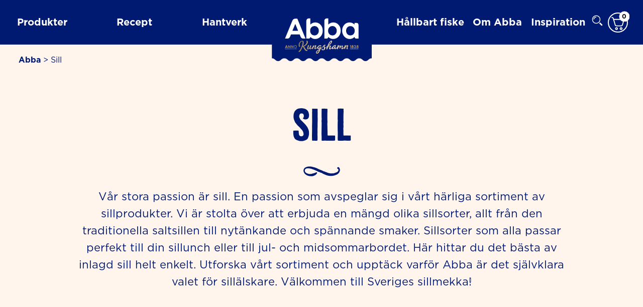

--- FILE ---
content_type: text/html; charset=UTF-8
request_url: https://www.abba.se/produkter/sill/
body_size: 62767
content:
<!DOCTYPE html>
<html lang="en-US">
<head>
<meta charset="UTF-8">
<meta name="viewport" content="width=device-width, initial-scale=1">
	<link rel="profile" href="https://gmpg.org/xfn/11"> 
	    <script data-cfasync="false">
    // Orion YouTube Consent Blocker - runs before any other scripts
    (function(){
        if(document.cookie.indexOf('C0004:1')!==-1)return;

        // Store blocked video data for later
        window.__blockedYouTubeVideos = [];

        // Block iframe creation with YouTube src
        var origCreate = document.createElement;
        document.createElement = function(tag) {
            var el = origCreate.apply(document, arguments);
            if (tag.toLowerCase() === 'iframe') {
                var origSetAttr = el.setAttribute;
                el.setAttribute = function(name, value) {
                    if (name === 'src' && value && (value.indexOf('youtube.com') !== -1 || value.indexOf('youtu.be') !== -1)) {
                        window.__blockedYouTubeVideos.push({el: el, src: value});
                        return origSetAttr.call(el, 'data-blocked-src', value);
                    }
                    return origSetAttr.apply(el, arguments);
                };

                // Also block direct src assignment
                var srcDesc = Object.getOwnPropertyDescriptor(HTMLIFrameElement.prototype, 'src');
                if (srcDesc) {
                    Object.defineProperty(el, 'src', {
                        set: function(v) {
                            if (v && (v.indexOf('youtube.com') !== -1 || v.indexOf('youtu.be') !== -1)) {
                                if(document.cookie.indexOf('C0004:1')===-1){
                                    window.__blockedYouTubeVideos.push({el: el, src: v});
                                    el.dataset.blockedSrc = v;
                                    return;
                                }
                            }
                            srcDesc.set.call(el, v);
                        },
                        get: function() { return srcDesc.get.call(el); }
                    });
                }
            }
            return el;
        };

        // Block YT API with complete mock including PlayerState
        window.YT = {
            loading: 1,
            loaded: 1,
            ready: function(cb) { if(cb) cb(); },
            PlayerState: {
                UNSTARTED: -1,
                ENDED: 0,
                PLAYING: 1,
                PAUSED: 2,
                BUFFERING: 3,
                CUED: 5
            },
            Player: function(el, opts) {
                var container = typeof el === 'string' ? document.getElementById(el) : el;
                if (container) {
                    window.__blockedYouTubeVideos.push({
                        container: container,
                        videoId: opts && opts.videoId,
                        opts: opts
                    });
                    container.innerHTML = '<div class="youtube-consent-placeholder"><p>Denna video kräver marknadsföringscookies</p><button onclick="OneTrust.ToggleInfoDisplay()">Hantera cookies</button></div>';
                }
                return {
                    destroy: function(){},
                    getIframe: function(){return null;},
                    playVideo: function(){},
                    pauseVideo: function(){},
                    stopVideo: function(){},
                    mute: function(){},
                    unMute: function(){},
                    isMuted: function(){return true;},
                    setVolume: function(){},
                    getVolume: function(){return 0;},
                    getPlayerState: function(){return -1;},
                    getCurrentTime: function(){return 0;},
                    getDuration: function(){return 0;},
                    getVideoUrl: function(){return '';},
                    getVideoEmbedCode: function(){return '';},
                    addEventListener: function(){},
                    removeEventListener: function(){}
                };
            }
        };
        window.onYouTubeIframeAPIReady = function(){};

        // Block YouTube API script from loading
        var origAppendChild = Node.prototype.appendChild;
        Node.prototype.appendChild = function(node) {
            if (node.tagName === 'SCRIPT' && node.src && node.src.indexOf('youtube.com/iframe_api') !== -1) {
                return node; // Don't append YouTube API script
            }
            return origAppendChild.apply(this, arguments);
        };

        var origInsertBefore = Node.prototype.insertBefore;
        Node.prototype.insertBefore = function(node, ref) {
            if (node.tagName === 'SCRIPT' && node.src && node.src.indexOf('youtube.com/iframe_api') !== -1) {
                return node; // Don't insert YouTube API script
            }
            return origInsertBefore.apply(this, arguments);
        };
    })();
    </script>
    <style>
    iframe[data-blocked-src] { display: none !important; }
    .elementor-video:empty { display: none !important; }
    .youtube-consent-placeholder {
        background: #1a1a1a;
        color: #fff;
        padding: 60px 20px;
        text-align: center;
        aspect-ratio: 16/9;
        display: flex;
        flex-direction: column;
        align-items: center;
        justify-content: center;
        width: 100%;
    }
    .youtube-consent-placeholder button {
        background: #fff;
        color: #000;
        border: none;
        padding: 10px 20px;
        cursor: pointer;
        border-radius: 4px;
        margin-top: 15px;
    }
    </style>
    <meta name='robots' content='index, follow, max-image-preview:large, max-snippet:-1, max-video-preview:-1' />
	<style>img:is([sizes="auto" i], [sizes^="auto," i]) { contain-intrinsic-size: 3000px 1500px }</style>
	
	<!-- This site is optimized with the Yoast SEO plugin v26.0 - https://yoast.com/wordpress/plugins/seo/ -->
	<title>Sill - Upptäck vårt sortiment av sillsorter | Abba</title>
	<meta name="description" content="Från att ha varit fattigmanskost är sillen idag självklar vid högtider som midsommar, jul och påsk. Läs mer om våra olika sillsorter här!" />
	<link rel="canonical" href="https://www.abba.se/produkter/sill/" />
	<link rel="next" href="https://www.abba.se/produkter/sill/page/2/" />
	<meta property="og:locale" content="en_US" />
	<meta property="og:type" content="article" />
	<meta property="og:title" content="Sill - Upptäck vårt sortiment av sillsorter | Abba" />
	<meta property="og:description" content="Från att ha varit fattigmanskost är sillen idag självklar vid högtider som midsommar, jul och påsk. Läs mer om våra olika sillsorter här!" />
	<meta property="og:url" content="https://www.abba.se/produkter/sill/" />
	<meta property="og:site_name" content="Abba" />
	<meta name="twitter:card" content="summary_large_image" />
	<script type="application/ld+json" class="yoast-schema-graph">{"@context":"https://schema.org","@graph":[{"@type":"CollectionPage","@id":"https://www.abba.se/produkter/sill/","url":"https://www.abba.se/produkter/sill/","name":"Sill - Upptäck vårt sortiment av sillsorter | Abba","isPartOf":{"@id":"https://www.abba.se/#website"},"primaryImageOfPage":{"@id":"https://www.abba.se/produkter/sill/#primaryimage"},"image":{"@id":"https://www.abba.se/produkter/sill/#primaryimage"},"thumbnailUrl":"https://www.abba.se/wp-content/uploads/sites/46/2026/01/image-19.png","description":"Från att ha varit fattigmanskost är sillen idag självklar vid högtider som midsommar, jul och påsk. Läs mer om våra olika sillsorter här!","breadcrumb":{"@id":"https://www.abba.se/produkter/sill/#breadcrumb"},"inLanguage":"en-US"},{"@type":"ImageObject","inLanguage":"en-US","@id":"https://www.abba.se/produkter/sill/#primaryimage","url":"https://www.abba.se/wp-content/uploads/sites/46/2026/01/image-19.png","contentUrl":"https://www.abba.se/wp-content/uploads/sites/46/2026/01/image-19.png","width":800,"height":800,"caption":"5-minuterssill (hela filéer)"},{"@type":"BreadcrumbList","@id":"https://www.abba.se/produkter/sill/#breadcrumb","itemListElement":[{"@type":"ListItem","position":1,"name":"Abba","item":"https://www.abba.se/"},{"@type":"ListItem","position":2,"name":"Sill"}]},{"@type":"WebSite","@id":"https://www.abba.se/#website","url":"https://www.abba.se/","name":"Abba","description":"Utvalda råvaror av högsta kvalitet, med omtanke om havets bästa – Abba","publisher":{"@id":"https://www.abba.se/#organization"},"potentialAction":[{"@type":"SearchAction","target":{"@type":"EntryPoint","urlTemplate":"https://www.abba.se/?s={search_term_string}"},"query-input":{"@type":"PropertyValueSpecification","valueRequired":true,"valueName":"search_term_string"}}],"inLanguage":"en-US"},{"@type":"Organization","@id":"https://www.abba.se/#organization","name":"Abba","url":"https://www.abba.se/","logo":{"@type":"ImageObject","inLanguage":"en-US","@id":"https://www.abba.se/#/schema/logo/image/","url":"https://www.abba.se/wp-content/uploads/sites/46/2022/09/Abba-Logo.svg","contentUrl":"https://www.abba.se/wp-content/uploads/sites/46/2022/09/Abba-Logo.svg","width":226.8,"height":141.7,"caption":"Abba"},"image":{"@id":"https://www.abba.se/#/schema/logo/image/"}}]}</script>
	<!-- / Yoast SEO plugin. -->


<link rel="alternate" type="application/rss+xml" title="Abba &raquo; Feed" href="https://www.abba.se/feed/" />
<link rel="alternate" type="application/rss+xml" title="Abba &raquo; Comments Feed" href="https://www.abba.se/comments/feed/" />
<link rel="alternate" type="application/rss+xml" title="Abba &raquo; Sill Category Feed" href="https://www.abba.se/produkter/sill/feed/" />
<script>(()=>{"use strict";const e=[400,500,600,700,800,900],t=e=>`wprm-min-${e}`,n=e=>`wprm-max-${e}`,s=new Set,o="ResizeObserver"in window,r=o?new ResizeObserver((e=>{for(const t of e)c(t.target)})):null,i=.5/(window.devicePixelRatio||1);function c(s){const o=s.getBoundingClientRect().width||0;for(let r=0;r<e.length;r++){const c=e[r],a=o<=c+i;o>c+i?s.classList.add(t(c)):s.classList.remove(t(c)),a?s.classList.add(n(c)):s.classList.remove(n(c))}}function a(e){s.has(e)||(s.add(e),r&&r.observe(e),c(e))}!function(e=document){e.querySelectorAll(".wprm-recipe").forEach(a)}();if(new MutationObserver((e=>{for(const t of e)for(const e of t.addedNodes)e instanceof Element&&(e.matches?.(".wprm-recipe")&&a(e),e.querySelectorAll?.(".wprm-recipe").forEach(a))})).observe(document.documentElement,{childList:!0,subtree:!0}),!o){let e=0;addEventListener("resize",(()=>{e&&cancelAnimationFrame(e),e=requestAnimationFrame((()=>s.forEach(c)))}),{passive:!0})}})();</script><script>
window._wpemojiSettings = {"baseUrl":"https:\/\/s.w.org\/images\/core\/emoji\/16.0.1\/72x72\/","ext":".png","svgUrl":"https:\/\/s.w.org\/images\/core\/emoji\/16.0.1\/svg\/","svgExt":".svg","source":{"concatemoji":"https:\/\/www.abba.se\/wp-includes\/js\/wp-emoji-release.min.js?ver=6.8.3"}};
/*! This file is auto-generated */
!function(s,n){var o,i,e;function c(e){try{var t={supportTests:e,timestamp:(new Date).valueOf()};sessionStorage.setItem(o,JSON.stringify(t))}catch(e){}}function p(e,t,n){e.clearRect(0,0,e.canvas.width,e.canvas.height),e.fillText(t,0,0);var t=new Uint32Array(e.getImageData(0,0,e.canvas.width,e.canvas.height).data),a=(e.clearRect(0,0,e.canvas.width,e.canvas.height),e.fillText(n,0,0),new Uint32Array(e.getImageData(0,0,e.canvas.width,e.canvas.height).data));return t.every(function(e,t){return e===a[t]})}function u(e,t){e.clearRect(0,0,e.canvas.width,e.canvas.height),e.fillText(t,0,0);for(var n=e.getImageData(16,16,1,1),a=0;a<n.data.length;a++)if(0!==n.data[a])return!1;return!0}function f(e,t,n,a){switch(t){case"flag":return n(e,"\ud83c\udff3\ufe0f\u200d\u26a7\ufe0f","\ud83c\udff3\ufe0f\u200b\u26a7\ufe0f")?!1:!n(e,"\ud83c\udde8\ud83c\uddf6","\ud83c\udde8\u200b\ud83c\uddf6")&&!n(e,"\ud83c\udff4\udb40\udc67\udb40\udc62\udb40\udc65\udb40\udc6e\udb40\udc67\udb40\udc7f","\ud83c\udff4\u200b\udb40\udc67\u200b\udb40\udc62\u200b\udb40\udc65\u200b\udb40\udc6e\u200b\udb40\udc67\u200b\udb40\udc7f");case"emoji":return!a(e,"\ud83e\udedf")}return!1}function g(e,t,n,a){var r="undefined"!=typeof WorkerGlobalScope&&self instanceof WorkerGlobalScope?new OffscreenCanvas(300,150):s.createElement("canvas"),o=r.getContext("2d",{willReadFrequently:!0}),i=(o.textBaseline="top",o.font="600 32px Arial",{});return e.forEach(function(e){i[e]=t(o,e,n,a)}),i}function t(e){var t=s.createElement("script");t.src=e,t.defer=!0,s.head.appendChild(t)}"undefined"!=typeof Promise&&(o="wpEmojiSettingsSupports",i=["flag","emoji"],n.supports={everything:!0,everythingExceptFlag:!0},e=new Promise(function(e){s.addEventListener("DOMContentLoaded",e,{once:!0})}),new Promise(function(t){var n=function(){try{var e=JSON.parse(sessionStorage.getItem(o));if("object"==typeof e&&"number"==typeof e.timestamp&&(new Date).valueOf()<e.timestamp+604800&&"object"==typeof e.supportTests)return e.supportTests}catch(e){}return null}();if(!n){if("undefined"!=typeof Worker&&"undefined"!=typeof OffscreenCanvas&&"undefined"!=typeof URL&&URL.createObjectURL&&"undefined"!=typeof Blob)try{var e="postMessage("+g.toString()+"("+[JSON.stringify(i),f.toString(),p.toString(),u.toString()].join(",")+"));",a=new Blob([e],{type:"text/javascript"}),r=new Worker(URL.createObjectURL(a),{name:"wpTestEmojiSupports"});return void(r.onmessage=function(e){c(n=e.data),r.terminate(),t(n)})}catch(e){}c(n=g(i,f,p,u))}t(n)}).then(function(e){for(var t in e)n.supports[t]=e[t],n.supports.everything=n.supports.everything&&n.supports[t],"flag"!==t&&(n.supports.everythingExceptFlag=n.supports.everythingExceptFlag&&n.supports[t]);n.supports.everythingExceptFlag=n.supports.everythingExceptFlag&&!n.supports.flag,n.DOMReady=!1,n.readyCallback=function(){n.DOMReady=!0}}).then(function(){return e}).then(function(){var e;n.supports.everything||(n.readyCallback(),(e=n.source||{}).concatemoji?t(e.concatemoji):e.wpemoji&&e.twemoji&&(t(e.twemoji),t(e.wpemoji)))}))}((window,document),window._wpemojiSettings);
</script>
<link rel='stylesheet' id='wprm-public-css' href='https://www.abba.se/wp-content/plugins/wp-recipe-maker/dist/public-modern.css?ver=10.1.1' media='all' />
<link rel='stylesheet' id='astra-theme-css-css' href='https://www.abba.se/wp-content/themes/astra/assets/css/minified/main.min.css?ver=4.11.12' media='all' />
<style id='astra-theme-css-inline-css'>
.ast-no-sidebar .entry-content .alignfull {margin-left: calc( -50vw + 50%);margin-right: calc( -50vw + 50%);max-width: 100vw;width: 100vw;}.ast-no-sidebar .entry-content .alignwide {margin-left: calc(-41vw + 50%);margin-right: calc(-41vw + 50%);max-width: unset;width: unset;}.ast-no-sidebar .entry-content .alignfull .alignfull,.ast-no-sidebar .entry-content .alignfull .alignwide,.ast-no-sidebar .entry-content .alignwide .alignfull,.ast-no-sidebar .entry-content .alignwide .alignwide,.ast-no-sidebar .entry-content .wp-block-column .alignfull,.ast-no-sidebar .entry-content .wp-block-column .alignwide{width: 100%;margin-left: auto;margin-right: auto;}.wp-block-gallery,.blocks-gallery-grid {margin: 0;}.wp-block-separator {max-width: 100px;}.wp-block-separator.is-style-wide,.wp-block-separator.is-style-dots {max-width: none;}.entry-content .has-2-columns .wp-block-column:first-child {padding-right: 10px;}.entry-content .has-2-columns .wp-block-column:last-child {padding-left: 10px;}@media (max-width: 782px) {.entry-content .wp-block-columns .wp-block-column {flex-basis: 100%;}.entry-content .has-2-columns .wp-block-column:first-child {padding-right: 0;}.entry-content .has-2-columns .wp-block-column:last-child {padding-left: 0;}}body .entry-content .wp-block-latest-posts {margin-left: 0;}body .entry-content .wp-block-latest-posts li {list-style: none;}.ast-no-sidebar .ast-container .entry-content .wp-block-latest-posts {margin-left: 0;}.ast-header-break-point .entry-content .alignwide {margin-left: auto;margin-right: auto;}.entry-content .blocks-gallery-item img {margin-bottom: auto;}.wp-block-pullquote {border-top: 4px solid #555d66;border-bottom: 4px solid #555d66;color: #40464d;}:root{--ast-post-nav-space:0;--ast-container-default-xlg-padding:6.67em;--ast-container-default-lg-padding:5.67em;--ast-container-default-slg-padding:4.34em;--ast-container-default-md-padding:3.34em;--ast-container-default-sm-padding:6.67em;--ast-container-default-xs-padding:2.4em;--ast-container-default-xxs-padding:1.4em;--ast-code-block-background:#EEEEEE;--ast-comment-inputs-background:#FAFAFA;--ast-normal-container-width:1600px;--ast-narrow-container-width:750px;--ast-blog-title-font-weight:normal;--ast-blog-meta-weight:inherit;--ast-global-color-primary:var(--ast-global-color-5);--ast-global-color-secondary:var(--ast-global-color-4);--ast-global-color-alternate-background:var(--ast-global-color-7);--ast-global-color-subtle-background:var(--ast-global-color-6);--ast-bg-style-guide:#F8FAFC;--ast-shadow-style-guide:0px 0px 4px 0 #00000057;--ast-global-dark-bg-style:#fff;--ast-global-dark-lfs:#fbfbfb;--ast-widget-bg-color:#fafafa;--ast-wc-container-head-bg-color:#fbfbfb;--ast-title-layout-bg:#eeeeee;--ast-search-border-color:#e7e7e7;--ast-lifter-hover-bg:#e6e6e6;--ast-gallery-block-color:#000;--srfm-color-input-label:var(--ast-global-color-2);}html{font-size:93.75%;}a,.page-title{color:var(--ast-global-color-0);}a:hover,a:focus{color:var(--ast-global-color-1);}body,button,input,select,textarea,.ast-button,.ast-custom-button{font-family:-apple-system,BlinkMacSystemFont,Segoe UI,Roboto,Oxygen-Sans,Ubuntu,Cantarell,Helvetica Neue,sans-serif;font-weight:inherit;font-size:15px;font-size:1rem;line-height:var(--ast-body-line-height,1.65em);}blockquote{color:var(--ast-global-color-3);}h1,h2,h3,h4,h5,h6,.entry-content :where(h1,h2,h3,h4,h5,h6),.site-title,.site-title a{font-weight:600;}.ast-site-identity .site-title a{color:var(--ast-global-color-2);}.site-title{font-size:35px;font-size:2.3333333333333rem;display:block;}.site-header .site-description{font-size:15px;font-size:1rem;display:none;}.entry-title{font-size:26px;font-size:1.7333333333333rem;}.archive .ast-article-post .ast-article-inner,.blog .ast-article-post .ast-article-inner,.archive .ast-article-post .ast-article-inner:hover,.blog .ast-article-post .ast-article-inner:hover{overflow:hidden;}h1,.entry-content :where(h1){font-size:40px;font-size:2.6666666666667rem;font-weight:600;line-height:1.4em;}h2,.entry-content :where(h2){font-size:32px;font-size:2.1333333333333rem;font-weight:600;line-height:1.3em;}h3,.entry-content :where(h3){font-size:26px;font-size:1.7333333333333rem;font-weight:600;line-height:1.3em;}h4,.entry-content :where(h4){font-size:24px;font-size:1.6rem;line-height:1.2em;font-weight:600;}h5,.entry-content :where(h5){font-size:20px;font-size:1.3333333333333rem;line-height:1.2em;font-weight:600;}h6,.entry-content :where(h6){font-size:16px;font-size:1.0666666666667rem;line-height:1.25em;font-weight:600;}::selection{background-color:var(--ast-global-color-0);color:#ffffff;}body,h1,h2,h3,h4,h5,h6,.entry-title a,.entry-content :where(h1,h2,h3,h4,h5,h6){color:var(--ast-global-color-3);}.tagcloud a:hover,.tagcloud a:focus,.tagcloud a.current-item{color:#ffffff;border-color:var(--ast-global-color-0);background-color:var(--ast-global-color-0);}input:focus,input[type="text"]:focus,input[type="email"]:focus,input[type="url"]:focus,input[type="password"]:focus,input[type="reset"]:focus,input[type="search"]:focus,textarea:focus{border-color:var(--ast-global-color-0);}input[type="radio"]:checked,input[type=reset],input[type="checkbox"]:checked,input[type="checkbox"]:hover:checked,input[type="checkbox"]:focus:checked,input[type=range]::-webkit-slider-thumb{border-color:var(--ast-global-color-0);background-color:var(--ast-global-color-0);box-shadow:none;}.site-footer a:hover + .post-count,.site-footer a:focus + .post-count{background:var(--ast-global-color-0);border-color:var(--ast-global-color-0);}.single .nav-links .nav-previous,.single .nav-links .nav-next{color:var(--ast-global-color-0);}.entry-meta,.entry-meta *{line-height:1.45;color:var(--ast-global-color-0);}.entry-meta a:not(.ast-button):hover,.entry-meta a:not(.ast-button):hover *,.entry-meta a:not(.ast-button):focus,.entry-meta a:not(.ast-button):focus *,.page-links > .page-link,.page-links .page-link:hover,.post-navigation a:hover{color:var(--ast-global-color-1);}#cat option,.secondary .calendar_wrap thead a,.secondary .calendar_wrap thead a:visited{color:var(--ast-global-color-0);}.secondary .calendar_wrap #today,.ast-progress-val span{background:var(--ast-global-color-0);}.secondary a:hover + .post-count,.secondary a:focus + .post-count{background:var(--ast-global-color-0);border-color:var(--ast-global-color-0);}.calendar_wrap #today > a{color:#ffffff;}.page-links .page-link,.single .post-navigation a{color:var(--ast-global-color-0);}.ast-search-menu-icon .search-form button.search-submit{padding:0 4px;}.ast-search-menu-icon form.search-form{padding-right:0;}.ast-search-menu-icon.slide-search input.search-field{width:0;}.ast-header-search .ast-search-menu-icon.ast-dropdown-active .search-form,.ast-header-search .ast-search-menu-icon.ast-dropdown-active .search-field:focus{transition:all 0.2s;}.search-form input.search-field:focus{outline:none;}.ast-archive-title{color:var(--ast-global-color-2);}.widget-title,.widget .wp-block-heading{font-size:21px;font-size:1.4rem;color:var(--ast-global-color-2);}.ast-single-post .entry-content a,.ast-comment-content a:not(.ast-comment-edit-reply-wrap a),.woocommerce-js .woocommerce-product-details__short-description a{text-decoration:underline;}.ast-single-post .wp-block-button .wp-block-button__link,.ast-single-post .elementor-widget-button .elementor-button,.ast-single-post .entry-content .uagb-tab a,.ast-single-post .entry-content .uagb-ifb-cta a,.ast-single-post .entry-content .wp-block-uagb-buttons a,.ast-single-post .entry-content .uabb-module-content a,.ast-single-post .entry-content .uagb-post-grid a,.ast-single-post .entry-content .uagb-timeline a,.ast-single-post .entry-content .uagb-toc__wrap a,.ast-single-post .entry-content .uagb-taxomony-box a,.ast-single-post .entry-content .woocommerce a,.entry-content .wp-block-latest-posts > li > a,.ast-single-post .entry-content .wp-block-file__button,a.ast-post-filter-single,.ast-single-post .wp-block-buttons .wp-block-button.is-style-outline .wp-block-button__link,.ast-single-post .ast-comment-content .comment-reply-link,.ast-single-post .ast-comment-content .comment-edit-link,.entry-content [CLASS*="wc-block"] .wc-block-components-button,.entry-content [CLASS*="wc-block"] .wc-block-components-totals-coupon-link,.entry-content [CLASS*="wc-block"] .wc-block-components-product-name{text-decoration:none;}.ast-search-menu-icon.slide-search a:focus-visible:focus-visible,.astra-search-icon:focus-visible,#close:focus-visible,a:focus-visible,.ast-menu-toggle:focus-visible,.site .skip-link:focus-visible,.wp-block-loginout input:focus-visible,.wp-block-search.wp-block-search__button-inside .wp-block-search__inside-wrapper,.ast-header-navigation-arrow:focus-visible,.woocommerce .wc-proceed-to-checkout > .checkout-button:focus-visible,.woocommerce .woocommerce-MyAccount-navigation ul li a:focus-visible,.ast-orders-table__row .ast-orders-table__cell:focus-visible,.woocommerce .woocommerce-order-details .order-again > .button:focus-visible,.woocommerce .woocommerce-message a.button.wc-forward:focus-visible,.woocommerce #minus_qty:focus-visible,.woocommerce #plus_qty:focus-visible,a#ast-apply-coupon:focus-visible,.woocommerce .woocommerce-info a:focus-visible,.woocommerce .astra-shop-summary-wrap a:focus-visible,.woocommerce a.wc-forward:focus-visible,#ast-apply-coupon:focus-visible,.woocommerce-js .woocommerce-mini-cart-item a.remove:focus-visible,#close:focus-visible,.button.search-submit:focus-visible,#search_submit:focus,.normal-search:focus-visible,.ast-header-account-wrap:focus-visible,.woocommerce .ast-on-card-button.ast-quick-view-trigger:focus,.astra-cart-drawer-close:focus,.ast-single-variation:focus,.ast-woocommerce-product-gallery__image:focus,.ast-button:focus,.woocommerce-product-gallery--with-images [data-controls="prev"]:focus-visible,.woocommerce-product-gallery--with-images [data-controls="next"]:focus-visible{outline-style:dotted;outline-color:inherit;outline-width:thin;}input:focus,input[type="text"]:focus,input[type="email"]:focus,input[type="url"]:focus,input[type="password"]:focus,input[type="reset"]:focus,input[type="search"]:focus,input[type="number"]:focus,textarea:focus,.wp-block-search__input:focus,[data-section="section-header-mobile-trigger"] .ast-button-wrap .ast-mobile-menu-trigger-minimal:focus,.ast-mobile-popup-drawer.active .menu-toggle-close:focus,.woocommerce-ordering select.orderby:focus,#ast-scroll-top:focus,#coupon_code:focus,.woocommerce-page #comment:focus,.woocommerce #reviews #respond input#submit:focus,.woocommerce a.add_to_cart_button:focus,.woocommerce .button.single_add_to_cart_button:focus,.woocommerce .woocommerce-cart-form button:focus,.woocommerce .woocommerce-cart-form__cart-item .quantity .qty:focus,.woocommerce .woocommerce-billing-fields .woocommerce-billing-fields__field-wrapper .woocommerce-input-wrapper > .input-text:focus,.woocommerce #order_comments:focus,.woocommerce #place_order:focus,.woocommerce .woocommerce-address-fields .woocommerce-address-fields__field-wrapper .woocommerce-input-wrapper > .input-text:focus,.woocommerce .woocommerce-MyAccount-content form button:focus,.woocommerce .woocommerce-MyAccount-content .woocommerce-EditAccountForm .woocommerce-form-row .woocommerce-Input.input-text:focus,.woocommerce .ast-woocommerce-container .woocommerce-pagination ul.page-numbers li a:focus,body #content .woocommerce form .form-row .select2-container--default .select2-selection--single:focus,#ast-coupon-code:focus,.woocommerce.woocommerce-js .quantity input[type=number]:focus,.woocommerce-js .woocommerce-mini-cart-item .quantity input[type=number]:focus,.woocommerce p#ast-coupon-trigger:focus{border-style:dotted;border-color:inherit;border-width:thin;}input{outline:none;}.woocommerce-js input[type=text]:focus,.woocommerce-js input[type=email]:focus,.woocommerce-js textarea:focus,input[type=number]:focus,.comments-area textarea#comment:focus,.comments-area textarea#comment:active,.comments-area .ast-comment-formwrap input[type="text"]:focus,.comments-area .ast-comment-formwrap input[type="text"]:active{outline-style:unset;outline-color:inherit;outline-width:thin;}.ast-logo-title-inline .site-logo-img{padding-right:1em;}.site-logo-img img{ transition:all 0.2s linear;}body .ast-oembed-container *{position:absolute;top:0;width:100%;height:100%;left:0;}body .wp-block-embed-pocket-casts .ast-oembed-container *{position:unset;}.ast-single-post-featured-section + article {margin-top: 2em;}.site-content .ast-single-post-featured-section img {width: 100%;overflow: hidden;object-fit: cover;}.site > .ast-single-related-posts-container {margin-top: 0;}@media (min-width: 922px) {.ast-desktop .ast-container--narrow {max-width: var(--ast-narrow-container-width);margin: 0 auto;}}.ast-page-builder-template .hentry {margin: 0;}.ast-page-builder-template .site-content > .ast-container {max-width: 100%;padding: 0;}.ast-page-builder-template .site .site-content #primary {padding: 0;margin: 0;}.ast-page-builder-template .no-results {text-align: center;margin: 4em auto;}.ast-page-builder-template .ast-pagination {padding: 2em;}.ast-page-builder-template .entry-header.ast-no-title.ast-no-thumbnail {margin-top: 0;}.ast-page-builder-template .entry-header.ast-header-without-markup {margin-top: 0;margin-bottom: 0;}.ast-page-builder-template .entry-header.ast-no-title.ast-no-meta {margin-bottom: 0;}.ast-page-builder-template.single .post-navigation {padding-bottom: 2em;}.ast-page-builder-template.single-post .site-content > .ast-container {max-width: 100%;}.ast-page-builder-template .entry-header {margin-top: 4em;margin-left: auto;margin-right: auto;padding-left: 20px;padding-right: 20px;}.single.ast-page-builder-template .entry-header {padding-left: 20px;padding-right: 20px;}.ast-page-builder-template .ast-archive-description {margin: 4em auto 0;padding-left: 20px;padding-right: 20px;}@media (max-width:921.9px){#ast-desktop-header{display:none;}}@media (min-width:922px){#ast-mobile-header{display:none;}}.wp-block-buttons.aligncenter{justify-content:center;}@media (min-width:1200px){.wp-block-group .has-background{padding:20px;}}@media (min-width:1200px){.ast-page-builder-template.ast-no-sidebar .entry-content .wp-block-cover.alignwide,.ast-page-builder-template.ast-no-sidebar .entry-content .wp-block-cover.alignfull{padding-right:0;padding-left:0;}}@media (min-width:1200px){.wp-block-cover-image.alignwide .wp-block-cover__inner-container,.wp-block-cover.alignwide .wp-block-cover__inner-container,.wp-block-cover-image.alignfull .wp-block-cover__inner-container,.wp-block-cover.alignfull .wp-block-cover__inner-container{width:100%;}}.wp-block-columns{margin-bottom:unset;}.wp-block-image.size-full{margin:2rem 0;}.wp-block-separator.has-background{padding:0;}.wp-block-gallery{margin-bottom:1.6em;}.wp-block-group{padding-top:4em;padding-bottom:4em;}.wp-block-group__inner-container .wp-block-columns:last-child,.wp-block-group__inner-container :last-child,.wp-block-table table{margin-bottom:0;}.blocks-gallery-grid{width:100%;}.wp-block-navigation-link__content{padding:5px 0;}.wp-block-group .wp-block-group .has-text-align-center,.wp-block-group .wp-block-column .has-text-align-center{max-width:100%;}.has-text-align-center{margin:0 auto;}@media (max-width:1200px){.wp-block-group{padding:3em;}.wp-block-group .wp-block-group{padding:1.5em;}.wp-block-columns,.wp-block-column{margin:1rem 0;}}@media (min-width:921px){.wp-block-columns .wp-block-group{padding:2em;}}@media (max-width:544px){.wp-block-cover-image .wp-block-cover__inner-container,.wp-block-cover .wp-block-cover__inner-container{width:unset;}.wp-block-cover,.wp-block-cover-image{padding:2em 0;}.wp-block-group,.wp-block-cover{padding:2em;}.wp-block-media-text__media img,.wp-block-media-text__media video{width:unset;max-width:100%;}.wp-block-media-text.has-background .wp-block-media-text__content{padding:1em;}}.wp-block-image.aligncenter{margin-left:auto;margin-right:auto;}.wp-block-table.aligncenter{margin-left:auto;margin-right:auto;}@media (min-width:544px){.entry-content .wp-block-media-text.has-media-on-the-right .wp-block-media-text__content{padding:0 8% 0 0;}.entry-content .wp-block-media-text .wp-block-media-text__content{padding:0 0 0 8%;}.ast-plain-container .site-content .entry-content .has-custom-content-position.is-position-bottom-left > *,.ast-plain-container .site-content .entry-content .has-custom-content-position.is-position-bottom-right > *,.ast-plain-container .site-content .entry-content .has-custom-content-position.is-position-top-left > *,.ast-plain-container .site-content .entry-content .has-custom-content-position.is-position-top-right > *,.ast-plain-container .site-content .entry-content .has-custom-content-position.is-position-center-right > *,.ast-plain-container .site-content .entry-content .has-custom-content-position.is-position-center-left > *{margin:0;}}@media (max-width:544px){.entry-content .wp-block-media-text .wp-block-media-text__content{padding:8% 0;}.wp-block-media-text .wp-block-media-text__media img{width:auto;max-width:100%;}}.wp-block-button.is-style-outline .wp-block-button__link{border-color:var(--ast-global-color-0);}div.wp-block-button.is-style-outline > .wp-block-button__link:not(.has-text-color),div.wp-block-button.wp-block-button__link.is-style-outline:not(.has-text-color){color:var(--ast-global-color-0);}.wp-block-button.is-style-outline .wp-block-button__link:hover,.wp-block-buttons .wp-block-button.is-style-outline .wp-block-button__link:focus,.wp-block-buttons .wp-block-button.is-style-outline > .wp-block-button__link:not(.has-text-color):hover,.wp-block-buttons .wp-block-button.wp-block-button__link.is-style-outline:not(.has-text-color):hover{color:#ffffff;background-color:var(--ast-global-color-1);border-color:var(--ast-global-color-1);}.post-page-numbers.current .page-link,.ast-pagination .page-numbers.current{color:#ffffff;border-color:var(--ast-global-color-0);background-color:var(--ast-global-color-0);}@media (min-width:544px){.entry-content > .alignleft{margin-right:20px;}.entry-content > .alignright{margin-left:20px;}}.wp-block-button.is-style-outline .wp-block-button__link.wp-element-button,.ast-outline-button{border-color:var(--ast-global-color-0);font-family:inherit;font-weight:inherit;line-height:1em;}.wp-block-buttons .wp-block-button.is-style-outline > .wp-block-button__link:not(.has-text-color),.wp-block-buttons .wp-block-button.wp-block-button__link.is-style-outline:not(.has-text-color),.ast-outline-button{color:var(--ast-global-color-0);}.wp-block-button.is-style-outline .wp-block-button__link:hover,.wp-block-buttons .wp-block-button.is-style-outline .wp-block-button__link:focus,.wp-block-buttons .wp-block-button.is-style-outline > .wp-block-button__link:not(.has-text-color):hover,.wp-block-buttons .wp-block-button.wp-block-button__link.is-style-outline:not(.has-text-color):hover,.ast-outline-button:hover,.ast-outline-button:focus,.wp-block-uagb-buttons-child .uagb-buttons-repeater.ast-outline-button:hover,.wp-block-uagb-buttons-child .uagb-buttons-repeater.ast-outline-button:focus{color:#ffffff;background-color:var(--ast-global-color-1);border-color:var(--ast-global-color-1);}.wp-block-button .wp-block-button__link.wp-element-button.is-style-outline:not(.has-background),.wp-block-button.is-style-outline>.wp-block-button__link.wp-element-button:not(.has-background),.ast-outline-button{background-color:transparent;}.entry-content[data-ast-blocks-layout] > figure{margin-bottom:1em;}h1.widget-title{font-weight:600;}h2.widget-title{font-weight:600;}h3.widget-title{font-weight:600;}.elementor-widget-container .elementor-loop-container .e-loop-item[data-elementor-type="loop-item"]{width:100%;}.review-rating{display:flex;align-items:center;order:2;}@media (max-width:921px){.ast-left-sidebar #content > .ast-container{display:flex;flex-direction:column-reverse;width:100%;}.ast-separate-container .ast-article-post,.ast-separate-container .ast-article-single{padding:1.5em 2.14em;}.ast-author-box img.avatar{margin:20px 0 0 0;}}@media (min-width:922px){.ast-separate-container.ast-right-sidebar #primary,.ast-separate-container.ast-left-sidebar #primary{border:0;}.search-no-results.ast-separate-container #primary{margin-bottom:4em;}}.elementor-widget-button .elementor-button{border-style:solid;text-decoration:none;border-top-width:0;border-right-width:0;border-left-width:0;border-bottom-width:0;}body .elementor-button.elementor-size-sm,body .elementor-button.elementor-size-xs,body .elementor-button.elementor-size-md,body .elementor-button.elementor-size-lg,body .elementor-button.elementor-size-xl,body .elementor-button{padding-top:15px;padding-right:30px;padding-bottom:15px;padding-left:30px;}@media (max-width:921px){.elementor-widget-button .elementor-button.elementor-size-sm,.elementor-widget-button .elementor-button.elementor-size-xs,.elementor-widget-button .elementor-button.elementor-size-md,.elementor-widget-button .elementor-button.elementor-size-lg,.elementor-widget-button .elementor-button.elementor-size-xl,.elementor-widget-button .elementor-button{padding-top:14px;padding-right:28px;padding-bottom:14px;padding-left:28px;}}@media (max-width:544px){.elementor-widget-button .elementor-button.elementor-size-sm,.elementor-widget-button .elementor-button.elementor-size-xs,.elementor-widget-button .elementor-button.elementor-size-md,.elementor-widget-button .elementor-button.elementor-size-lg,.elementor-widget-button .elementor-button.elementor-size-xl,.elementor-widget-button .elementor-button{padding-top:12px;padding-right:24px;padding-bottom:12px;padding-left:24px;}}.elementor-widget-button .elementor-button{border-color:var(--ast-global-color-0);background-color:var(--ast-global-color-0);}.elementor-widget-button .elementor-button:hover,.elementor-widget-button .elementor-button:focus{color:#ffffff;background-color:var(--ast-global-color-1);border-color:var(--ast-global-color-1);}.wp-block-button .wp-block-button__link ,.elementor-widget-button .elementor-button{color:#ffffff;}.elementor-widget-button .elementor-button{line-height:1em;}.wp-block-button .wp-block-button__link:hover,.wp-block-button .wp-block-button__link:focus{color:#ffffff;background-color:var(--ast-global-color-1);border-color:var(--ast-global-color-1);}.elementor-widget-heading h1.elementor-heading-title{line-height:1.4em;}.elementor-widget-heading h2.elementor-heading-title{line-height:1.3em;}.elementor-widget-heading h3.elementor-heading-title{line-height:1.3em;}.elementor-widget-heading h4.elementor-heading-title{line-height:1.2em;}.elementor-widget-heading h5.elementor-heading-title{line-height:1.2em;}.elementor-widget-heading h6.elementor-heading-title{line-height:1.25em;}.wp-block-button .wp-block-button__link{border-color:var(--ast-global-color-0);background-color:var(--ast-global-color-0);color:#ffffff;font-family:inherit;font-weight:inherit;line-height:1em;padding-top:15px;padding-right:30px;padding-bottom:15px;padding-left:30px;}@media (max-width:921px){.wp-block-button .wp-block-button__link{padding-top:14px;padding-right:28px;padding-bottom:14px;padding-left:28px;}}@media (max-width:544px){.wp-block-button .wp-block-button__link{padding-top:12px;padding-right:24px;padding-bottom:12px;padding-left:24px;}}.menu-toggle,button,.ast-button,.ast-custom-button,.button,input#submit,input[type="button"],input[type="submit"],input[type="reset"],form[CLASS*="wp-block-search__"].wp-block-search .wp-block-search__inside-wrapper .wp-block-search__button,body .wp-block-file .wp-block-file__button{border-style:solid;border-top-width:0;border-right-width:0;border-left-width:0;border-bottom-width:0;color:#ffffff;border-color:var(--ast-global-color-0);background-color:var(--ast-global-color-0);padding-top:15px;padding-right:30px;padding-bottom:15px;padding-left:30px;font-family:inherit;font-weight:inherit;line-height:1em;}button:focus,.menu-toggle:hover,button:hover,.ast-button:hover,.ast-custom-button:hover .button:hover,.ast-custom-button:hover ,input[type=reset]:hover,input[type=reset]:focus,input#submit:hover,input#submit:focus,input[type="button"]:hover,input[type="button"]:focus,input[type="submit"]:hover,input[type="submit"]:focus,form[CLASS*="wp-block-search__"].wp-block-search .wp-block-search__inside-wrapper .wp-block-search__button:hover,form[CLASS*="wp-block-search__"].wp-block-search .wp-block-search__inside-wrapper .wp-block-search__button:focus,body .wp-block-file .wp-block-file__button:hover,body .wp-block-file .wp-block-file__button:focus{color:#ffffff;background-color:var(--ast-global-color-1);border-color:var(--ast-global-color-1);}@media (max-width:921px){.menu-toggle,button,.ast-button,.ast-custom-button,.button,input#submit,input[type="button"],input[type="submit"],input[type="reset"],form[CLASS*="wp-block-search__"].wp-block-search .wp-block-search__inside-wrapper .wp-block-search__button,body .wp-block-file .wp-block-file__button{padding-top:14px;padding-right:28px;padding-bottom:14px;padding-left:28px;}}@media (max-width:544px){.menu-toggle,button,.ast-button,.ast-custom-button,.button,input#submit,input[type="button"],input[type="submit"],input[type="reset"],form[CLASS*="wp-block-search__"].wp-block-search .wp-block-search__inside-wrapper .wp-block-search__button,body .wp-block-file .wp-block-file__button{padding-top:12px;padding-right:24px;padding-bottom:12px;padding-left:24px;}}@media (max-width:921px){.ast-mobile-header-stack .main-header-bar .ast-search-menu-icon{display:inline-block;}.ast-header-break-point.ast-header-custom-item-outside .ast-mobile-header-stack .main-header-bar .ast-search-icon{margin:0;}.ast-comment-avatar-wrap img{max-width:2.5em;}.ast-comment-meta{padding:0 1.8888em 1.3333em;}.ast-separate-container .ast-comment-list li.depth-1{padding:1.5em 2.14em;}.ast-separate-container .comment-respond{padding:2em 2.14em;}}@media (min-width:544px){.ast-container{max-width:100%;}}@media (max-width:544px){.ast-separate-container .ast-article-post,.ast-separate-container .ast-article-single,.ast-separate-container .comments-title,.ast-separate-container .ast-archive-description{padding:1.5em 1em;}.ast-separate-container #content .ast-container{padding-left:0.54em;padding-right:0.54em;}.ast-separate-container .ast-comment-list .bypostauthor{padding:.5em;}.ast-search-menu-icon.ast-dropdown-active .search-field{width:170px;}} #ast-mobile-header .ast-site-header-cart-li a{pointer-events:none;}@media (min-width:545px){.ast-page-builder-template .comments-area,.single.ast-page-builder-template .entry-header,.single.ast-page-builder-template .post-navigation,.single.ast-page-builder-template .ast-single-related-posts-container{max-width:1640px;margin-left:auto;margin-right:auto;}}body,.ast-separate-container{background-color:var(--ast-global-color-4);}.entry-content > .wp-block-group,.entry-content > .wp-block-media-text,.entry-content > .wp-block-cover,.entry-content > .wp-block-columns{max-width:58em;width:calc(100% - 4em);margin-left:auto;margin-right:auto;}.entry-content [class*="__inner-container"] > .alignfull{max-width:100%;margin-left:0;margin-right:0;}.entry-content [class*="__inner-container"] > *:not(.alignwide):not(.alignfull):not(.alignleft):not(.alignright){margin-left:auto;margin-right:auto;}.entry-content [class*="__inner-container"] > *:not(.alignwide):not(p):not(.alignfull):not(.alignleft):not(.alignright):not(.is-style-wide):not(iframe){max-width:50rem;width:100%;}@media (min-width:921px){.entry-content > .wp-block-group.alignwide.has-background,.entry-content > .wp-block-group.alignfull.has-background,.entry-content > .wp-block-cover.alignwide,.entry-content > .wp-block-cover.alignfull,.entry-content > .wp-block-columns.has-background.alignwide,.entry-content > .wp-block-columns.has-background.alignfull{margin-top:0;margin-bottom:0;padding:6em 4em;}.entry-content > .wp-block-columns.has-background{margin-bottom:0;}}@media (min-width:1200px){.entry-content .alignfull p{max-width:1600px;}.entry-content .alignfull{max-width:100%;width:100%;}.ast-page-builder-template .entry-content .alignwide,.entry-content [class*="__inner-container"] > .alignwide{max-width:1600px;margin-left:0;margin-right:0;}.entry-content .alignfull [class*="__inner-container"] > .alignwide{max-width:80rem;}}@media (min-width:545px){.site-main .entry-content > .alignwide{margin:0 auto;}.wp-block-group.has-background,.entry-content > .wp-block-cover,.entry-content > .wp-block-columns.has-background{padding:4em;margin-top:0;margin-bottom:0;}.entry-content .wp-block-media-text.alignfull .wp-block-media-text__content,.entry-content .wp-block-media-text.has-background .wp-block-media-text__content{padding:0 8%;}}@media (max-width:921px){.site-title{display:block;}.site-header .site-description{display:none;}h1,.entry-content :where(h1){font-size:30px;}h2,.entry-content :where(h2){font-size:25px;}h3,.entry-content :where(h3){font-size:20px;}}@media (max-width:544px){.site-title{display:block;}.site-header .site-description{display:none;}h1,.entry-content :where(h1){font-size:30px;}h2,.entry-content :where(h2){font-size:25px;}h3,.entry-content :where(h3){font-size:20px;}}@media (max-width:921px){html{font-size:85.5%;}}@media (max-width:544px){html{font-size:85.5%;}}@media (min-width:922px){.ast-container{max-width:1640px;}}@media (min-width:922px){.site-content .ast-container{display:flex;}}@media (max-width:921px){.site-content .ast-container{flex-direction:column;}}.ast-blog-layout-classic-grid .ast-article-inner{box-shadow:0px 6px 15px -2px rgba(16,24,40,0.05);}.ast-separate-container .ast-blog-layout-classic-grid .ast-article-inner,.ast-plain-container .ast-blog-layout-classic-grid .ast-article-inner{height:100%;}.ast-blog-layout-6-grid .ast-blog-featured-section:before { content: ""; }.cat-links.badge a,.tags-links.badge a {padding: 4px 8px;border-radius: 3px;font-weight: 400;}.cat-links.underline a,.tags-links.underline a{text-decoration: underline;}@media (min-width:922px){.main-header-menu .sub-menu .menu-item.ast-left-align-sub-menu:hover > .sub-menu,.main-header-menu .sub-menu .menu-item.ast-left-align-sub-menu.focus > .sub-menu{margin-left:-0px;}}.site .comments-area{padding-bottom:3em;}.wp-block-search {margin-bottom: 20px;}.wp-block-site-tagline {margin-top: 20px;}form.wp-block-search .wp-block-search__input,.wp-block-search.wp-block-search__button-inside .wp-block-search__inside-wrapper {border-color: #eaeaea;background: #fafafa;}.wp-block-search.wp-block-search__button-inside .wp-block-search__inside-wrapper .wp-block-search__input:focus,.wp-block-loginout input:focus {outline: thin dotted;}.wp-block-loginout input:focus {border-color: transparent;} form.wp-block-search .wp-block-search__inside-wrapper .wp-block-search__input {padding: 12px;}form.wp-block-search .wp-block-search__button svg {fill: currentColor;width: 20px;height: 20px;}.wp-block-loginout p label {display: block;}.wp-block-loginout p:not(.login-remember):not(.login-submit) input {width: 100%;}.wp-block-loginout .login-remember input {width: 1.1rem;height: 1.1rem;margin: 0 5px 4px 0;vertical-align: middle;}.wp-block-file {display: flex;align-items: center;flex-wrap: wrap;justify-content: space-between;}.wp-block-pullquote {border: none;}.wp-block-pullquote blockquote::before {content: "\201D";font-family: "Helvetica",sans-serif;display: flex;transform: rotate( 180deg );font-size: 6rem;font-style: normal;line-height: 1;font-weight: bold;align-items: center;justify-content: center;}.has-text-align-right > blockquote::before {justify-content: flex-start;}.has-text-align-left > blockquote::before {justify-content: flex-end;}figure.wp-block-pullquote.is-style-solid-color blockquote {max-width: 100%;text-align: inherit;}blockquote {padding: 0 1.2em 1.2em;}.wp-block-button__link {border: 2px solid currentColor;}body .wp-block-file .wp-block-file__button {text-decoration: none;}ul.wp-block-categories-list.wp-block-categories,ul.wp-block-archives-list.wp-block-archives {list-style-type: none;}ul,ol {margin-left: 20px;}figure.alignright figcaption {text-align: right;}:root .has-ast-global-color-0-color{color:var(--ast-global-color-0);}:root .has-ast-global-color-0-background-color{background-color:var(--ast-global-color-0);}:root .wp-block-button .has-ast-global-color-0-color{color:var(--ast-global-color-0);}:root .wp-block-button .has-ast-global-color-0-background-color{background-color:var(--ast-global-color-0);}:root .has-ast-global-color-1-color{color:var(--ast-global-color-1);}:root .has-ast-global-color-1-background-color{background-color:var(--ast-global-color-1);}:root .wp-block-button .has-ast-global-color-1-color{color:var(--ast-global-color-1);}:root .wp-block-button .has-ast-global-color-1-background-color{background-color:var(--ast-global-color-1);}:root .has-ast-global-color-2-color{color:var(--ast-global-color-2);}:root .has-ast-global-color-2-background-color{background-color:var(--ast-global-color-2);}:root .wp-block-button .has-ast-global-color-2-color{color:var(--ast-global-color-2);}:root .wp-block-button .has-ast-global-color-2-background-color{background-color:var(--ast-global-color-2);}:root .has-ast-global-color-3-color{color:var(--ast-global-color-3);}:root .has-ast-global-color-3-background-color{background-color:var(--ast-global-color-3);}:root .wp-block-button .has-ast-global-color-3-color{color:var(--ast-global-color-3);}:root .wp-block-button .has-ast-global-color-3-background-color{background-color:var(--ast-global-color-3);}:root .has-ast-global-color-4-color{color:var(--ast-global-color-4);}:root .has-ast-global-color-4-background-color{background-color:var(--ast-global-color-4);}:root .wp-block-button .has-ast-global-color-4-color{color:var(--ast-global-color-4);}:root .wp-block-button .has-ast-global-color-4-background-color{background-color:var(--ast-global-color-4);}:root .has-ast-global-color-5-color{color:var(--ast-global-color-5);}:root .has-ast-global-color-5-background-color{background-color:var(--ast-global-color-5);}:root .wp-block-button .has-ast-global-color-5-color{color:var(--ast-global-color-5);}:root .wp-block-button .has-ast-global-color-5-background-color{background-color:var(--ast-global-color-5);}:root .has-ast-global-color-6-color{color:var(--ast-global-color-6);}:root .has-ast-global-color-6-background-color{background-color:var(--ast-global-color-6);}:root .wp-block-button .has-ast-global-color-6-color{color:var(--ast-global-color-6);}:root .wp-block-button .has-ast-global-color-6-background-color{background-color:var(--ast-global-color-6);}:root .has-ast-global-color-7-color{color:var(--ast-global-color-7);}:root .has-ast-global-color-7-background-color{background-color:var(--ast-global-color-7);}:root .wp-block-button .has-ast-global-color-7-color{color:var(--ast-global-color-7);}:root .wp-block-button .has-ast-global-color-7-background-color{background-color:var(--ast-global-color-7);}:root .has-ast-global-color-8-color{color:var(--ast-global-color-8);}:root .has-ast-global-color-8-background-color{background-color:var(--ast-global-color-8);}:root .wp-block-button .has-ast-global-color-8-color{color:var(--ast-global-color-8);}:root .wp-block-button .has-ast-global-color-8-background-color{background-color:var(--ast-global-color-8);}:root{--ast-global-color-0:#0170B9;--ast-global-color-1:#3a3a3a;--ast-global-color-2:#3a3a3a;--ast-global-color-3:#4B4F58;--ast-global-color-4:#F5F5F5;--ast-global-color-5:#FFFFFF;--ast-global-color-6:#E5E5E5;--ast-global-color-7:#424242;--ast-global-color-8:#000000;}:root {--ast-border-color : #dddddd;}.ast-breadcrumbs .trail-browse,.ast-breadcrumbs .trail-items,.ast-breadcrumbs .trail-items li{display:inline-block;margin:0;padding:0;border:none;background:inherit;text-indent:0;text-decoration:none;}.ast-breadcrumbs .trail-browse{font-size:inherit;font-style:inherit;font-weight:inherit;color:inherit;}.ast-breadcrumbs .trail-items{list-style:none;}.trail-items li::after{padding:0 0.3em;content:"\00bb";}.trail-items li:last-of-type::after{display:none;}h1,h2,h3,h4,h5,h6,.entry-content :where(h1,h2,h3,h4,h5,h6){color:var(--ast-global-color-2);}.entry-title a{color:var(--ast-global-color-2);}@media (max-width:921px){.ast-builder-grid-row-container.ast-builder-grid-row-tablet-3-firstrow .ast-builder-grid-row > *:first-child,.ast-builder-grid-row-container.ast-builder-grid-row-tablet-3-lastrow .ast-builder-grid-row > *:last-child{grid-column:1 / -1;}}@media (max-width:544px){.ast-builder-grid-row-container.ast-builder-grid-row-mobile-3-firstrow .ast-builder-grid-row > *:first-child,.ast-builder-grid-row-container.ast-builder-grid-row-mobile-3-lastrow .ast-builder-grid-row > *:last-child{grid-column:1 / -1;}}.ast-builder-layout-element[data-section="title_tagline"]{display:flex;}@media (max-width:921px){.ast-header-break-point .ast-builder-layout-element[data-section="title_tagline"]{display:flex;}}@media (max-width:544px){.ast-header-break-point .ast-builder-layout-element[data-section="title_tagline"]{display:flex;}}.ast-builder-menu-1{font-family:inherit;font-weight:inherit;}.ast-builder-menu-1 .sub-menu,.ast-builder-menu-1 .inline-on-mobile .sub-menu{border-top-width:2px;border-bottom-width:0px;border-right-width:0px;border-left-width:0px;border-color:var(--ast-global-color-0);border-style:solid;}.ast-builder-menu-1 .sub-menu .sub-menu{top:-2px;}.ast-builder-menu-1 .main-header-menu > .menu-item > .sub-menu,.ast-builder-menu-1 .main-header-menu > .menu-item > .astra-full-megamenu-wrapper{margin-top:0px;}.ast-desktop .ast-builder-menu-1 .main-header-menu > .menu-item > .sub-menu:before,.ast-desktop .ast-builder-menu-1 .main-header-menu > .menu-item > .astra-full-megamenu-wrapper:before{height:calc( 0px + 2px + 5px );}.ast-desktop .ast-builder-menu-1 .menu-item .sub-menu .menu-link{border-style:none;}@media (max-width:921px){.ast-header-break-point .ast-builder-menu-1 .menu-item.menu-item-has-children > .ast-menu-toggle{top:0;}.ast-builder-menu-1 .inline-on-mobile .menu-item.menu-item-has-children > .ast-menu-toggle{right:-15px;}.ast-builder-menu-1 .menu-item-has-children > .menu-link:after{content:unset;}.ast-builder-menu-1 .main-header-menu > .menu-item > .sub-menu,.ast-builder-menu-1 .main-header-menu > .menu-item > .astra-full-megamenu-wrapper{margin-top:0;}}@media (max-width:544px){.ast-header-break-point .ast-builder-menu-1 .menu-item.menu-item-has-children > .ast-menu-toggle{top:0;}.ast-builder-menu-1 .main-header-menu > .menu-item > .sub-menu,.ast-builder-menu-1 .main-header-menu > .menu-item > .astra-full-megamenu-wrapper{margin-top:0;}}.ast-builder-menu-1{display:flex;}@media (max-width:921px){.ast-header-break-point .ast-builder-menu-1{display:flex;}}@media (max-width:544px){.ast-header-break-point .ast-builder-menu-1{display:flex;}}.site-below-footer-wrap{padding-top:20px;padding-bottom:20px;}.site-below-footer-wrap[data-section="section-below-footer-builder"]{background-color:var( --ast-global-color-primary,--ast-global-color-4 );min-height:80px;border-style:solid;border-width:0px;border-top-width:1px;border-top-color:var(--ast-global-color-subtle-background,--ast-global-color-6);}.site-below-footer-wrap[data-section="section-below-footer-builder"] .ast-builder-grid-row{max-width:1600px;min-height:80px;margin-left:auto;margin-right:auto;}.site-below-footer-wrap[data-section="section-below-footer-builder"] .ast-builder-grid-row,.site-below-footer-wrap[data-section="section-below-footer-builder"] .site-footer-section{align-items:flex-start;}.site-below-footer-wrap[data-section="section-below-footer-builder"].ast-footer-row-inline .site-footer-section{display:flex;margin-bottom:0;}.ast-builder-grid-row-full .ast-builder-grid-row{grid-template-columns:1fr;}@media (max-width:921px){.site-below-footer-wrap[data-section="section-below-footer-builder"].ast-footer-row-tablet-inline .site-footer-section{display:flex;margin-bottom:0;}.site-below-footer-wrap[data-section="section-below-footer-builder"].ast-footer-row-tablet-stack .site-footer-section{display:block;margin-bottom:10px;}.ast-builder-grid-row-container.ast-builder-grid-row-tablet-full .ast-builder-grid-row{grid-template-columns:1fr;}}@media (max-width:544px){.site-below-footer-wrap[data-section="section-below-footer-builder"].ast-footer-row-mobile-inline .site-footer-section{display:flex;margin-bottom:0;}.site-below-footer-wrap[data-section="section-below-footer-builder"].ast-footer-row-mobile-stack .site-footer-section{display:block;margin-bottom:10px;}.ast-builder-grid-row-container.ast-builder-grid-row-mobile-full .ast-builder-grid-row{grid-template-columns:1fr;}}.site-below-footer-wrap[data-section="section-below-footer-builder"]{display:grid;}@media (max-width:921px){.ast-header-break-point .site-below-footer-wrap[data-section="section-below-footer-builder"]{display:grid;}}@media (max-width:544px){.ast-header-break-point .site-below-footer-wrap[data-section="section-below-footer-builder"]{display:grid;}}.ast-footer-copyright{text-align:center;}.ast-footer-copyright.site-footer-focus-item {color:var(--ast-global-color-3);}@media (max-width:921px){.ast-footer-copyright{text-align:center;}}@media (max-width:544px){.ast-footer-copyright{text-align:center;}}.ast-footer-copyright.ast-builder-layout-element{display:flex;}@media (max-width:921px){.ast-header-break-point .ast-footer-copyright.ast-builder-layout-element{display:flex;}}@media (max-width:544px){.ast-header-break-point .ast-footer-copyright.ast-builder-layout-element{display:flex;}}.footer-widget-area.widget-area.site-footer-focus-item{width:auto;}.ast-footer-row-inline .footer-widget-area.widget-area.site-footer-focus-item{width:100%;}.elementor-posts-container [CLASS*="ast-width-"]{width:100%;}.elementor-template-full-width .ast-container{display:block;}.elementor-screen-only,.screen-reader-text,.screen-reader-text span,.ui-helper-hidden-accessible{top:0 !important;}@media (max-width:544px){.elementor-element .elementor-wc-products .woocommerce[class*="columns-"] ul.products li.product{width:auto;margin:0;}.elementor-element .woocommerce .woocommerce-result-count{float:none;}}.ast-header-break-point .main-header-bar{border-bottom-width:1px;}@media (min-width:922px){.main-header-bar{border-bottom-width:1px;}}.main-header-menu .menu-item, #astra-footer-menu .menu-item, .main-header-bar .ast-masthead-custom-menu-items{-js-display:flex;display:flex;-webkit-box-pack:center;-webkit-justify-content:center;-moz-box-pack:center;-ms-flex-pack:center;justify-content:center;-webkit-box-orient:vertical;-webkit-box-direction:normal;-webkit-flex-direction:column;-moz-box-orient:vertical;-moz-box-direction:normal;-ms-flex-direction:column;flex-direction:column;}.main-header-menu > .menu-item > .menu-link, #astra-footer-menu > .menu-item > .menu-link{height:100%;-webkit-box-align:center;-webkit-align-items:center;-moz-box-align:center;-ms-flex-align:center;align-items:center;-js-display:flex;display:flex;}.ast-header-break-point .main-navigation ul .menu-item .menu-link .icon-arrow:first-of-type svg{top:.2em;margin-top:0px;margin-left:0px;width:.65em;transform:translate(0, -2px) rotateZ(270deg);}.ast-mobile-popup-content .ast-submenu-expanded > .ast-menu-toggle{transform:rotateX(180deg);overflow-y:auto;}@media (min-width:922px){.ast-builder-menu .main-navigation > ul > li:last-child a{margin-right:0;}}.ast-separate-container .ast-article-inner{background-color:transparent;background-image:none;}.ast-separate-container .ast-article-post{background-color:var(--ast-global-color-5);}@media (max-width:921px){.ast-separate-container .ast-article-post{background-color:var(--ast-global-color-5);}}@media (max-width:544px){.ast-separate-container .ast-article-post{background-color:var(--ast-global-color-5);}}.ast-separate-container .ast-article-single:not(.ast-related-post), .woocommerce.ast-separate-container .ast-woocommerce-container, .ast-separate-container .error-404, .ast-separate-container .no-results, .single.ast-separate-container  .ast-author-meta, .ast-separate-container .related-posts-title-wrapper, .ast-separate-container .comments-count-wrapper, .ast-box-layout.ast-plain-container .site-content, .ast-padded-layout.ast-plain-container .site-content, .ast-separate-container .ast-archive-description, .ast-separate-container .comments-area .comment-respond, .ast-separate-container .comments-area .ast-comment-list li, .ast-separate-container .comments-area .comments-title{background-color:var(--ast-global-color-5);}@media (max-width:921px){.ast-separate-container .ast-article-single:not(.ast-related-post), .woocommerce.ast-separate-container .ast-woocommerce-container, .ast-separate-container .error-404, .ast-separate-container .no-results, .single.ast-separate-container  .ast-author-meta, .ast-separate-container .related-posts-title-wrapper, .ast-separate-container .comments-count-wrapper, .ast-box-layout.ast-plain-container .site-content, .ast-padded-layout.ast-plain-container .site-content, .ast-separate-container .ast-archive-description{background-color:var(--ast-global-color-5);}}@media (max-width:544px){.ast-separate-container .ast-article-single:not(.ast-related-post), .woocommerce.ast-separate-container .ast-woocommerce-container, .ast-separate-container .error-404, .ast-separate-container .no-results, .single.ast-separate-container  .ast-author-meta, .ast-separate-container .related-posts-title-wrapper, .ast-separate-container .comments-count-wrapper, .ast-box-layout.ast-plain-container .site-content, .ast-padded-layout.ast-plain-container .site-content, .ast-separate-container .ast-archive-description{background-color:var(--ast-global-color-5);}}.ast-separate-container.ast-two-container #secondary .widget{background-color:var(--ast-global-color-5);}@media (max-width:921px){.ast-separate-container.ast-two-container #secondary .widget{background-color:var(--ast-global-color-5);}}@media (max-width:544px){.ast-separate-container.ast-two-container #secondary .widget{background-color:var(--ast-global-color-5);}}.ast-mobile-header-content > *,.ast-desktop-header-content > * {padding: 10px 0;height: auto;}.ast-mobile-header-content > *:first-child,.ast-desktop-header-content > *:first-child {padding-top: 10px;}.ast-mobile-header-content > .ast-builder-menu,.ast-desktop-header-content > .ast-builder-menu {padding-top: 0;}.ast-mobile-header-content > *:last-child,.ast-desktop-header-content > *:last-child {padding-bottom: 0;}.ast-mobile-header-content .ast-search-menu-icon.ast-inline-search label,.ast-desktop-header-content .ast-search-menu-icon.ast-inline-search label {width: 100%;}.ast-desktop-header-content .main-header-bar-navigation .ast-submenu-expanded > .ast-menu-toggle::before {transform: rotateX(180deg);}#ast-desktop-header .ast-desktop-header-content,.ast-mobile-header-content .ast-search-icon,.ast-desktop-header-content .ast-search-icon,.ast-mobile-header-wrap .ast-mobile-header-content,.ast-main-header-nav-open.ast-popup-nav-open .ast-mobile-header-wrap .ast-mobile-header-content,.ast-main-header-nav-open.ast-popup-nav-open .ast-desktop-header-content {display: none;}.ast-main-header-nav-open.ast-header-break-point #ast-desktop-header .ast-desktop-header-content,.ast-main-header-nav-open.ast-header-break-point .ast-mobile-header-wrap .ast-mobile-header-content {display: block;}.ast-desktop .ast-desktop-header-content .astra-menu-animation-slide-up > .menu-item > .sub-menu,.ast-desktop .ast-desktop-header-content .astra-menu-animation-slide-up > .menu-item .menu-item > .sub-menu,.ast-desktop .ast-desktop-header-content .astra-menu-animation-slide-down > .menu-item > .sub-menu,.ast-desktop .ast-desktop-header-content .astra-menu-animation-slide-down > .menu-item .menu-item > .sub-menu,.ast-desktop .ast-desktop-header-content .astra-menu-animation-fade > .menu-item > .sub-menu,.ast-desktop .ast-desktop-header-content .astra-menu-animation-fade > .menu-item .menu-item > .sub-menu {opacity: 1;visibility: visible;}.ast-hfb-header.ast-default-menu-enable.ast-header-break-point .ast-mobile-header-wrap .ast-mobile-header-content .main-header-bar-navigation {width: unset;margin: unset;}.ast-mobile-header-content.content-align-flex-end .main-header-bar-navigation .menu-item-has-children > .ast-menu-toggle,.ast-desktop-header-content.content-align-flex-end .main-header-bar-navigation .menu-item-has-children > .ast-menu-toggle {left: calc( 20px - 0.907em);right: auto;}.ast-mobile-header-content .ast-search-menu-icon,.ast-mobile-header-content .ast-search-menu-icon.slide-search,.ast-desktop-header-content .ast-search-menu-icon,.ast-desktop-header-content .ast-search-menu-icon.slide-search {width: 100%;position: relative;display: block;right: auto;transform: none;}.ast-mobile-header-content .ast-search-menu-icon.slide-search .search-form,.ast-mobile-header-content .ast-search-menu-icon .search-form,.ast-desktop-header-content .ast-search-menu-icon.slide-search .search-form,.ast-desktop-header-content .ast-search-menu-icon .search-form {right: 0;visibility: visible;opacity: 1;position: relative;top: auto;transform: none;padding: 0;display: block;overflow: hidden;}.ast-mobile-header-content .ast-search-menu-icon.ast-inline-search .search-field,.ast-mobile-header-content .ast-search-menu-icon .search-field,.ast-desktop-header-content .ast-search-menu-icon.ast-inline-search .search-field,.ast-desktop-header-content .ast-search-menu-icon .search-field {width: 100%;padding-right: 5.5em;}.ast-mobile-header-content .ast-search-menu-icon .search-submit,.ast-desktop-header-content .ast-search-menu-icon .search-submit {display: block;position: absolute;height: 100%;top: 0;right: 0;padding: 0 1em;border-radius: 0;}.ast-hfb-header.ast-default-menu-enable.ast-header-break-point .ast-mobile-header-wrap .ast-mobile-header-content .main-header-bar-navigation ul .sub-menu .menu-link {padding-left: 30px;}.ast-hfb-header.ast-default-menu-enable.ast-header-break-point .ast-mobile-header-wrap .ast-mobile-header-content .main-header-bar-navigation .sub-menu .menu-item .menu-item .menu-link {padding-left: 40px;}.ast-mobile-popup-drawer.active .ast-mobile-popup-inner{background-color:#ffffff;;}.ast-mobile-header-wrap .ast-mobile-header-content, .ast-desktop-header-content{background-color:#ffffff;;}.ast-mobile-popup-content > *, .ast-mobile-header-content > *, .ast-desktop-popup-content > *, .ast-desktop-header-content > *{padding-top:0px;padding-bottom:0px;}.content-align-flex-start .ast-builder-layout-element{justify-content:flex-start;}.content-align-flex-start .main-header-menu{text-align:left;}.ast-mobile-popup-drawer.active .menu-toggle-close{color:#3a3a3a;}.ast-mobile-header-wrap .ast-primary-header-bar,.ast-primary-header-bar .site-primary-header-wrap{min-height:70px;}.ast-desktop .ast-primary-header-bar .main-header-menu > .menu-item{line-height:70px;}.ast-header-break-point #masthead .ast-mobile-header-wrap .ast-primary-header-bar,.ast-header-break-point #masthead .ast-mobile-header-wrap .ast-below-header-bar,.ast-header-break-point #masthead .ast-mobile-header-wrap .ast-above-header-bar{padding-left:20px;padding-right:20px;}.ast-header-break-point .ast-primary-header-bar{border-bottom-width:1px;border-bottom-color:var( --ast-global-color-subtle-background,--ast-global-color-7 );border-bottom-style:solid;}@media (min-width:922px){.ast-primary-header-bar{border-bottom-width:1px;border-bottom-color:var( --ast-global-color-subtle-background,--ast-global-color-7 );border-bottom-style:solid;}}.ast-primary-header-bar{background-color:var( --ast-global-color-primary,--ast-global-color-4 );}.ast-primary-header-bar{display:block;}@media (max-width:921px){.ast-header-break-point .ast-primary-header-bar{display:grid;}}@media (max-width:544px){.ast-header-break-point .ast-primary-header-bar{display:grid;}}[data-section="section-header-mobile-trigger"] .ast-button-wrap .ast-mobile-menu-trigger-minimal{color:var(--ast-global-color-0);border:none;background:transparent;}[data-section="section-header-mobile-trigger"] .ast-button-wrap .mobile-menu-toggle-icon .ast-mobile-svg{width:20px;height:20px;fill:var(--ast-global-color-0);}[data-section="section-header-mobile-trigger"] .ast-button-wrap .mobile-menu-wrap .mobile-menu{color:var(--ast-global-color-0);}.ast-builder-menu-mobile .main-navigation .menu-item.menu-item-has-children > .ast-menu-toggle{top:0;}.ast-builder-menu-mobile .main-navigation .menu-item-has-children > .menu-link:after{content:unset;}.ast-hfb-header .ast-builder-menu-mobile .main-header-menu, .ast-hfb-header .ast-builder-menu-mobile .main-navigation .menu-item .menu-link, .ast-hfb-header .ast-builder-menu-mobile .main-navigation .menu-item .sub-menu .menu-link{border-style:none;}.ast-builder-menu-mobile .main-navigation .menu-item.menu-item-has-children > .ast-menu-toggle{top:0;}@media (max-width:921px){.ast-builder-menu-mobile .main-navigation .menu-item.menu-item-has-children > .ast-menu-toggle{top:0;}.ast-builder-menu-mobile .main-navigation .menu-item-has-children > .menu-link:after{content:unset;}}@media (max-width:544px){.ast-builder-menu-mobile .main-navigation .menu-item.menu-item-has-children > .ast-menu-toggle{top:0;}}.ast-builder-menu-mobile .main-navigation{display:block;}@media (max-width:921px){.ast-header-break-point .ast-builder-menu-mobile .main-navigation{display:block;}}@media (max-width:544px){.ast-header-break-point .ast-builder-menu-mobile .main-navigation{display:block;}}:root{--e-global-color-astglobalcolor0:#0170B9;--e-global-color-astglobalcolor1:#3a3a3a;--e-global-color-astglobalcolor2:#3a3a3a;--e-global-color-astglobalcolor3:#4B4F58;--e-global-color-astglobalcolor4:#F5F5F5;--e-global-color-astglobalcolor5:#FFFFFF;--e-global-color-astglobalcolor6:#E5E5E5;--e-global-color-astglobalcolor7:#424242;--e-global-color-astglobalcolor8:#000000;}.ast-pagination .next.page-numbers{display:inherit;float:none;}.ast-pagination a, .nav-links a{color:var(--ast-global-color-0);}.ast-pagination a:hover, .ast-pagination a:focus, .ast-pagination > span:hover:not(.dots), .ast-pagination > span.current{color:var(--ast-global-color-1);}@media (max-width:544px){.ast-pagination .next:focus, .ast-pagination .prev:focus{width:100% !important;}}.ast-pagination .prev.page-numbers,.ast-pagination .next.page-numbers {padding: 0 1.5em;height: 2.33333em;line-height: calc(2.33333em - 3px);}.ast-pagination-default .ast-pagination .next.page-numbers {padding-right: 0;}.ast-pagination-default .ast-pagination .prev.page-numbers {padding-left: 0;}.ast-pagination-default .post-page-numbers.current .page-link,.ast-pagination-default .ast-pagination .page-numbers.current {border-radius: 2px;}.ast-pagination {display: inline-block;width: 100%;padding-top: 2em;text-align: center;}.ast-pagination .page-numbers {display: inline-block;width: 2.33333em;height: 2.33333em;font-size: 16px;font-size: 1.06666rem;line-height: calc(2.33333em - 3px);font-weight: 500;}.ast-pagination .nav-links {display: inline-block;width: 100%;}@media (max-width: 420px) {.ast-pagination .prev.page-numbers,.ast-pagination .next.page-numbers {width: 100%;text-align: center;margin: 0;}.ast-pagination-circle .ast-pagination .next.page-numbers,.ast-pagination-square .ast-pagination .next.page-numbers{margin-top: 10px;}.ast-pagination-circle .ast-pagination .prev.page-numbers,.ast-pagination-square .ast-pagination .prev.page-numbers{margin-bottom: 10px;}}.ast-pagination .prev,.ast-pagination .prev:visited,.ast-pagination .prev:focus,.ast-pagination .next,.ast-pagination .next:visited,.ast-pagination .next:focus {display: inline-block;width: auto;}.ast-pagination .prev svg,.ast-pagination .next svg{height: 16px;position: relative;top: 0.2em;}.ast-pagination .prev svg {margin-right: 0.3em;}.ast-pagination .next svg {margin-left: 0.3em;}.ast-page-builder-template .ast-pagination {padding: 2em;}.ast-pagination .prev.page-numbers {float: left;}.ast-pagination .next.page-numbers {float: right;}@media (max-width: 768px) {.ast-pagination .next.page-numbers .page-navigation {padding-right: 0;}}
</style>
<link rel='stylesheet' id='sbi_styles-css' href='https://www.abba.se/wp-content/plugins/instagram-feed-pro/css/sbi-styles.min.css?ver=6.5.1' media='all' />
<style id='wp-emoji-styles-inline-css'>

	img.wp-smiley, img.emoji {
		display: inline !important;
		border: none !important;
		box-shadow: none !important;
		height: 1em !important;
		width: 1em !important;
		margin: 0 0.07em !important;
		vertical-align: -0.1em !important;
		background: none !important;
		padding: 0 !important;
	}
</style>
<link rel='stylesheet' id='wp-block-library-css' href='https://www.abba.se/wp-includes/css/dist/block-library/style.min.css?ver=6.8.3' media='all' />
<link rel='stylesheet' id='jet-engine-frontend-css' href='https://www.abba.se/wp-content/plugins/jet-engine/assets/css/frontend.css?ver=3.7.6' media='all' />
<style id='global-styles-inline-css'>
:root{--wp--preset--aspect-ratio--square: 1;--wp--preset--aspect-ratio--4-3: 4/3;--wp--preset--aspect-ratio--3-4: 3/4;--wp--preset--aspect-ratio--3-2: 3/2;--wp--preset--aspect-ratio--2-3: 2/3;--wp--preset--aspect-ratio--16-9: 16/9;--wp--preset--aspect-ratio--9-16: 9/16;--wp--preset--color--black: #000000;--wp--preset--color--cyan-bluish-gray: #abb8c3;--wp--preset--color--white: #ffffff;--wp--preset--color--pale-pink: #f78da7;--wp--preset--color--vivid-red: #cf2e2e;--wp--preset--color--luminous-vivid-orange: #ff6900;--wp--preset--color--luminous-vivid-amber: #fcb900;--wp--preset--color--light-green-cyan: #7bdcb5;--wp--preset--color--vivid-green-cyan: #00d084;--wp--preset--color--pale-cyan-blue: #8ed1fc;--wp--preset--color--vivid-cyan-blue: #0693e3;--wp--preset--color--vivid-purple: #9b51e0;--wp--preset--color--ast-global-color-0: var(--ast-global-color-0);--wp--preset--color--ast-global-color-1: var(--ast-global-color-1);--wp--preset--color--ast-global-color-2: var(--ast-global-color-2);--wp--preset--color--ast-global-color-3: var(--ast-global-color-3);--wp--preset--color--ast-global-color-4: var(--ast-global-color-4);--wp--preset--color--ast-global-color-5: var(--ast-global-color-5);--wp--preset--color--ast-global-color-6: var(--ast-global-color-6);--wp--preset--color--ast-global-color-7: var(--ast-global-color-7);--wp--preset--color--ast-global-color-8: var(--ast-global-color-8);--wp--preset--gradient--vivid-cyan-blue-to-vivid-purple: linear-gradient(135deg,rgba(6,147,227,1) 0%,rgb(155,81,224) 100%);--wp--preset--gradient--light-green-cyan-to-vivid-green-cyan: linear-gradient(135deg,rgb(122,220,180) 0%,rgb(0,208,130) 100%);--wp--preset--gradient--luminous-vivid-amber-to-luminous-vivid-orange: linear-gradient(135deg,rgba(252,185,0,1) 0%,rgba(255,105,0,1) 100%);--wp--preset--gradient--luminous-vivid-orange-to-vivid-red: linear-gradient(135deg,rgba(255,105,0,1) 0%,rgb(207,46,46) 100%);--wp--preset--gradient--very-light-gray-to-cyan-bluish-gray: linear-gradient(135deg,rgb(238,238,238) 0%,rgb(169,184,195) 100%);--wp--preset--gradient--cool-to-warm-spectrum: linear-gradient(135deg,rgb(74,234,220) 0%,rgb(151,120,209) 20%,rgb(207,42,186) 40%,rgb(238,44,130) 60%,rgb(251,105,98) 80%,rgb(254,248,76) 100%);--wp--preset--gradient--blush-light-purple: linear-gradient(135deg,rgb(255,206,236) 0%,rgb(152,150,240) 100%);--wp--preset--gradient--blush-bordeaux: linear-gradient(135deg,rgb(254,205,165) 0%,rgb(254,45,45) 50%,rgb(107,0,62) 100%);--wp--preset--gradient--luminous-dusk: linear-gradient(135deg,rgb(255,203,112) 0%,rgb(199,81,192) 50%,rgb(65,88,208) 100%);--wp--preset--gradient--pale-ocean: linear-gradient(135deg,rgb(255,245,203) 0%,rgb(182,227,212) 50%,rgb(51,167,181) 100%);--wp--preset--gradient--electric-grass: linear-gradient(135deg,rgb(202,248,128) 0%,rgb(113,206,126) 100%);--wp--preset--gradient--midnight: linear-gradient(135deg,rgb(2,3,129) 0%,rgb(40,116,252) 100%);--wp--preset--font-size--small: 13px;--wp--preset--font-size--medium: 20px;--wp--preset--font-size--large: 36px;--wp--preset--font-size--x-large: 42px;--wp--preset--font-family--inter: "Inter", sans-serif;--wp--preset--font-family--cardo: Cardo;--wp--preset--spacing--20: 0.44rem;--wp--preset--spacing--30: 0.67rem;--wp--preset--spacing--40: 1rem;--wp--preset--spacing--50: 1.5rem;--wp--preset--spacing--60: 2.25rem;--wp--preset--spacing--70: 3.38rem;--wp--preset--spacing--80: 5.06rem;--wp--preset--shadow--natural: 6px 6px 9px rgba(0, 0, 0, 0.2);--wp--preset--shadow--deep: 12px 12px 50px rgba(0, 0, 0, 0.4);--wp--preset--shadow--sharp: 6px 6px 0px rgba(0, 0, 0, 0.2);--wp--preset--shadow--outlined: 6px 6px 0px -3px rgba(255, 255, 255, 1), 6px 6px rgba(0, 0, 0, 1);--wp--preset--shadow--crisp: 6px 6px 0px rgba(0, 0, 0, 1);}:root { --wp--style--global--content-size: var(--wp--custom--ast-content-width-size);--wp--style--global--wide-size: var(--wp--custom--ast-wide-width-size); }:where(body) { margin: 0; }.wp-site-blocks > .alignleft { float: left; margin-right: 2em; }.wp-site-blocks > .alignright { float: right; margin-left: 2em; }.wp-site-blocks > .aligncenter { justify-content: center; margin-left: auto; margin-right: auto; }:where(.wp-site-blocks) > * { margin-block-start: 24px; margin-block-end: 0; }:where(.wp-site-blocks) > :first-child { margin-block-start: 0; }:where(.wp-site-blocks) > :last-child { margin-block-end: 0; }:root { --wp--style--block-gap: 24px; }:root :where(.is-layout-flow) > :first-child{margin-block-start: 0;}:root :where(.is-layout-flow) > :last-child{margin-block-end: 0;}:root :where(.is-layout-flow) > *{margin-block-start: 24px;margin-block-end: 0;}:root :where(.is-layout-constrained) > :first-child{margin-block-start: 0;}:root :where(.is-layout-constrained) > :last-child{margin-block-end: 0;}:root :where(.is-layout-constrained) > *{margin-block-start: 24px;margin-block-end: 0;}:root :where(.is-layout-flex){gap: 24px;}:root :where(.is-layout-grid){gap: 24px;}.is-layout-flow > .alignleft{float: left;margin-inline-start: 0;margin-inline-end: 2em;}.is-layout-flow > .alignright{float: right;margin-inline-start: 2em;margin-inline-end: 0;}.is-layout-flow > .aligncenter{margin-left: auto !important;margin-right: auto !important;}.is-layout-constrained > .alignleft{float: left;margin-inline-start: 0;margin-inline-end: 2em;}.is-layout-constrained > .alignright{float: right;margin-inline-start: 2em;margin-inline-end: 0;}.is-layout-constrained > .aligncenter{margin-left: auto !important;margin-right: auto !important;}.is-layout-constrained > :where(:not(.alignleft):not(.alignright):not(.alignfull)){max-width: var(--wp--style--global--content-size);margin-left: auto !important;margin-right: auto !important;}.is-layout-constrained > .alignwide{max-width: var(--wp--style--global--wide-size);}body .is-layout-flex{display: flex;}.is-layout-flex{flex-wrap: wrap;align-items: center;}.is-layout-flex > :is(*, div){margin: 0;}body .is-layout-grid{display: grid;}.is-layout-grid > :is(*, div){margin: 0;}body{padding-top: 0px;padding-right: 0px;padding-bottom: 0px;padding-left: 0px;}a:where(:not(.wp-element-button)){text-decoration: none;}:root :where(.wp-element-button, .wp-block-button__link){background-color: #32373c;border-width: 0;color: #fff;font-family: inherit;font-size: inherit;line-height: inherit;padding: calc(0.667em + 2px) calc(1.333em + 2px);text-decoration: none;}.has-black-color{color: var(--wp--preset--color--black) !important;}.has-cyan-bluish-gray-color{color: var(--wp--preset--color--cyan-bluish-gray) !important;}.has-white-color{color: var(--wp--preset--color--white) !important;}.has-pale-pink-color{color: var(--wp--preset--color--pale-pink) !important;}.has-vivid-red-color{color: var(--wp--preset--color--vivid-red) !important;}.has-luminous-vivid-orange-color{color: var(--wp--preset--color--luminous-vivid-orange) !important;}.has-luminous-vivid-amber-color{color: var(--wp--preset--color--luminous-vivid-amber) !important;}.has-light-green-cyan-color{color: var(--wp--preset--color--light-green-cyan) !important;}.has-vivid-green-cyan-color{color: var(--wp--preset--color--vivid-green-cyan) !important;}.has-pale-cyan-blue-color{color: var(--wp--preset--color--pale-cyan-blue) !important;}.has-vivid-cyan-blue-color{color: var(--wp--preset--color--vivid-cyan-blue) !important;}.has-vivid-purple-color{color: var(--wp--preset--color--vivid-purple) !important;}.has-ast-global-color-0-color{color: var(--wp--preset--color--ast-global-color-0) !important;}.has-ast-global-color-1-color{color: var(--wp--preset--color--ast-global-color-1) !important;}.has-ast-global-color-2-color{color: var(--wp--preset--color--ast-global-color-2) !important;}.has-ast-global-color-3-color{color: var(--wp--preset--color--ast-global-color-3) !important;}.has-ast-global-color-4-color{color: var(--wp--preset--color--ast-global-color-4) !important;}.has-ast-global-color-5-color{color: var(--wp--preset--color--ast-global-color-5) !important;}.has-ast-global-color-6-color{color: var(--wp--preset--color--ast-global-color-6) !important;}.has-ast-global-color-7-color{color: var(--wp--preset--color--ast-global-color-7) !important;}.has-ast-global-color-8-color{color: var(--wp--preset--color--ast-global-color-8) !important;}.has-black-background-color{background-color: var(--wp--preset--color--black) !important;}.has-cyan-bluish-gray-background-color{background-color: var(--wp--preset--color--cyan-bluish-gray) !important;}.has-white-background-color{background-color: var(--wp--preset--color--white) !important;}.has-pale-pink-background-color{background-color: var(--wp--preset--color--pale-pink) !important;}.has-vivid-red-background-color{background-color: var(--wp--preset--color--vivid-red) !important;}.has-luminous-vivid-orange-background-color{background-color: var(--wp--preset--color--luminous-vivid-orange) !important;}.has-luminous-vivid-amber-background-color{background-color: var(--wp--preset--color--luminous-vivid-amber) !important;}.has-light-green-cyan-background-color{background-color: var(--wp--preset--color--light-green-cyan) !important;}.has-vivid-green-cyan-background-color{background-color: var(--wp--preset--color--vivid-green-cyan) !important;}.has-pale-cyan-blue-background-color{background-color: var(--wp--preset--color--pale-cyan-blue) !important;}.has-vivid-cyan-blue-background-color{background-color: var(--wp--preset--color--vivid-cyan-blue) !important;}.has-vivid-purple-background-color{background-color: var(--wp--preset--color--vivid-purple) !important;}.has-ast-global-color-0-background-color{background-color: var(--wp--preset--color--ast-global-color-0) !important;}.has-ast-global-color-1-background-color{background-color: var(--wp--preset--color--ast-global-color-1) !important;}.has-ast-global-color-2-background-color{background-color: var(--wp--preset--color--ast-global-color-2) !important;}.has-ast-global-color-3-background-color{background-color: var(--wp--preset--color--ast-global-color-3) !important;}.has-ast-global-color-4-background-color{background-color: var(--wp--preset--color--ast-global-color-4) !important;}.has-ast-global-color-5-background-color{background-color: var(--wp--preset--color--ast-global-color-5) !important;}.has-ast-global-color-6-background-color{background-color: var(--wp--preset--color--ast-global-color-6) !important;}.has-ast-global-color-7-background-color{background-color: var(--wp--preset--color--ast-global-color-7) !important;}.has-ast-global-color-8-background-color{background-color: var(--wp--preset--color--ast-global-color-8) !important;}.has-black-border-color{border-color: var(--wp--preset--color--black) !important;}.has-cyan-bluish-gray-border-color{border-color: var(--wp--preset--color--cyan-bluish-gray) !important;}.has-white-border-color{border-color: var(--wp--preset--color--white) !important;}.has-pale-pink-border-color{border-color: var(--wp--preset--color--pale-pink) !important;}.has-vivid-red-border-color{border-color: var(--wp--preset--color--vivid-red) !important;}.has-luminous-vivid-orange-border-color{border-color: var(--wp--preset--color--luminous-vivid-orange) !important;}.has-luminous-vivid-amber-border-color{border-color: var(--wp--preset--color--luminous-vivid-amber) !important;}.has-light-green-cyan-border-color{border-color: var(--wp--preset--color--light-green-cyan) !important;}.has-vivid-green-cyan-border-color{border-color: var(--wp--preset--color--vivid-green-cyan) !important;}.has-pale-cyan-blue-border-color{border-color: var(--wp--preset--color--pale-cyan-blue) !important;}.has-vivid-cyan-blue-border-color{border-color: var(--wp--preset--color--vivid-cyan-blue) !important;}.has-vivid-purple-border-color{border-color: var(--wp--preset--color--vivid-purple) !important;}.has-ast-global-color-0-border-color{border-color: var(--wp--preset--color--ast-global-color-0) !important;}.has-ast-global-color-1-border-color{border-color: var(--wp--preset--color--ast-global-color-1) !important;}.has-ast-global-color-2-border-color{border-color: var(--wp--preset--color--ast-global-color-2) !important;}.has-ast-global-color-3-border-color{border-color: var(--wp--preset--color--ast-global-color-3) !important;}.has-ast-global-color-4-border-color{border-color: var(--wp--preset--color--ast-global-color-4) !important;}.has-ast-global-color-5-border-color{border-color: var(--wp--preset--color--ast-global-color-5) !important;}.has-ast-global-color-6-border-color{border-color: var(--wp--preset--color--ast-global-color-6) !important;}.has-ast-global-color-7-border-color{border-color: var(--wp--preset--color--ast-global-color-7) !important;}.has-ast-global-color-8-border-color{border-color: var(--wp--preset--color--ast-global-color-8) !important;}.has-vivid-cyan-blue-to-vivid-purple-gradient-background{background: var(--wp--preset--gradient--vivid-cyan-blue-to-vivid-purple) !important;}.has-light-green-cyan-to-vivid-green-cyan-gradient-background{background: var(--wp--preset--gradient--light-green-cyan-to-vivid-green-cyan) !important;}.has-luminous-vivid-amber-to-luminous-vivid-orange-gradient-background{background: var(--wp--preset--gradient--luminous-vivid-amber-to-luminous-vivid-orange) !important;}.has-luminous-vivid-orange-to-vivid-red-gradient-background{background: var(--wp--preset--gradient--luminous-vivid-orange-to-vivid-red) !important;}.has-very-light-gray-to-cyan-bluish-gray-gradient-background{background: var(--wp--preset--gradient--very-light-gray-to-cyan-bluish-gray) !important;}.has-cool-to-warm-spectrum-gradient-background{background: var(--wp--preset--gradient--cool-to-warm-spectrum) !important;}.has-blush-light-purple-gradient-background{background: var(--wp--preset--gradient--blush-light-purple) !important;}.has-blush-bordeaux-gradient-background{background: var(--wp--preset--gradient--blush-bordeaux) !important;}.has-luminous-dusk-gradient-background{background: var(--wp--preset--gradient--luminous-dusk) !important;}.has-pale-ocean-gradient-background{background: var(--wp--preset--gradient--pale-ocean) !important;}.has-electric-grass-gradient-background{background: var(--wp--preset--gradient--electric-grass) !important;}.has-midnight-gradient-background{background: var(--wp--preset--gradient--midnight) !important;}.has-small-font-size{font-size: var(--wp--preset--font-size--small) !important;}.has-medium-font-size{font-size: var(--wp--preset--font-size--medium) !important;}.has-large-font-size{font-size: var(--wp--preset--font-size--large) !important;}.has-x-large-font-size{font-size: var(--wp--preset--font-size--x-large) !important;}.has-inter-font-family{font-family: var(--wp--preset--font-family--inter) !important;}.has-cardo-font-family{font-family: var(--wp--preset--font-family--cardo) !important;}
:root :where(.wp-block-pullquote){font-size: 1.5em;line-height: 1.6;}
</style>
<link rel='stylesheet' id='woocommerce-layout-css' href='https://www.abba.se/wp-content/themes/astra/assets/css/minified/compatibility/woocommerce/woocommerce-layout-grid.min.css?ver=4.11.12' media='all' />
<link rel='stylesheet' id='woocommerce-smallscreen-css' href='https://www.abba.se/wp-content/themes/astra/assets/css/minified/compatibility/woocommerce/woocommerce-smallscreen-grid.min.css?ver=4.11.12' media='only screen and (max-width: 921px)' />
<link rel='stylesheet' id='woocommerce-general-css' href='https://www.abba.se/wp-content/themes/astra/assets/css/minified/compatibility/woocommerce/woocommerce-grid.min.css?ver=4.11.12' media='all' />
<style id='woocommerce-general-inline-css'>

					.woocommerce .woocommerce-result-count, .woocommerce-page .woocommerce-result-count {
						float: left;
					}

					.woocommerce .woocommerce-ordering {
						float: right;
						margin-bottom: 2.5em;
					}
				
					.woocommerce-js a.button, .woocommerce button.button, .woocommerce input.button, .woocommerce #respond input#submit {
						font-size: 100%;
						line-height: 1;
						text-decoration: none;
						overflow: visible;
						padding: 0.5em 0.75em;
						font-weight: 700;
						border-radius: 3px;
						color: $secondarytext;
						background-color: $secondary;
						border: 0;
					}
					.woocommerce-js a.button:hover, .woocommerce button.button:hover, .woocommerce input.button:hover, .woocommerce #respond input#submit:hover {
						background-color: #dad8da;
						background-image: none;
						color: #515151;
					}
				#customer_details h3:not(.elementor-widget-woocommerce-checkout-page h3){font-size:1.2rem;padding:20px 0 14px;margin:0 0 20px;border-bottom:1px solid var(--ast-border-color);font-weight:700;}form #order_review_heading:not(.elementor-widget-woocommerce-checkout-page #order_review_heading){border-width:2px 2px 0 2px;border-style:solid;font-size:1.2rem;margin:0;padding:1.5em 1.5em 1em;border-color:var(--ast-border-color);font-weight:700;}.woocommerce-Address h3, .cart-collaterals h2{font-size:1.2rem;padding:.7em 1em;}.woocommerce-cart .cart-collaterals .cart_totals>h2{font-weight:700;}form #order_review:not(.elementor-widget-woocommerce-checkout-page #order_review){padding:0 2em;border-width:0 2px 2px;border-style:solid;border-color:var(--ast-border-color);}ul#shipping_method li:not(.elementor-widget-woocommerce-cart #shipping_method li){margin:0;padding:0.25em 0 0.25em 22px;text-indent:-22px;list-style:none outside;}.woocommerce span.onsale, .wc-block-grid__product .wc-block-grid__product-onsale{background-color:var(--ast-global-color-0);color:#ffffff;}.woocommerce-message, .woocommerce-info{border-top-color:var(--ast-global-color-0);}.woocommerce-message::before,.woocommerce-info::before{color:var(--ast-global-color-0);}.woocommerce ul.products li.product .price, .woocommerce div.product p.price, .woocommerce div.product span.price, .widget_layered_nav_filters ul li.chosen a, .woocommerce-page ul.products li.product .ast-woo-product-category, .wc-layered-nav-rating a{color:var(--ast-global-color-3);}.woocommerce nav.woocommerce-pagination ul,.woocommerce nav.woocommerce-pagination ul li{border-color:var(--ast-global-color-0);}.woocommerce nav.woocommerce-pagination ul li a:focus, .woocommerce nav.woocommerce-pagination ul li a:hover, .woocommerce nav.woocommerce-pagination ul li span.current{background:var(--ast-global-color-0);color:#ffffff;}.woocommerce-MyAccount-navigation-link.is-active a{color:var(--ast-global-color-1);}.woocommerce .widget_price_filter .ui-slider .ui-slider-range, .woocommerce .widget_price_filter .ui-slider .ui-slider-handle{background-color:var(--ast-global-color-0);}.woocommerce .star-rating, .woocommerce .comment-form-rating .stars a, .woocommerce .star-rating::before{color:var(--ast-global-color-3);}.woocommerce div.product .woocommerce-tabs ul.tabs li.active:before,  .woocommerce div.ast-product-tabs-layout-vertical .woocommerce-tabs ul.tabs li:hover::before{background:var(--ast-global-color-0);}.woocommerce .woocommerce-cart-form button[name="update_cart"]:disabled{color:#ffffff;}.woocommerce #content table.cart .button[name="apply_coupon"], .woocommerce-page #content table.cart .button[name="apply_coupon"]{padding:10px 40px;}.woocommerce table.cart td.actions .button, .woocommerce #content table.cart td.actions .button, .woocommerce-page table.cart td.actions .button, .woocommerce-page #content table.cart td.actions .button{line-height:1;border-width:1px;border-style:solid;}.woocommerce ul.products li.product .button, .woocommerce-page ul.products li.product .button{line-height:1.3;}.woocommerce-js a.button, .woocommerce button.button, .woocommerce .woocommerce-message a.button, .woocommerce #respond input#submit.alt, .woocommerce-js a.button.alt, .woocommerce button.button.alt, .woocommerce input.button.alt, .woocommerce input.button,.woocommerce input.button:disabled, .woocommerce input.button:disabled[disabled], .woocommerce input.button:disabled:hover, .woocommerce input.button:disabled[disabled]:hover, .woocommerce #respond input#submit, .woocommerce button.button.alt.disabled, .wc-block-grid__products .wc-block-grid__product .wp-block-button__link, .wc-block-grid__product-onsale{color:#ffffff;border-color:var(--ast-global-color-0);background-color:var(--ast-global-color-0);}.woocommerce-js a.button:hover, .woocommerce button.button:hover, .woocommerce .woocommerce-message a.button:hover,.woocommerce #respond input#submit:hover,.woocommerce #respond input#submit.alt:hover, .woocommerce-js a.button.alt:hover, .woocommerce button.button.alt:hover, .woocommerce input.button.alt:hover, .woocommerce input.button:hover, .woocommerce button.button.alt.disabled:hover, .wc-block-grid__products .wc-block-grid__product .wp-block-button__link:hover{color:#ffffff;border-color:var(--ast-global-color-1);background-color:var(--ast-global-color-1);}.woocommerce-js a.button, .woocommerce button.button, .woocommerce .woocommerce-message a.button, .woocommerce #respond input#submit.alt, .woocommerce-js a.button.alt, .woocommerce button.button.alt, .woocommerce input.button.alt, .woocommerce input.button,.woocommerce-cart table.cart td.actions .button, .woocommerce form.checkout_coupon .button, .woocommerce #respond input#submit, .wc-block-grid__products .wc-block-grid__product .wp-block-button__link{padding-top:15px;padding-right:30px;padding-bottom:15px;padding-left:30px;}.woocommerce ul.products li.product a, .woocommerce-js a.button:hover, .woocommerce button.button:hover, .woocommerce input.button:hover, .woocommerce #respond input#submit:hover{text-decoration:none;}.woocommerce[class*="rel-up-columns-"] .site-main div.product .related.products ul.products li.product, .woocommerce-page .site-main ul.products li.product{width:100%;}.woocommerce .up-sells h2, .woocommerce .related.products h2, .woocommerce .woocommerce-tabs h2{font-size:1.5rem;}.woocommerce h2, .woocommerce-account h2{font-size:1.625rem;}.woocommerce ul.product-categories > li ul li{position:relative;}.woocommerce ul.product-categories > li ul li:before{content:"";border-width:1px 1px 0 0;border-style:solid;display:inline-block;width:6px;height:6px;position:absolute;top:50%;margin-top:-2px;-webkit-transform:rotate(45deg);transform:rotate(45deg);}.woocommerce ul.product-categories > li ul li a{margin-left:15px;}.ast-icon-shopping-cart svg{height:.82em;}.ast-icon-shopping-bag svg{height:1em;width:1em;}.ast-icon-shopping-basket svg{height:1.15em;width:1.2em;}.ast-site-header-cart.ast-menu-cart-outline .ast-addon-cart-wrap, .ast-site-header-cart.ast-menu-cart-fill .ast-addon-cart-wrap {line-height:1;}.ast-site-header-cart.ast-menu-cart-fill i.astra-icon{ font-size:1.1em;}li.woocommerce-custom-menu-item .ast-site-header-cart i.astra-icon:after{ padding-left:2px;}.ast-hfb-header .ast-addon-cart-wrap{ padding:0.4em;}.ast-header-break-point.ast-header-custom-item-outside .ast-woo-header-cart-info-wrap{ display:none;}.ast-site-header-cart i.astra-icon:after{ background:var(--ast-global-color-0);}@media (min-width:545px) and (max-width:921px){.woocommerce.tablet-columns-3 ul.products li.product, .woocommerce-page.tablet-columns-3 ul.products:not(.elementor-grid){grid-template-columns:repeat(3, minmax(0, 1fr));}}@media (min-width:922px){.woocommerce form.checkout_coupon{width:50%;}}@media (max-width:921px){.ast-header-break-point.ast-woocommerce-cart-menu .header-main-layout-1.ast-mobile-header-stack.ast-no-menu-items .ast-site-header-cart, .ast-header-break-point.ast-woocommerce-cart-menu .header-main-layout-3.ast-mobile-header-stack.ast-no-menu-items .ast-site-header-cart{padding-right:0;padding-left:0;}.ast-header-break-point.ast-woocommerce-cart-menu .header-main-layout-1.ast-mobile-header-stack .main-header-bar{text-align:center;}.ast-header-break-point.ast-woocommerce-cart-menu .header-main-layout-1.ast-mobile-header-stack .ast-site-header-cart, .ast-header-break-point.ast-woocommerce-cart-menu .header-main-layout-1.ast-mobile-header-stack .ast-mobile-menu-buttons{display:inline-block;}.ast-header-break-point.ast-woocommerce-cart-menu .header-main-layout-2.ast-mobile-header-inline .site-branding{flex:auto;}.ast-header-break-point.ast-woocommerce-cart-menu .header-main-layout-3.ast-mobile-header-stack .site-branding{flex:0 0 100%;}.ast-header-break-point.ast-woocommerce-cart-menu .header-main-layout-3.ast-mobile-header-stack .main-header-container{display:flex;justify-content:center;}.woocommerce-cart .woocommerce-shipping-calculator .button{width:100%;}.woocommerce div.product div.images, .woocommerce div.product div.summary, .woocommerce #content div.product div.images, .woocommerce #content div.product div.summary, .woocommerce-page div.product div.images, .woocommerce-page div.product div.summary, .woocommerce-page #content div.product div.images, .woocommerce-page #content div.product div.summary{float:none;width:100%;}.woocommerce-cart table.cart td.actions .ast-return-to-shop{display:block;text-align:center;margin-top:1em;}.woocommerce-js a.button, .woocommerce button.button, .woocommerce .woocommerce-message a.button, .woocommerce #respond input#submit.alt, .woocommerce-js a.button.alt, .woocommerce button.button.alt, .woocommerce input.button.alt, .woocommerce input.button,.woocommerce-cart table.cart td.actions .button, .woocommerce form.checkout_coupon .button, .woocommerce #respond input#submit, .wc-block-grid__products .wc-block-grid__product .wp-block-button__link{padding-top:14px;padding-right:28px;padding-bottom:14px;padding-left:28px;}.ast-container .woocommerce ul.products:not(.elementor-grid), .woocommerce-page ul.products:not(.elementor-grid), .woocommerce.tablet-columns-3 ul.products:not(.elementor-grid){grid-template-columns:repeat(3, minmax(0, 1fr));}.woocommerce[class*="tablet-columns-"] .site-main div.product .related.products ul.products li.product{width:100%;}}@media (max-width:544px){.ast-separate-container .ast-woocommerce-container{padding:.54em 1em 1.33333em;}.woocommerce-message, .woocommerce-error, .woocommerce-info{display:flex;flex-wrap:wrap;}.woocommerce-message a.button, .woocommerce-error a.button, .woocommerce-info a.button{order:1;margin-top:.5em;}.woocommerce .woocommerce-ordering, .woocommerce-page .woocommerce-ordering{float:none;margin-bottom:2em;}.woocommerce table.cart td.actions .button, .woocommerce #content table.cart td.actions .button, .woocommerce-page table.cart td.actions .button, .woocommerce-page #content table.cart td.actions .button{padding-left:1em;padding-right:1em;}.woocommerce #content table.cart .button, .woocommerce-page #content table.cart .button{width:100%;}.woocommerce #content table.cart td.actions .coupon, .woocommerce-page #content table.cart td.actions .coupon{float:none;}.woocommerce #content table.cart td.actions .coupon .button, .woocommerce-page #content table.cart td.actions .coupon .button{flex:1;}.woocommerce #content div.product .woocommerce-tabs ul.tabs li a, .woocommerce-page #content div.product .woocommerce-tabs ul.tabs li a{display:block;}.woocommerce ul.products a.button, .woocommerce-page ul.products a.button{padding:0.5em 0.75em;}.woocommerce-js a.button, .woocommerce button.button, .woocommerce .woocommerce-message a.button, .woocommerce #respond input#submit.alt, .woocommerce-js a.button.alt, .woocommerce button.button.alt, .woocommerce input.button.alt, .woocommerce input.button,.woocommerce-cart table.cart td.actions .button, .woocommerce form.checkout_coupon .button, .woocommerce #respond input#submit, .wc-block-grid__products .wc-block-grid__product .wp-block-button__link{padding-top:12px;padding-right:24px;padding-bottom:12px;padding-left:24px;}.ast-container .woocommerce ul.products:not(.elementor-grid), .woocommerce-page ul.products:not(.elementor-grid), .woocommerce.mobile-columns-2 ul.products:not(.elementor-grid), .woocommerce-page.mobile-columns-2 ul.products:not(.elementor-grid){grid-template-columns:repeat(2, minmax(0, 1fr));}.woocommerce.mobile-rel-up-columns-2 ul.products::not(.elementor-grid){grid-template-columns:repeat(2, minmax(0, 1fr));}}@media (max-width:544px){.woocommerce ul.products a.button.loading::after, .woocommerce-page ul.products a.button.loading::after{display:inline-block;margin-left:5px;position:initial;}.woocommerce.mobile-columns-1 .site-main ul.products li.product:nth-child(n), .woocommerce-page.mobile-columns-1 .site-main ul.products li.product:nth-child(n){margin-right:0;}.woocommerce #content div.product .woocommerce-tabs ul.tabs li, .woocommerce-page #content div.product .woocommerce-tabs ul.tabs li{display:block;margin-right:0;}}@media (min-width:922px){.woocommerce #content .ast-woocommerce-container div.product div.images, .woocommerce .ast-woocommerce-container div.product div.images, .woocommerce-page #content .ast-woocommerce-container div.product div.images, .woocommerce-page .ast-woocommerce-container div.product div.images{width:50%;}.woocommerce #content .ast-woocommerce-container div.product div.summary, .woocommerce .ast-woocommerce-container div.product div.summary, .woocommerce-page #content .ast-woocommerce-container div.product div.summary, .woocommerce-page .ast-woocommerce-container div.product div.summary{width:46%;}.woocommerce.woocommerce-checkout form #customer_details.col2-set .col-1, .woocommerce.woocommerce-checkout form #customer_details.col2-set .col-2, .woocommerce-page.woocommerce-checkout form #customer_details.col2-set .col-1, .woocommerce-page.woocommerce-checkout form #customer_details.col2-set .col-2{float:none;width:auto;}}.woocommerce-js a.button , .woocommerce button.button.alt ,.woocommerce-page table.cart td.actions .button, .woocommerce-page #content table.cart td.actions .button , .woocommerce-js a.button.alt ,.woocommerce .woocommerce-message a.button , .ast-site-header-cart .widget_shopping_cart .buttons .button.checkout, .woocommerce button.button.alt.disabled , .wc-block-grid__products .wc-block-grid__product .wp-block-button__link {border:solid;border-top-width:0;border-right-width:0;border-left-width:0;border-bottom-width:0;border-color:var(--ast-global-color-0);}.woocommerce-js a.button:hover , .woocommerce button.button.alt:hover , .woocommerce-page table.cart td.actions .button:hover, .woocommerce-page #content table.cart td.actions .button:hover, .woocommerce-js a.button.alt:hover ,.woocommerce .woocommerce-message a.button:hover , .ast-site-header-cart .widget_shopping_cart .buttons .button.checkout:hover , .woocommerce button.button.alt.disabled:hover , .wc-block-grid__products .wc-block-grid__product .wp-block-button__link:hover{border-color:var(--ast-global-color-1);}.widget_product_search button{flex:0 0 auto;padding:10px 20px;}@media (min-width:922px){.woocommerce.woocommerce-checkout form #customer_details.col2-set, .woocommerce-page.woocommerce-checkout form #customer_details.col2-set{width:55%;float:left;margin-right:4.347826087%;}.woocommerce.woocommerce-checkout form #order_review, .woocommerce.woocommerce-checkout form #order_review_heading, .woocommerce-page.woocommerce-checkout form #order_review, .woocommerce-page.woocommerce-checkout form #order_review_heading{width:40%;float:right;margin-right:0;clear:right;}}select, .select2-container .select2-selection--single{background-image:url("data:image/svg+xml,%3Csvg class='ast-arrow-svg' xmlns='http://www.w3.org/2000/svg' xmlns:xlink='http://www.w3.org/1999/xlink' version='1.1' x='0px' y='0px' width='26px' height='16.043px' fill='%234B4F58' viewBox='57 35.171 26 16.043' enable-background='new 57 35.171 26 16.043' xml:space='preserve' %3E%3Cpath d='M57.5,38.193l12.5,12.5l12.5-12.5l-2.5-2.5l-10,10l-10-10L57.5,38.193z'%3E%3C/path%3E%3C/svg%3E");background-size:.8em;background-repeat:no-repeat;background-position-x:calc( 100% - 10px );background-position-y:center;-webkit-appearance:none;-moz-appearance:none;padding-right:2em;}
						.woocommerce ul.products li.product.desktop-align-left, .woocommerce-page ul.products li.product.desktop-align-left {
							text-align: left;
						}
						.woocommerce ul.products li.product.desktop-align-left .star-rating,
						.woocommerce ul.products li.product.desktop-align-left .button,
						.woocommerce-page ul.products li.product.desktop-align-left .star-rating,
						.woocommerce-page ul.products li.product.desktop-align-left .button {
							margin-left: 0;
							margin-right: 0;
						}
					@media(max-width: 921px){
						.woocommerce ul.products li.product.tablet-align-left, .woocommerce-page ul.products li.product.tablet-align-left {
							text-align: left;
						}
						.woocommerce ul.products li.product.tablet-align-left .star-rating,
						.woocommerce ul.products li.product.tablet-align-left .button,
						.woocommerce-page ul.products li.product.tablet-align-left .star-rating,
						.woocommerce-page ul.products li.product.tablet-align-left .button {
							margin-left: 0;
							margin-right: 0;
						}
					}@media(max-width: 544px){
						.woocommerce ul.products li.product.mobile-align-left, .woocommerce-page ul.products li.product.mobile-align-left {
							text-align: left;
						}
						.woocommerce ul.products li.product.mobile-align-left .star-rating,
						.woocommerce ul.products li.product.mobile-align-left .button,
						.woocommerce-page ul.products li.product.mobile-align-left .star-rating,
						.woocommerce-page ul.products li.product.mobile-align-left .button {
							margin-left: 0;
							margin-right: 0;
						}
					}.ast-woo-active-filter-widget .wc-block-active-filters{display:flex;align-items:self-start;justify-content:space-between;}.ast-woo-active-filter-widget .wc-block-active-filters__clear-all{flex:none;margin-top:2px;}.woocommerce.woocommerce-checkout .elementor-widget-woocommerce-checkout-page #customer_details.col2-set, .woocommerce-page.woocommerce-checkout .elementor-widget-woocommerce-checkout-page #customer_details.col2-set{width:100%;}.woocommerce.woocommerce-checkout .elementor-widget-woocommerce-checkout-page #order_review, .woocommerce.woocommerce-checkout .elementor-widget-woocommerce-checkout-page #order_review_heading, .woocommerce-page.woocommerce-checkout .elementor-widget-woocommerce-checkout-page #order_review, .woocommerce-page.woocommerce-checkout .elementor-widget-woocommerce-checkout-page #order_review_heading{width:100%;float:inherit;}.elementor-widget-woocommerce-checkout-page .select2-container .select2-selection--single, .elementor-widget-woocommerce-cart .select2-container .select2-selection--single{padding:0;}.elementor-widget-woocommerce-checkout-page .woocommerce form .woocommerce-additional-fields, .elementor-widget-woocommerce-checkout-page .woocommerce form .shipping_address, .elementor-widget-woocommerce-my-account .woocommerce-MyAccount-navigation-link, .elementor-widget-woocommerce-cart .woocommerce a.remove{border:none;}.elementor-widget-woocommerce-cart .cart-collaterals .cart_totals > h2{background-color:inherit;border-bottom:0px;margin:0px;}.elementor-widget-woocommerce-cart .cart-collaterals .cart_totals{padding:0;border-color:inherit;border-radius:0;margin-bottom:0px;border-width:0px;}.elementor-widget-woocommerce-cart .woocommerce-cart-form .e-apply-coupon{line-height:initial;}.elementor-widget-woocommerce-my-account .woocommerce-MyAccount-content .woocommerce-Address-title h3{margin-bottom:var(--myaccount-section-title-spacing, 0px);}.elementor-widget-woocommerce-my-account .woocommerce-Addresses .woocommerce-Address-title, .elementor-widget-woocommerce-my-account table.shop_table thead, .elementor-widget-woocommerce-my-account .woocommerce-page table.shop_table thead, .elementor-widget-woocommerce-cart table.shop_table thead{background:inherit;}.elementor-widget-woocommerce-cart .e-apply-coupon, .elementor-widget-woocommerce-cart #coupon_code, .elementor-widget-woocommerce-checkout-page .e-apply-coupon, .elementor-widget-woocommerce-checkout-page #coupon_code{height:100%;}.elementor-widget-woocommerce-cart td.product-name dl.variation dt{font-weight:inherit;}.elementor-element.elementor-widget-woocommerce-checkout-page .e-checkout__container #customer_details .col-1{margin-bottom:0;}
</style>
<style id='woocommerce-inline-inline-css'>
.woocommerce form .form-row .required { visibility: visible; }
</style>
<link rel='stylesheet' id='style-css' href='https://www.abba.se/wp-content/plugins/matspar/assets/css/style.css?ver=1.0' media='all' />
<link rel='stylesheet' id='abba_style-css' href='https://www.abba.se/wp-content/plugins/matspar/assets/css/abba-style.css?ver=1.0' media='all' />
<link rel='stylesheet' id='wprmp-public-css' href='https://www.abba.se/wp-content/plugins/wp-recipe-maker-premium/dist/public-pro.css?ver=9.8.2' media='all' />
<link rel='stylesheet' id='brands-styles-css' href='https://www.abba.se/wp-content/plugins/woocommerce/assets/css/brands.css?ver=9.7.2' media='all' />
<link rel='stylesheet' id='photoswipe-css' href='https://www.abba.se/wp-content/plugins/jet-reviews/assets/lib/photoswipe/css/photoswipe.min.css?ver=3.0.0.1' media='all' />
<link rel='stylesheet' id='jet-reviews-frontend-css' href='https://www.abba.se/wp-content/plugins/jet-reviews/assets/css/jet-reviews.css?ver=3.0.0.1' media='all' />
<link rel='stylesheet' id='elementor-frontend-css' href='https://www.abba.se/wp-content/uploads/sites/46/elementor/css/custom-frontend.min.css?ver=1766406372' media='all' />
<link rel='stylesheet' id='widget-heading-css' href='https://www.abba.se/wp-content/plugins/elementor/assets/css/widget-heading.min.css?ver=3.32.3' media='all' />
<link rel='stylesheet' id='widget-image-css' href='https://www.abba.se/wp-content/plugins/elementor/assets/css/widget-image.min.css?ver=3.32.3' media='all' />
<link rel='stylesheet' id='e-animation-grow-css' href='https://www.abba.se/wp-content/plugins/elementor/assets/lib/animations/styles/e-animation-grow.min.css?ver=3.32.3' media='all' />
<link rel='stylesheet' id='e-sticky-css' href='https://www.abba.se/wp-content/plugins/elementor-pro/assets/css/modules/sticky.min.css?ver=3.32.2' media='all' />
<link rel='stylesheet' id='widget-icon-list-css' href='https://www.abba.se/wp-content/uploads/sites/46/elementor/css/custom-widget-icon-list.min.css?ver=1766406372' media='all' />
<link rel='stylesheet' id='widget-social-icons-css' href='https://www.abba.se/wp-content/plugins/elementor/assets/css/widget-social-icons.min.css?ver=3.32.3' media='all' />
<link rel='stylesheet' id='e-apple-webkit-css' href='https://www.abba.se/wp-content/uploads/sites/46/elementor/css/custom-apple-webkit.min.css?ver=1766406372' media='all' />
<link rel='stylesheet' id='widget-breadcrumbs-css' href='https://www.abba.se/wp-content/plugins/elementor-pro/assets/css/widget-breadcrumbs.min.css?ver=3.32.2' media='all' />
<link rel='stylesheet' id='widget-nav-menu-css' href='https://www.abba.se/wp-content/uploads/sites/46/elementor/css/custom-pro-widget-nav-menu.min.css?ver=1766406372' media='all' />
<link rel='stylesheet' id='widget-search-form-css' href='https://www.abba.se/wp-content/plugins/elementor-pro/assets/css/widget-search-form.min.css?ver=3.32.2' media='all' />
<link rel='stylesheet' id='elementor-icons-shared-0-css' href='https://www.abba.se/wp-content/plugins/elementor/assets/lib/font-awesome/css/fontawesome.min.css?ver=5.15.3' media='all' />
<link rel='stylesheet' id='elementor-icons-fa-solid-css' href='https://www.abba.se/wp-content/plugins/elementor/assets/lib/font-awesome/css/solid.min.css?ver=5.15.3' media='all' />
<link rel='stylesheet' id='e-popup-css' href='https://www.abba.se/wp-content/plugins/elementor-pro/assets/css/conditionals/popup.min.css?ver=3.32.2' media='all' />
<link rel='stylesheet' id='e-animation-slideInDown-css' href='https://www.abba.se/wp-content/plugins/elementor/assets/lib/animations/styles/slideInDown.min.css?ver=3.32.3' media='all' />
<link rel='stylesheet' id='widget-toggle-css' href='https://www.abba.se/wp-content/uploads/sites/46/elementor/css/custom-widget-toggle.min.css?ver=1766406372' media='all' />
<link rel='stylesheet' id='elementor-icons-css' href='https://www.abba.se/wp-content/plugins/elementor/assets/lib/eicons/css/elementor-icons.min.css?ver=5.44.0' media='all' />
<link rel='stylesheet' id='elementor-post-3-css' href='https://www.abba.se/wp-content/uploads/sites/46/elementor/css/post-3.css?ver=1766406373' media='all' />
<link rel='stylesheet' id='sbistyles-css' href='https://www.abba.se/wp-content/plugins/instagram-feed-pro/css/sbi-styles.min.css?ver=6.5.1' media='all' />
<link rel='stylesheet' id='uael-frontend-css' href='https://www.abba.se/wp-content/plugins/ultimate-elementor/assets/min-css/uael-frontend.min.css?ver=1.38.2' media='all' />
<link rel='stylesheet' id='uael-teammember-social-icons-css' href='https://www.abba.se/wp-content/plugins/elementor/assets/css/widget-social-icons.min.css?ver=3.24.0' media='all' />
<link rel='stylesheet' id='uael-social-share-icons-brands-css' href='https://www.abba.se/wp-content/plugins/elementor/assets/lib/font-awesome/css/brands.css?ver=5.15.3' media='all' />
<link rel='stylesheet' id='uael-social-share-icons-fontawesome-css' href='https://www.abba.se/wp-content/plugins/elementor/assets/lib/font-awesome/css/fontawesome.css?ver=5.15.3' media='all' />
<link rel='stylesheet' id='uael-nav-menu-icons-css' href='https://www.abba.se/wp-content/plugins/elementor/assets/lib/font-awesome/css/solid.css?ver=5.15.3' media='all' />
<link rel='stylesheet' id='elementor-post-22-css' href='https://www.abba.se/wp-content/uploads/sites/46/elementor/css/post-22.css?ver=1766406373' media='all' />
<link rel='stylesheet' id='elementor-post-190-css' href='https://www.abba.se/wp-content/uploads/sites/46/elementor/css/post-190.css?ver=1766406373' media='all' />
<link rel='stylesheet' id='elementor-post-560964-css' href='https://www.abba.se/wp-content/uploads/sites/46/elementor/css/post-560964.css?ver=1766406396' media='all' />
<link rel='stylesheet' id='elementor-post-583093-css' href='https://www.abba.se/wp-content/uploads/sites/46/elementor/css/post-583093.css?ver=1766406392' media='all' />
<link rel='stylesheet' id='elementor-post-561049-css' href='https://www.abba.se/wp-content/uploads/sites/46/elementor/css/post-561049.css?ver=1766406374' media='all' />
<link rel='stylesheet' id='elementor-post-56-css' href='https://www.abba.se/wp-content/uploads/sites/46/elementor/css/post-56.css?ver=1766406374' media='all' />
<link rel='stylesheet' id='elementor-post-37-css' href='https://www.abba.se/wp-content/uploads/sites/46/elementor/css/post-37.css?ver=1766406374' media='all' />
<link rel='stylesheet' id='elementor-post-155-css' href='https://www.abba.se/wp-content/uploads/sites/46/elementor/css/post-155.css?ver=1766406372' media='all' />
<link rel='stylesheet' id='jquery-chosen-css' href='https://www.abba.se/wp-content/plugins/jet-search/assets/lib/chosen/chosen.min.css?ver=1.8.7' media='all' />
<link rel='stylesheet' id='jet-search-css' href='https://www.abba.se/wp-content/plugins/jet-search/assets/css/jet-search.css?ver=3.5.14' media='all' />
<link rel='stylesheet' id='eael-general-css' href='https://www.abba.se/wp-content/plugins/essential-addons-for-elementor-lite/assets/front-end/css/view/general.min.css?ver=6.3.2' media='all' />
<link rel='stylesheet' id='elementor-gf-local-roboto-css' href='https://www.abba.se/wp-content/uploads/sites/46/elementor/google-fonts/css/roboto.css?ver=1742313175' media='all' />
<script src="https://www.abba.se/wp-includes/js/jquery/jquery.min.js?ver=3.7.1" id="jquery-core-js"></script>
<script src="https://www.abba.se/wp-includes/js/jquery/jquery-migrate.min.js?ver=3.4.1" id="jquery-migrate-js"></script>
<!--[if IE]>
<script src="https://www.abba.se/wp-content/themes/astra/assets/js/minified/flexibility.min.js?ver=4.11.12" id="astra-flexibility-js"></script>
<script id="astra-flexibility-js-after">
flexibility(document.documentElement);
</script>
<![endif]-->
<script src="https://www.abba.se/wp-includes/js/imagesloaded.min.js?ver=6.8.3" id="imagesLoaded-js"></script>
<script src="https://www.abba.se/wp-content/plugins/woocommerce/assets/js/jquery-blockui/jquery.blockUI.min.js?ver=2.7.0-wc.9.7.2" id="jquery-blockui-js" defer data-wp-strategy="defer"></script>
<script id="wc-add-to-cart-js-extra">
var wc_add_to_cart_params = {"ajax_url":"\/wp-admin\/admin-ajax.php","wc_ajax_url":"\/?wc-ajax=%%endpoint%%","i18n_view_cart":"View cart","cart_url":"https:\/\/www.abba.se","is_cart":"","cart_redirect_after_add":"no"};
</script>
<script src="https://www.abba.se/wp-content/plugins/woocommerce/assets/js/frontend/add-to-cart.min.js?ver=9.7.2" id="wc-add-to-cart-js" defer data-wp-strategy="defer"></script>
<script src="https://www.abba.se/wp-content/plugins/woocommerce/assets/js/js-cookie/js.cookie.min.js?ver=2.1.4-wc.9.7.2" id="js-cookie-js" defer data-wp-strategy="defer"></script>
<script id="woocommerce-js-extra">
var woocommerce_params = {"ajax_url":"\/wp-admin\/admin-ajax.php","wc_ajax_url":"\/?wc-ajax=%%endpoint%%","i18n_password_show":"Show password","i18n_password_hide":"Hide password"};
</script>
<script src="https://www.abba.se/wp-content/plugins/woocommerce/assets/js/frontend/woocommerce.min.js?ver=9.7.2" id="woocommerce-js" defer data-wp-strategy="defer"></script>
<script src="https://www.abba.se/wp-content/plugins/matspar//assets/js/cart.js?ver=1.0" id="cart_js-js"></script>
<link rel="https://api.w.org/" href="https://www.abba.se/wp-json/" /><link rel="alternate" title="JSON" type="application/json" href="https://www.abba.se/wp-json/wp/v2/product_cat/1334" /><link rel="EditURI" type="application/rsd+xml" title="RSD" href="https://www.abba.se/xmlrpc.php?rsd" />
<meta name="generator" content="WordPress 6.8.3" />
<meta name="generator" content="WooCommerce 9.7.2" />
<script type="text/javascript">
(function(url){
	if(/(?:Chrome\/26\.0\.1410\.63 Safari\/537\.31|WordfenceTestMonBot)/.test(navigator.userAgent)){ return; }
	var addEvent = function(evt, handler) {
		if (window.addEventListener) {
			document.addEventListener(evt, handler, false);
		} else if (window.attachEvent) {
			document.attachEvent('on' + evt, handler);
		}
	};
	var removeEvent = function(evt, handler) {
		if (window.removeEventListener) {
			document.removeEventListener(evt, handler, false);
		} else if (window.detachEvent) {
			document.detachEvent('on' + evt, handler);
		}
	};
	var evts = 'contextmenu dblclick drag dragend dragenter dragleave dragover dragstart drop keydown keypress keyup mousedown mousemove mouseout mouseover mouseup mousewheel scroll'.split(' ');
	var logHuman = function() {
		if (window.wfLogHumanRan) { return; }
		window.wfLogHumanRan = true;
		var wfscr = document.createElement('script');
		wfscr.type = 'text/javascript';
		wfscr.async = true;
		wfscr.src = url + '&r=' + Math.random();
		(document.getElementsByTagName('head')[0]||document.getElementsByTagName('body')[0]).appendChild(wfscr);
		for (var i = 0; i < evts.length; i++) {
			removeEvent(evts[i], logHuman);
		}
	};
	for (var i = 0; i < evts.length; i++) {
		addEvent(evts[i], logHuman);
	}
})('//www.abba.se/?wordfence_lh=1&hid=420ADE02E32EAEA67110D3896E3AC5D0');
</script><style type="text/css"> .tippy-box[data-theme~="wprm"] { background-color: #333333; color: #FFFFFF; } .tippy-box[data-theme~="wprm"][data-placement^="top"] > .tippy-arrow::before { border-top-color: #333333; } .tippy-box[data-theme~="wprm"][data-placement^="bottom"] > .tippy-arrow::before { border-bottom-color: #333333; } .tippy-box[data-theme~="wprm"][data-placement^="left"] > .tippy-arrow::before { border-left-color: #333333; } .tippy-box[data-theme~="wprm"][data-placement^="right"] > .tippy-arrow::before { border-right-color: #333333; } .tippy-box[data-theme~="wprm"] a { color: #FFFFFF; } .wprm-comment-rating svg { width: 18px !important; height: 18px !important; } img.wprm-comment-rating { width: 90px !important; height: 18px !important; } body { --comment-rating-star-color: #343434; } body { --wprm-popup-font-size: 16px; } body { --wprm-popup-background: #ffffff; } body { --wprm-popup-title: #000000; } body { --wprm-popup-content: #444444; } body { --wprm-popup-button-background: #444444; } body { --wprm-popup-button-text: #ffffff; }</style><style type="text/css">.wprm-glossary-term {color: #5A822B;text-decoration: underline;cursor: help;}</style><style type="text/css">.wprm-recipe-template-snippet-basic-buttons {
    font-family: inherit; /* wprm_font_family type=font */
    font-size: 0.9em; /* wprm_font_size type=font_size */
    text-align: center; /* wprm_text_align type=align */
    margin-top: 0px; /* wprm_margin_top type=size */
    margin-bottom: 10px; /* wprm_margin_bottom type=size */
}
.wprm-recipe-template-snippet-basic-buttons a  {
    margin: 5px; /* wprm_margin_button type=size */
    margin: 5px; /* wprm_margin_button type=size */
}

.wprm-recipe-template-snippet-basic-buttons a:first-child {
    margin-left: 0;
}
.wprm-recipe-template-snippet-basic-buttons a:last-child {
    margin-right: 0;
}.wprm-recipe-servings-container {
	text-align: left;
}

.wprm-recipe-servings {
    padding-right: 10px;
}

.wprm-recipe-details-label {
	padding-right: 10px;
}

.wprm-recipe-prep-time-container {
	padding-left: 20px;
}
.wprm-recipe-cook_time-hours::after {
  content:" timme";
}
.wprm-recipe-details-unit {
	display: none;
}


.wprm-recipe-details-minutes::after {
    content: ' minuter';
}

.wprm-recipe-servings-change {
	background-color: #001a72 !important;
    border-color: #001a72 !important;
}

.wprm-recipe-prep-time-container {
	text-align: left;
}

.wprm-recipe-hero{
	text-align: center;
}
.wprm-recipe-summary{
	font-size: 1.375rem;
}

.wprm-recipe-image img {
	max-width: 100% !important;
}
.wprm-recipe-template-recipe {
    margin: 20px auto;
    font-family: Gotham, sans-serif;
    font-size: 0.9em; /*wprm_main_font_size type=font_size*/
    line-height: 1.5em; /*wprm_main_line_height type=font_size*/
    color: #001a72; /*wprm_main_text type=color*/
    max-width: 1400px; /*wprm_max_width type=size*/
}
.wprm-recipe-template-recipe a {
    color: #001a72; /*wprm_link type=color*/
	text-transform: uppercase;
    font-weight: 700;
}
.wprm-recipe-template-recipe a:hover {
    color: #001a72;
    text-decoration: underline;
}
.wprm-recipe-template-recipe p, .wprm-recipe-template-recipe li {
    font-family: inherit; /*wprm_main_font_family type=font*/
    font-size: 1em !important;
    line-height: 1.5em; /*wprm_main_line_height type=font_size*/
}
.wprm-recipe-template-recipe ul.wprm-recipe-instructions {
	counter-reset: item;
    padding: 10px;
}
.wprm-recipe-template-recipe li.wprm-recipe-instruction {
	margin: 0 !important;
	counter-increment: item;
}
.wprm-recipe-template-recipe li.wprm-recipe-instruction::before {
	position: absolute;
   	content: counter(item);
   	border-radius: 100%;
    border-color: #001a72; /*wprm_main_text type=color*/
    border-style: solid;
    border-width: 1px;
   	color: #001a72; /*wprm_main_text type=color*/
   	width: 32px;
    height: 32px;
   	text-align: center;
    padding: 3px;
   	display: inline-block;
    font-family: arial;
}
.wprm-recipe-instruction-text {
	margin: 0 0 50px 60px !important;
}

.wprm-recipe-template-recipe li.wprm-recipe-ingredient {
	margin: 0 0 16px 0 !important;
}

/*blue list dot*/
.wprm-recipe-template-recipe li.wprm-recipe-ingredient::before {
	content: '';
    display: inline-block;
    margin-right: 17px;
    margin-bottom: 1px;
    width: 9px;
    height: 9px;
    border-radius: 50%;
    background-color: #001a72;
}

.rtl .wprm-recipe-template-recipe li::before {

}
.wprm-recipe-template-recipe ol, .wprm-recipe-template-recipe ul {
    margin: 0 !important;
    padding: 0 !important;
}
.wprm-recipe-template-recipe br {
    display: none;
}
.wprm-recipe-template-recipe .wprm-recipe-name,
.wprm-recipe-template-recipe .wprm-recipe-header {
    font-family: "Citrus Gothic", sans-serif;
    color: #001a72; /*wprm_header_text type=color*/
    line-height: 1.5em; /*wprm_header_line_height type=font_size*/
}
.wprm-recipe-header{
	line-height 1.3em;
}
.wprm-recipe-template-recipe h1,
.wprm-recipe-template-recipe h2,
.wprm-recipe-template-recipe h3,
.wprm-recipe-template-recipe h4,
.wprm-recipe-template-recipe h5,
.wprm-recipe-template-recipe h6 {
    font-family: "Citrus Gothic", sans-serif;
    font-weight: 400 !important;
    color: #001a72 !important;
    line-height: 1.5em; /*wprm_header_line_height type=font_size*/
    margin: 0 0 10px 0 !important;
    padding: 0 !important;
}
.wprm-recipe-template-recipe .wprm-recipe-header {
    margin-bottom: 1.2em !important;
}
.wprm-recipe-template-recipe h1 {
    font-size: 3em; /*wprm_h1_size type=font_size*/
}
.wprm-recipe-template-recipe h2 {
    font-size: 1.8em; /*wprm_h2_size type=font_size*/
}
.wprm-recipe-template-recipe h3 {
    font-size: 1.75em; /*wprm_h3_size type=font_size*/
}
.wprm-recipe-template-recipe h4 {
    font-size: 1.375em; /*wprm_h4_size type=font_size*/
}
.wprm-recipe-template-recipe h5 {
    font-size: 1em; /*wprm_h5_size type=font_size*/
}
.wprm-recipe-template-recipe h6 {
    font-size: 1em; /*wprm_h6_size type=font_size*/
}.wprm-recipe-template-recipe {
	border-style: solid; /*wprm_border_style type=border*/
	border-width: 0px; /*wprm_border_width type=size*/
	border-color: #ffffff; /*wprm_border type=color*/
	border-radius: 0px; /*wprm_border_radius type=size*/
	padding: 10px;
}
.wprm-recipe-template-recipe-name-stars-container {
	display: flex;
	flex-wrap: wrap;
	min-width: 150px;
}
.wprm-recipe-template-recipe-name-stars-container .wprm-recipe-name {
	margin-right: 5px;
}
.wprm-recipe-template-recipe-main {
	clear: both;
	display: flex;

	border-style: solid; /*wprm_border_style type=border*/
	border-width: 0px; /*wprm_border_width type=size*/
	border-color: #ffffff; /*wprm_border type=color*/
	border-left: 0;
	border-right: 0;

	margin-top: 10px;
	padding-bottom: 10px;
}
.wprm-recipe-template-recipe-left {
	flex: 1;
    min-width: 400px;
	margin-right: 10px;
}
.wprm-recipe-template-recipe-right {
	flex: 2;
    padding-left: 80px;
}

.wprm-recipe-ingredient-amount, .wprm-recipe-ingredient-unit {
	font-weight: 600;
}

.rtl .wprm-recipe-template-recipe-name-stars-container .wprm-recipe-name {
	margin-left: 5px;
	margin-right: 0;
}
.rtl .wprm-recipe-template-recipe-left {
	margin-left: 10px;
	margin-right: 0;
}
.d-inline-block {
	display: inline-block;
    width: 52px;
    padding-right: 10px;
}
.d-inline-block.second-last-icon {
    border-right: solid 2px rgba(123, 113, 95, 0.3);
}
.d-inline-block.last-icon {
    padding: 0 0 0 6px;
}

.wprm-recipe-block-container.wprm-recipe-block-container-separate.wprm-block-text-normal.wprm-recipe-time-container.wprm-recipe-cook-time-container {
    text-align: left;
    padding-top: 10px;
}

@media only screen and (max-width: 640px) {
    .wprm-recipe-hero{
    	text-align: left;
    }
    .wprm-recipe-template-recipe h1 {
    	font-size: 1.5rem;
	}
    .wprm-recipe-summary{
		font-size: 1.125;
	}
	.wprm-recipe-template-recipe-main {
		display: block;
	}
    .wprm-recipe-template-recipe-left {
    	max-width: none;
    }
    .wprm-recipe-template-recipe-right {
    	padding: 0;
    }
    .wprm-spacer {
    	height: 30px !important;
    }
    .wprm-recipe-instruction-text {
    	margin: 0 0 30px 50px !important;
	}
	.wprm-recipe-template-recipe-right .wprm-recipe-header {
    	margin-top: 1.2em !important;
    }
}.wprm-recipe-template-compact-howto {
    margin: 20px auto;
    background-color: #fafafa; /* wprm_background type=color */
    font-family: -apple-system, BlinkMacSystemFont, "Segoe UI", Roboto, Oxygen-Sans, Ubuntu, Cantarell, "Helvetica Neue", sans-serif; /* wprm_main_font_family type=font */
    font-size: 0.9em; /* wprm_main_font_size type=font_size */
    line-height: 1.5em; /* wprm_main_line_height type=font_size */
    color: #333333; /* wprm_main_text type=color */
    max-width: 650px; /* wprm_max_width type=size */
}
.wprm-recipe-template-compact-howto a {
    color: #3498db; /* wprm_link type=color */
}
.wprm-recipe-template-compact-howto p, .wprm-recipe-template-compact-howto li {
    font-family: -apple-system, BlinkMacSystemFont, "Segoe UI", Roboto, Oxygen-Sans, Ubuntu, Cantarell, "Helvetica Neue", sans-serif; /* wprm_main_font_family type=font */
    font-size: 1em !important;
    line-height: 1.5em !important; /* wprm_main_line_height type=font_size */
}
.wprm-recipe-template-compact-howto li {
    margin: 0 0 0 32px !important;
    padding: 0 !important;
}
.rtl .wprm-recipe-template-compact-howto li {
    margin: 0 32px 0 0 !important;
}
.wprm-recipe-template-compact-howto ol, .wprm-recipe-template-compact-howto ul {
    margin: 0 !important;
    padding: 0 !important;
}
.wprm-recipe-template-compact-howto br {
    display: none;
}
.wprm-recipe-template-compact-howto .wprm-recipe-name,
.wprm-recipe-template-compact-howto .wprm-recipe-header {
    font-family: -apple-system, BlinkMacSystemFont, "Segoe UI", Roboto, Oxygen-Sans, Ubuntu, Cantarell, "Helvetica Neue", sans-serif; /* wprm_header_font_family type=font */
    color: #000000; /* wprm_header_text type=color */
    line-height: 1.3em; /* wprm_header_line_height type=font_size */
}
.wprm-recipe-template-compact-howto .wprm-recipe-header * {
    font-family: -apple-system, BlinkMacSystemFont, "Segoe UI", Roboto, Oxygen-Sans, Ubuntu, Cantarell, "Helvetica Neue", sans-serif; /* wprm_main_font_family type=font */
}
.wprm-recipe-template-compact-howto h1,
.wprm-recipe-template-compact-howto h2,
.wprm-recipe-template-compact-howto h3,
.wprm-recipe-template-compact-howto h4,
.wprm-recipe-template-compact-howto h5,
.wprm-recipe-template-compact-howto h6 {
    font-family: -apple-system, BlinkMacSystemFont, "Segoe UI", Roboto, Oxygen-Sans, Ubuntu, Cantarell, "Helvetica Neue", sans-serif; /* wprm_header_font_family type=font */
    color: #212121; /* wprm_header_text type=color */
    line-height: 1.3em; /* wprm_header_line_height type=font_size */
    margin: 0 !important;
    padding: 0 !important;
}
.wprm-recipe-template-compact-howto .wprm-recipe-header {
    margin-top: 1.2em !important;
}
.wprm-recipe-template-compact-howto h1 {
    font-size: 2em; /* wprm_h1_size type=font_size */
}
.wprm-recipe-template-compact-howto h2 {
    font-size: 1.8em; /* wprm_h2_size type=font_size */
}
.wprm-recipe-template-compact-howto h3 {
    font-size: 1.2em; /* wprm_h3_size type=font_size */
}
.wprm-recipe-template-compact-howto h4 {
    font-size: 1em; /* wprm_h4_size type=font_size */
}
.wprm-recipe-template-compact-howto h5 {
    font-size: 1em; /* wprm_h5_size type=font_size */
}
.wprm-recipe-template-compact-howto h6 {
    font-size: 1em; /* wprm_h6_size type=font_size */
}.wprm-recipe-template-compact-howto {
	border-style: solid; /* wprm_border_style type=border */
	border-width: 1px; /* wprm_border_width type=size */
	border-color: #777777; /* wprm_border type=color */
	border-radius: 0px; /* wprm_border_radius type=size */
	padding: 10px;
}.wprm-recipe-template-chic {
    margin: 20px auto;
    background-color: #fafafa; /* wprm_background type=color */
    font-family: -apple-system, BlinkMacSystemFont, "Segoe UI", Roboto, Oxygen-Sans, Ubuntu, Cantarell, "Helvetica Neue", sans-serif; /* wprm_main_font_family type=font */
    font-size: 0.9em; /* wprm_main_font_size type=font_size */
    line-height: 1.5em; /* wprm_main_line_height type=font_size */
    color: #333333; /* wprm_main_text type=color */
    max-width: 650px; /* wprm_max_width type=size */
}
.wprm-recipe-template-chic a {
    color: #3498db; /* wprm_link type=color */
}
.wprm-recipe-template-chic p, .wprm-recipe-template-chic li {
    font-family: -apple-system, BlinkMacSystemFont, "Segoe UI", Roboto, Oxygen-Sans, Ubuntu, Cantarell, "Helvetica Neue", sans-serif; /* wprm_main_font_family type=font */
    font-size: 1em !important;
    line-height: 1.5em !important; /* wprm_main_line_height type=font_size */
}
.wprm-recipe-template-chic li {
    margin: 0 0 0 32px !important;
    padding: 0 !important;
}
.rtl .wprm-recipe-template-chic li {
    margin: 0 32px 0 0 !important;
}
.wprm-recipe-template-chic ol, .wprm-recipe-template-chic ul {
    margin: 0 !important;
    padding: 0 !important;
}
.wprm-recipe-template-chic br {
    display: none;
}
.wprm-recipe-template-chic .wprm-recipe-name,
.wprm-recipe-template-chic .wprm-recipe-header {
    font-family: -apple-system, BlinkMacSystemFont, "Segoe UI", Roboto, Oxygen-Sans, Ubuntu, Cantarell, "Helvetica Neue", sans-serif; /* wprm_header_font_family type=font */
    color: #000000; /* wprm_header_text type=color */
    line-height: 1.3em; /* wprm_header_line_height type=font_size */
}
.wprm-recipe-template-chic .wprm-recipe-header * {
    font-family: -apple-system, BlinkMacSystemFont, "Segoe UI", Roboto, Oxygen-Sans, Ubuntu, Cantarell, "Helvetica Neue", sans-serif; /* wprm_main_font_family type=font */
}
.wprm-recipe-template-chic h1,
.wprm-recipe-template-chic h2,
.wprm-recipe-template-chic h3,
.wprm-recipe-template-chic h4,
.wprm-recipe-template-chic h5,
.wprm-recipe-template-chic h6 {
    font-family: -apple-system, BlinkMacSystemFont, "Segoe UI", Roboto, Oxygen-Sans, Ubuntu, Cantarell, "Helvetica Neue", sans-serif; /* wprm_header_font_family type=font */
    color: #212121; /* wprm_header_text type=color */
    line-height: 1.3em; /* wprm_header_line_height type=font_size */
    margin: 0 !important;
    padding: 0 !important;
}
.wprm-recipe-template-chic .wprm-recipe-header {
    margin-top: 1.2em !important;
}
.wprm-recipe-template-chic h1 {
    font-size: 2em; /* wprm_h1_size type=font_size */
}
.wprm-recipe-template-chic h2 {
    font-size: 1.8em; /* wprm_h2_size type=font_size */
}
.wprm-recipe-template-chic h3 {
    font-size: 1.2em; /* wprm_h3_size type=font_size */
}
.wprm-recipe-template-chic h4 {
    font-size: 1em; /* wprm_h4_size type=font_size */
}
.wprm-recipe-template-chic h5 {
    font-size: 1em; /* wprm_h5_size type=font_size */
}
.wprm-recipe-template-chic h6 {
    font-size: 1em; /* wprm_h6_size type=font_size */
}.wprm-recipe-template-chic {
    font-size: 1em; /* wprm_main_font_size type=font_size */
	border-style: solid; /* wprm_border_style type=border */
	border-width: 1px; /* wprm_border_width type=size */
	border-color: #E0E0E0; /* wprm_border type=color */
    padding: 10px;
    background-color: #ffffff; /* wprm_background type=color */
    max-width: 950px; /* wprm_max_width type=size */
}
.wprm-recipe-template-chic a {
    color: #5A822B; /* wprm_link type=color */
}
.wprm-recipe-template-chic .wprm-recipe-name {
    line-height: 1.3em;
    font-weight: bold;
}
.wprm-recipe-template-chic .wprm-template-chic-buttons {
	clear: both;
    font-size: 0.9em;
    text-align: center;
}
.wprm-recipe-template-chic .wprm-template-chic-buttons .wprm-recipe-icon {
    margin-right: 5px;
}
.wprm-recipe-template-chic .wprm-recipe-header {
	margin-bottom: 0.5em !important;
}
.wprm-recipe-template-chic .wprm-nutrition-label-container {
	font-size: 0.9em;
}
.wprm-recipe-template-chic .wprm-call-to-action {
	border-radius: 3px;
}</style>	<noscript><style>.woocommerce-product-gallery{ opacity: 1 !important; }</style></noscript>
	<meta name="generator" content="Elementor 3.32.3; features: additional_custom_breakpoints; settings: css_print_method-external, google_font-enabled, font_display-auto">
<!-- Google Tag Manager -->
<script>(function(w,d,s,l,i){w[l]=w[l]||[];w[l].push({'gtm.start':
new Date().getTime(),event:'gtm.js'});var f=d.getElementsByTagName(s)[0],
j=d.createElement(s),dl=l!='dataLayer'?'&l='+l:'';j.async=true;j.src=
'https://ss.abba.se/gtm.js?id='+i+dl;f.parentNode.insertBefore(j,f);
})(window,document,'script','dataLayer','GTM-TCMSV3Q');</script>
<!-- End Google Tag Manager -->
			<style>
				.e-con.e-parent:nth-of-type(n+4):not(.e-lazyloaded):not(.e-no-lazyload),
				.e-con.e-parent:nth-of-type(n+4):not(.e-lazyloaded):not(.e-no-lazyload) * {
					background-image: none !important;
				}
				@media screen and (max-height: 1024px) {
					.e-con.e-parent:nth-of-type(n+3):not(.e-lazyloaded):not(.e-no-lazyload),
					.e-con.e-parent:nth-of-type(n+3):not(.e-lazyloaded):not(.e-no-lazyload) * {
						background-image: none !important;
					}
				}
				@media screen and (max-height: 640px) {
					.e-con.e-parent:nth-of-type(n+2):not(.e-lazyloaded):not(.e-no-lazyload),
					.e-con.e-parent:nth-of-type(n+2):not(.e-lazyloaded):not(.e-no-lazyload) * {
						background-image: none !important;
					}
				}
			</style>
						<meta name="theme-color" content="#FFF5ED">
			<style class='wp-fonts-local'>
@font-face{font-family:Inter;font-style:normal;font-weight:300 900;font-display:fallback;src:url('https://www.abba.se/wp-content/plugins/woocommerce/assets/fonts/Inter-VariableFont_slnt,wght.woff2') format('woff2');font-stretch:normal;}
@font-face{font-family:Cardo;font-style:normal;font-weight:400;font-display:fallback;src:url('https://www.abba.se/wp-content/plugins/woocommerce/assets/fonts/cardo_normal_400.woff2') format('woff2');}
</style>
<link rel="icon" href="https://www.abba.se/wp-content/uploads/sites/46/2022/09/Abba_favicon-100x100.png" sizes="32x32" />
<link rel="icon" href="https://www.abba.se/wp-content/uploads/sites/46/2022/09/Abba_favicon-300x300.png" sizes="192x192" />
<link rel="apple-touch-icon" href="https://www.abba.se/wp-content/uploads/sites/46/2022/09/Abba_favicon-300x300.png" />
<meta name="msapplication-TileImage" content="https://www.abba.se/wp-content/uploads/sites/46/2022/09/Abba_favicon-300x300.png" />
		<style id="wp-custom-css">
			

a:focus-visible {
  outline: 3px solid  !important;
    outline-offset: 2px;
	border-radius: 2px;
}

.elementor-heading-title {
    margin-bottom: 0px;
    display: inline-block;
}

.elementor-heading-title a {
    color: #ffffff;
    display: block !important;
    margin: 4px !important;
    border-bottom: solid 2px transparent !important;
    transition: all ease-in .1s
}
.elementor-heading-title a:hover {
    border-bottom: solid 2px !important;
	  text-decoration: none !important
}


 selector.elementor-sticky--effects{ background-color: #001A72 !important } 

 selector{ transition: background-color 1s ease-in !important; } 

 selector.elementor-sticky--effects >.elementor-container{ min-height: 100px; } 

 selector > .elementor-container{ transition: min-height 1s ease !important; } 











/*  //////////////////////////////  */
/*  Button Primary (Blue border)  */


.button-primary .elementor-button {
    border: solid 2px var(--e-global-color-primary) !important;
    color: var(--e-global-color-primary) !important;
    border-radius: 4px !important;
    transition: all .1s ease-in !important;
}
.button-primary .elementor-button:hover {
    color: var(--e-global-color-d5ac48f) !important;
    background-color: var(--e-global-color-primary) !important;
}
.button-primary .elementor-button:focus {
    background-color: var(--e-global-color-primary) !important;
    color: white !important;
    outline: 3px solid var(--e-global-color-d5ac48f) !important;
    outline-offset: 3px;
}

.button-primary-inverted .elementor-button {
    border: solid 2px white !important;
    color: white !important;
    text-shadow: none !important;
    border-radius: 4px !important;
    transition: all .1s ease-in !important;
}
.button-primary-inverted .elementor-button:hover {
    color: var(--e-global-color-primary) !important;
    background-color: white !important;
}
.button-primary-inverted .elementor-button:focus {
    outline: 3px solid white !important;
    outline-offset: 2px;
}


/*  //////////////////////////////  */
/*  Button Filled (Blue)  */

.button-filled .elementor-button {
    border: solid 2px var(--e-global-color-primary) !important; !important;
    color: white !important;
		background-color: var(--e-global-color-primary) !important;
    text-shadow: none !important;
    border-radius: 4px !important;
    transition: all .1s ease-in !important;
}
.button-filled-inverted .elementor-button:hover {
    color: var(--e-global-color-d5ac48f) !important;
}
.button-filled .elementor-button:focus {
    outline: 3px solid white !important;
    outline-offset: 2px;
}

/*  //////////////////////////////  */
/*  Button Filled Inverted (white)  */

.button-filled-inverted .elementor-button {
    border: solid 2px white !important;
    color: color: var(--e-global-color-primary) !important;
		background-color: white !important;
    text-shadow: none !important;
    border-radius: 4px !important;
    transition: all .1s ease-in !important;
}
.button-filled-inverted .elementor-button:hover {
    color: var(--e-global-color-d5ac48f) !important;
}
.button-filled-inverted .elementor-button:focus {
    outline: 3px solid var(--e-global-color-d5ac48f) !important;
    outline-offset: 2px;
}

/*  //////////////////////////////  */
/*  Button Filled Inverted (white)  */

.button-secondary .elementor-button {
    background-color: var(--e-global-color-d5ac48f) !important;
    border: solid 2px var(--e-global-color-d5ac48f) !important;
    color: #333333 !important;
    border-radius: 4px !important;
    transition: all .1s ease-in !important;
}
.button-secondary .elementor-button:hover {
    color: var(--e-global-color-d5ac48f) !important;
    border-color: var(--e-global-color-d5ac48f) !important;
    background-color: var(--e-global-color-primary) !important;
}
.button-secondary .elementor-button:focus {
    outline: 3px solid var(--e-global-color-primary) !important;
    outline-offset: 2px;
}


/* Dynamic basket*/

.matspar-product.abba {
    display: flex;
    flex-direction: column;
    justify-content: space-evenly;
    align-items: center;
}

.item.abba {
    border-bottom: 1px solid #001a7226;
    color: #001a72;
}

.item.abba .description>span {
    color: #001a72;
}

.item.abba .total-price {
    font-size: 16px;
}

.abba .purchase-button {
    text-shadow: 0px 0px 0px rgba(0,0,0,0.3);
    background-color: #001A72;
    border-style: solid;
    border-width: 2px 2px 2px 2px;
    border-color: #001A72;
    border-radius: 4px 4px 4px 4px !important;
    box-shadow: 0px 0px 10px 0px rgba(0, 0, 0, 0);
    padding: 6px 12px 6px 12px;
    color: #fff;
    font-size: 14px;
}

.abba .purchase-button:hover, .abba .purchase-button:active, .abba .purchase-button:focus {
    text-shadow: 0px 0px 0px rgba(0,0,0,0.3);
    background-color: #001A72;
    border-style: solid;
    border-width: 2px 2px 2px 2px;
    border-color: #001A72;
    border-radius: 4px 4px 4px 4px !important;
    box-shadow: 0px 0px 10px 0px rgba(0, 0, 0, 0);
    padding: 6px 12px 6px 12px;
    color: #fff;
    font-size: 14px;
}

.abba .purchase-button:disabled {
    border-color: #7f8aae;
    color: #fff;
    background-color: #7f8aae; 
}

.abba .add-to-cart-wrapper {
    width: 100%;
    max-width: 115px;
    min-width: 115px;
    display: flex;
}

.abba .cart-quantity {
    display: flex;
    -webkit-box-align: center;
    align-items: center;
    border-radius: 4px;
    border: 2px solid #001a72;
    padding: 0rem;
    background-color: transparent;
    flex: 2 1 0%;
    -webkit-box-pack: center;
    justify-content: space-between;
    max-width: 130px;
    margin: 0;
    width: 100%;
}

.abba .quantity {
    display: flex;
    -webkit-box-align: center;
    align-items: center;
    border-radius: 4px;
    border: 2px solid #001a72;
    padding: 0rem;
    background-color: transparent;
    flex: 2 1 0%;
    -webkit-box-pack: center;
    justify-content: space-between;
    width: 130px;
    max-width: 150px;
    margin: 0;
    width: 40%;
    min-width: 150px;
}

.abba .cart-quantity-button-plus,
.abba .quantity-button-plus {
    display: flex;
    -webkit-box-align: center;
    align-items: center;
    -webkit-box-pack: center;
    justify-content: center;
    cursor: pointer;
    margin: 0px;
    padding: 0px;
    border: 0px none;
    border-radius: 0;
    background-color: #001a72;
    color: #fff;
    font-size: 0.9375rem;
    height: 40px;
}

.abba .cart-quantity-button-minus,
.abba .quantity-button-minus {
    display: flex;
    -webkit-box-align: center;
    align-items: center;
    -webkit-box-pack: center;
    justify-content: center;
    cursor: pointer;
    margin: 0px;
    padding: 0px;
    border: 0px none;
    border-radius: 0;
    background-color: #001a72;
    color: #fff;
    font-size: 0.9375rem;
    height: 40px;
}

.abba .cart-quantity-button-plus:hover, .abba .quantity-button-plus:hover, .abba .cart-quantity-button-plus:focus, .abba .quantity-button-plus:focus {
    color: #fff;
    background-color: #001a72;
}

.abba .cart-quantity-button-minus:hover, .abba .quantity-button-minus:hover, .abba .cart-quantity-button-minus:focus, .abba .quantity-button-minus:focus {
    color: #fff;
    background-color: #001a72;
}

.abba .cart-quantity-button-minus>span,
.abba .quantity-button-minus>span {
    font-size: 1.2rem;
    height: 24px;
    font-weight: 100;
}

.abba .cart-quantity-button-plus>span,
.abba .quantity-button-plus>span {
    font-size: 1.2rem;
    height: 24px;
    width: 13px;
    font-weight: 100;
}

.abba .cart-quantity-input {
    color: #001a72;
    width: 40px;
}

.single-product .abba .additional-info {
    margin: 10px 0;
}

button.order-button.abba {
    border-radius: 4px;
    background-color: #001a72;
    color: #fff;
    border: 1px solid #001a72;
    font-size: 14px;
}

button.order-button.abba:focus {
    border-radius: 4px;
    background-color: #001a72;
    color: #fff;
    border: 1px solid #001a72;
    font-size: 14px;
}

.abba-zipcode-button {
    width: 100%;
    text-transform: uppercase;
    text-align: center;
    max-width: 220px;
    text-shadow: 0px 0px 0px rgba(0,0,0,0.3);
    color: #fff;
    background-color: #001a72;
    border-style: solid;
    border-width: 2px 2px 2px 2px;
    border-color: #001a72;
    border-radius: 4px 4px 4px 4px;
    box-shadow: 0px 0px 10px 0px rgba(0, 0, 0, 0);
    padding: 12px 40px 12px 40px;
    font-weight: 600;
    font-size: 17px;
}

.abba-zipcode-button:hover {
    background-color: #001a72;
    color: #fff;
}

.popup-abba #check-zipcode-button {
    border-radius: 4px;
    background-color: #001a72 !important;
    border: 2px solid #001a72;
    color: #fff;
    font-size: 16px;
    font-weight: 600;
}

.popup-abba #check-zipcode-button:hover, .popup-abba #check-zipcode-button:active {
    border-radius: 4px;
    background-color: #001a72;
    border: 2px solid #001a72;
    color: #fff;
    font-size: 16px;
    font-weight: 600;
}

.popup-abba #check-zipcode-button:disabled {
    border-radius: 4px;
    background-color: transparent !important;
    border: 2px solid #001a724f;
    color: #001a7263;
}

.popup-abba .consent-input:checked::before {
    background-color:  #001a72;
}

.popup-abba {
    border-radius: 2px;
    padding: 2rem;
    font-size: 15px;
    line-height: 1.2rem;
}

.popup-abba #zipcode-input {
    border-radius: 4px;
    border-color: #001a72;
}

.popup-abba #zipcode-input:focus-visible {
    border-radius: 4px;
    border-color: #001a72;
    border-width: 2px;
}

.matspar-product.abba .additional-info {
    text-align: center;

}

.matspar-product.abba .additional-info p {
    margin-bottom: 10px;
    font-size: 13px;
    color: #001a72;
    height: 20px;
}

.order-button-container.abba {
    color: #000000;
    font-size: 16px;
    font-weight: normal;
}

div.cart-notebox.abba {
    border: 2px solid;
    border-radius: 4px;
    padding: 20px 23px;
    margin: 10px 0;
    width: 100%;
    border-color: #001a72;
    background-color: transparent;
    display: flex;
    flex-direction: row;
    align-items: center;
    justify-content: space-between;
    color: #001a72;
    line-height: 1.5rem;
    font-size: 18px;
}

.abba .cart-notebox-buttons {
    width: 50%;
    display: flex;
    justify-content: end;
}

.abba .cart-notebox-save {
    background-color: #001a72;
    color: #E5F4F9;
    border: 1px solid transparent;
    padding: 10px 24px;
    font-size: 14px;
    border-radius: 4px;
    min-width: 190px;
}

.abba .cart-notebox-trash {
    background-color: #001a72;
    color: #E5F4F9;
    border: 1px solid transparent;
    padding: 10px 24px;
    font-size: 14px;
    border-radius: 4px;
    min-width: 190px;
}

.redirect-overlay-content .abba {
    background-color: white;
    padding: 30px;
    border-radius: 2px;
    text-align: center;
    border: 1px solid #000;
    color: #000;
}

.abba .ok-redirect-button, .abba #cancel-redirect-button {
    font-size: 17px;
    font-weight: 700;
    line-height: 25px;
    color: #001a72;
    background-color: transparent;
    border-style: solid;
    border-width: 2px 2px 2px 2px;
    border-radius: 4px 4px 4px 4px;
    padding: 8px 40px 8px 40px;
}

.abba .order-button-container {
    font-size: 16px;
}

.single-product .matspar-product.abba .additional-info p {
    font-size: 16px;
}

@media only screen and (max-width: 680px) {
    .matspar-product.abba {
        display: flex;
        flex-direction: column;
    }

    .abba .cart-quantity {
        margin: 0;
    }

    .matsmart-product.abba .additional-info {
        width: 100%;
    }

    .matsmart-product.abba .cart-quantity {
        width: 100%;
        margin: 20px 0;
    }

    .matspar-product.abba .additional-info {
        width: 100%;
    }
    
    .matspar-product.abba .additional-info p {
        margin-bottom: 10px;
    }

    div.cart-notebox.abba {
        flex-direction: column;
        align-items: flex-start;
    }

    .abba .cart-notebox-save {
        padding: 8px 12px;
        font-size: 12px;
    }

    .abba .cart-notebox-trash {
        padding: 8px 12px;
        font-size: 12px;
    }

    .abba .quantity {
        margin: 10px 0;
    }

    button.order-button.abba {
        padding: 10px 15px;
        font-size: 14px;
        line-height: 1.3em;
    }
}


		</style>
		</head>

<body  class="archive tax-product_cat term-sill term-1334 wp-custom-logo wp-theme-astra theme-astra woocommerce woocommerce-page woocommerce-no-js ast-desktop ast-page-builder-template ast-no-sidebar astra-4.11.12 group-blog columns-4 tablet-columns-3 mobile-columns-2 ast-woo-shop-archive ast-inherit-site-logo-transparent ast-hfb-header elementor-page-560964 elementor-default elementor-template-full-width elementor-kit-3">
<!-- Google Tag Manager (noscript) -->
<noscript><iframe src="https://ss.abba.se/ns.html?id=GTM-TCMSV3Q"
height="0" width="0" style="display:none;visibility:hidden"></iframe></noscript>
<!-- End Google Tag Manager (noscript) -->

<a
	class="skip-link screen-reader-text"
	href="#content"
	title="Skip to content">
		Skip to content</a>

<div
class="hfeed site" id="page">
			<header data-elementor-type="header" data-elementor-id="22" class="elementor elementor-22 elementor-location-header" data-elementor-post-type="elementor_library">
					<section class="elementor-section elementor-top-section elementor-element elementor-element-60db16d6 elementor-section-height-min-height elementor-section-content-middle elementor-section-items-stretch elementor-section-stretched elementor-hidden-tablet elementor-hidden-mobile elementor-section-boxed elementor-section-height-default" data-id="60db16d6" data-element_type="section" data-settings="{&quot;background_background&quot;:&quot;classic&quot;,&quot;sticky&quot;:&quot;top&quot;,&quot;stretch_section&quot;:&quot;section-stretched&quot;,&quot;jet_parallax_layout_list&quot;:[],&quot;sticky_on&quot;:[&quot;desktop&quot;,&quot;laptop&quot;,&quot;tablet&quot;,&quot;mobile&quot;],&quot;sticky_offset&quot;:0,&quot;sticky_effects_offset&quot;:0,&quot;sticky_anchor_link_offset&quot;:0}">
						<div class="elementor-container elementor-column-gap-no">
					<div class="elementor-column elementor-col-33 elementor-top-column elementor-element elementor-element-3bee0a57" data-id="3bee0a57" data-element_type="column">
			<div class="elementor-widget-wrap elementor-element-populated">
						<div class="elementor-element elementor-element-4c71b1ca elementor-widget__width-auto elementor-widget elementor-widget-heading" data-id="4c71b1ca" data-element_type="widget" data-widget_type="heading.default">
				<div class="elementor-widget-container">
					<p class="elementor-heading-title elementor-size-default"><a href="#elementor-action%3Aaction%3Dpopup%3Aopen%26settings%3DeyJpZCI6IjU2IiwidG9nZ2xlIjpmYWxzZX0%3D">Produkter</a></p>				</div>
				</div>
				<div class="elementor-element elementor-element-4e0b0894 elementor-widget__width-auto elementor-widget elementor-widget-heading" data-id="4e0b0894" data-element_type="widget" data-widget_type="heading.default">
				<div class="elementor-widget-container">
					<p class="elementor-heading-title elementor-size-default"><a href="/recept">Recept</a></p>				</div>
				</div>
				<div class="elementor-element elementor-element-a583864 elementor-widget__width-auto elementor-widget elementor-widget-heading" data-id="a583864" data-element_type="widget" data-widget_type="heading.default">
				<div class="elementor-widget-container">
					<p class="elementor-heading-title elementor-size-default"><a href="/hantverk">Hantverk</a></p>				</div>
				</div>
					</div>
		</div>
				<div class="elementor-column elementor-col-33 elementor-top-column elementor-element elementor-element-392d2266" data-id="392d2266" data-element_type="column">
			<div class="elementor-widget-wrap elementor-element-populated">
						<div class="elementor-element elementor-element-50bd8011 elementor-widget elementor-widget-image" data-id="50bd8011" data-element_type="widget" data-widget_type="image.default">
				<div class="elementor-widget-container">
																<a href="https://www.abba.se">
							<img width="227" height="142" src="https://www.abba.se/wp-content/uploads/sites/46/2022/09/Abba-Logo.svg" class="attachment-large size-large wp-image-562880 astra-logo-svg" alt="Abba logotyp" />								</a>
															</div>
				</div>
					</div>
		</div>
				<div class="elementor-column elementor-col-33 elementor-top-column elementor-element elementor-element-45bc110e" data-id="45bc110e" data-element_type="column">
			<div class="elementor-widget-wrap elementor-element-populated">
						<div class="elementor-element elementor-element-98a26c5 elementor-widget__width-auto elementor-widget elementor-widget-heading" data-id="98a26c5" data-element_type="widget" data-widget_type="heading.default">
				<div class="elementor-widget-container">
					<p class="elementor-heading-title elementor-size-default"><a href="/hallbart-fiske/">Hållbart fiske</a></p>				</div>
				</div>
				<div class="elementor-element elementor-element-2214efe elementor-widget__width-auto elementor-widget elementor-widget-heading" data-id="2214efe" data-element_type="widget" data-widget_type="heading.default">
				<div class="elementor-widget-container">
					<p class="elementor-heading-title elementor-size-default"><a href="/om-abba/">Om Abba</a></p>				</div>
				</div>
				<div class="elementor-element elementor-element-7f217e36 elementor-widget__width-auto elementor-widget elementor-widget-heading" data-id="7f217e36" data-element_type="widget" data-widget_type="heading.default">
				<div class="elementor-widget-container">
					<p class="elementor-heading-title elementor-size-default"><a href="https://www.abba.se/inspiration/">Inspiration</a></p>				</div>
				</div>
				<div class="elementor-element elementor-element-654e2ec0 elementor-widget__width-auto elementor-view-default elementor-widget elementor-widget-icon" data-id="654e2ec0" data-element_type="widget" data-widget_type="icon.default">
				<div class="elementor-widget-container">
							<div class="elementor-icon-wrapper">
			<a class="elementor-icon elementor-animation-grow" href="#elementor-action%3Aaction%3Dpopup%3Aopen%26settings%3DeyJpZCI6IjU2MTA0OSIsInRvZ2dsZSI6ZmFsc2V9">
			<svg xmlns="http://www.w3.org/2000/svg" width="32" height="32" viewBox="0 0 32 32" fill="none"><path d="M7 13H5C5.00238 10.879 5.846 8.84555 7.34578 7.34578C8.84555 5.846 10.879 5.00238 13 5V7C11.4092 7.00159 9.88399 7.63424 8.75911 8.75911C7.63424 9.88399 7.00159 11.4092 7 13Z" fill="white"></path><path d="M30.4139 27.5859L24.1999 21.3689C23.3958 22.4425 22.4425 23.3958 21.3689 24.1999L27.5859 30.4169C27.9631 30.7812 28.4683 30.9828 28.9927 30.9782C29.5171 30.9737 30.0187 30.7634 30.3895 30.3925C30.7604 30.0217 30.9707 29.5201 30.9752 28.9957C30.9798 28.4713 30.7782 27.9661 30.4139 27.5889V27.5859Z" fill="white"></path><path d="M13 25C10.6266 25 8.30655 24.2962 6.33316 22.9776C4.35977 21.6591 2.8217 19.7849 1.91345 17.5922C1.0052 15.3995 0.767559 12.9867 1.23058 10.6589C1.6936 8.33115 2.83649 6.19295 4.51472 4.51472C6.19295 2.83649 8.33115 1.6936 10.6589 1.23058C12.9867 0.767559 15.3995 1.0052 17.5922 1.91345C19.7849 2.8217 21.6591 4.35977 22.9776 6.33316C24.2962 8.30655 25 10.6266 25 13C24.9966 16.1815 23.7312 19.2318 21.4815 21.4815C19.2318 23.7312 16.1815 24.9966 13 25ZM13 3.00001C11.0222 3.00001 9.08879 3.58649 7.4443 4.68531C5.79981 5.78412 4.51809 7.34591 3.76121 9.17317C3.00433 11.0004 2.8063 13.0111 3.19215 14.9509C3.578 16.8907 4.53041 18.6725 5.92894 20.0711C7.32746 21.4696 9.10929 22.422 11.0491 22.8079C12.9889 23.1937 14.9996 22.9957 16.8268 22.2388C18.6541 21.4819 20.2159 20.2002 21.3147 18.5557C22.4135 16.9112 23 14.9778 23 13C22.9971 10.3487 21.9426 7.80689 20.0679 5.93215C18.1931 4.05742 15.6513 3.00292 13 3.00001Z" fill="white"></path></svg>			</a>
		</div>
						</div>
				</div>
				<div class="elementor-element elementor-element-969f3d0 elementor-widget elementor-widget-shortcode" data-id="969f3d0" data-element_type="widget" data-widget_type="shortcode.default">
				<div class="elementor-widget-container">
							<div class="elementor-shortcode">    <div class="cart-icon abba">
        <a href="https://www.abba.se/varukorg/" aria-label="Varukorg">
            <svg class="cart-svg" width="32" height="32" viewBox="0 0 34 34" fill="none" xmlns="http://www.w3.org/2000/svg" aria-hidden="true" focusable="false">
<path d="M0.19283 1.3904C0.19283 1.07214 0.319258 0.766914 0.544302 0.541871C0.769345 0.316827 1.07457 0.190399 1.39283 0.190399H2.44403C4.18883 0.190399 5.19203 1.3256 5.77283 2.4584C6.16883 3.2336 6.45443 4.1792 6.69203 5H31.4C31.7709 5.00011 32.1366 5.08615 32.4686 5.25138C32.8006 5.41661 33.0898 5.65653 33.3135 5.95231C33.5372 6.24808 33.6893 6.59167 33.7579 6.95612C33.8265 7.32056 33.8097 7.69594 33.7088 8.0528L30.1184 20.7128C29.8328 21.7172 29.2275 22.6011 28.3942 23.2304C27.5609 23.8597 26.5451 24.2001 25.5008 24.2H13.3112C12.2583 24.2004 11.2344 23.8545 10.3974 23.2157C9.56042 22.5768 8.95668 21.6805 8.67923 20.6648L7.13843 15.0128C7.12959 14.9875 7.12159 14.9619 7.11443 14.936L4.64003 6.5432L4.40003 5.7344C4.16003 4.904 3.94883 4.1696 3.63203 3.5528C3.25043 2.8088 2.90003 2.5928 2.44163 2.5928H1.39043C1.07217 2.5928 0.766945 2.46637 0.541901 2.24133C0.316858 2.01628 0.19043 1.71106 0.19043 1.3928L0.19283 1.3904ZM9.42803 14.288L10.9952 20.0384C11.1342 20.546 11.4361 20.9939 11.8546 21.3131C12.2731 21.6323 12.7849 21.8051 13.3112 21.8048H25.5032C26.0251 21.8043 26.5326 21.6337 26.9487 21.3188C27.3649 21.004 27.6672 20.562 27.8096 20.06L31.4 7.4H7.40003L9.42803 14.288ZM17 30.1976C17 31.1524 16.6207 32.0681 15.9456 32.7432C15.2705 33.4183 14.3548 33.7976 13.4 33.7976C12.4452 33.7976 11.5296 33.4183 10.8544 32.7432C10.1793 32.0681 9.80003 31.1524 9.80003 30.1976C9.80003 29.2428 10.1793 28.3271 10.8544 27.652C11.5296 26.9769 12.4452 26.5976 13.4 26.5976C14.3548 26.5976 15.2705 26.9769 15.9456 27.652C16.6207 28.3271 17 29.2428 17 30.1976ZM14.6 30.1976C14.6 29.8793 14.4736 29.5741 14.2486 29.3491C14.0235 29.124 13.7183 28.9976 13.4 28.9976C13.0818 28.9976 12.7765 29.124 12.5515 29.3491C12.3265 29.5741 12.2 29.8793 12.2 30.1976C12.2 30.5159 12.3265 30.8211 12.5515 31.0461C12.7765 31.2712 13.0818 31.3976 13.4 31.3976C13.7183 31.3976 14.0235 31.2712 14.2486 31.0461C14.4736 30.8211 14.6 30.5159 14.6 30.1976ZM29 30.1976C29 31.1524 28.6207 32.0681 27.9456 32.7432C27.2705 33.4183 26.3548 33.7976 25.4 33.7976C24.4452 33.7976 23.5296 33.4183 22.8544 32.7432C22.1793 32.0681 21.8 31.1524 21.8 30.1976C21.8 29.2428 22.1793 28.3271 22.8544 27.652C23.5296 26.9769 24.4452 26.5976 25.4 26.5976C26.3548 26.5976 27.2705 26.9769 27.9456 27.652C28.6207 28.3271 29 29.2428 29 30.1976ZM26.6 30.1976C26.6 29.8793 26.4736 29.5741 26.2486 29.3491C26.0235 29.124 25.7183 28.9976 25.4 28.9976C25.0818 28.9976 24.7765 29.124 24.5515 29.3491C24.3265 29.5741 24.2 29.8793 24.2 30.1976C24.2 30.5159 24.3265 30.8211 24.5515 31.0461C24.7765 31.2712 25.0818 31.3976 25.4 31.3976C25.7183 31.3976 26.0235 31.2712 26.2486 31.0461C26.4736 30.8211 26.6 30.5159 26.6 30.1976Z"/>
</svg>        </a>
        <span class="cart-badge badge" aria-live="polite" aria-atomic="true" aria-label="produkter i varukorgen">0</span>
    </div>

    </div>
						</div>
				</div>
					</div>
		</div>
					</div>
		</section>
				<section class="elementor-section elementor-top-section elementor-element elementor-element-6a4d86c7 elementor-section-full_width elementor-hidden-desktop elementor-section-height-min-height elementor-hidden-laptop elementor-section-height-default elementor-section-items-middle" data-id="6a4d86c7" data-element_type="section" data-settings="{&quot;background_background&quot;:&quot;classic&quot;,&quot;sticky&quot;:&quot;top&quot;,&quot;jet_parallax_layout_list&quot;:[],&quot;sticky_on&quot;:[&quot;desktop&quot;,&quot;laptop&quot;,&quot;tablet&quot;,&quot;mobile&quot;],&quot;sticky_offset&quot;:0,&quot;sticky_effects_offset&quot;:0,&quot;sticky_anchor_link_offset&quot;:0}">
							<div class="elementor-background-overlay"></div>
							<div class="elementor-container elementor-column-gap-no">
					<div class="elementor-column elementor-col-33 elementor-top-column elementor-element elementor-element-17569cf" data-id="17569cf" data-element_type="column">
			<div class="elementor-widget-wrap elementor-element-populated">
						<div class="elementor-element elementor-element-34ea9761 elementor-icon-list--layout-inline elementor-align-left elementor-mobile-align-left elementor-list-item-link-full_width elementor-widget elementor-widget-icon-list" data-id="34ea9761" data-element_type="widget" data-widget_type="icon-list.default">
				<div class="elementor-widget-container">
							<ul class="elementor-icon-list-items elementor-inline-items">
							<li class="elementor-icon-list-item elementor-inline-item">
											<a href="#elementor-action%3Aaction%3Dpopup%3Aopen%26settings%3DeyJpZCI6IjU2MTA0OSIsInRvZ2dsZSI6ZmFsc2V9">

												<span class="elementor-icon-list-icon">
							<svg xmlns="http://www.w3.org/2000/svg" width="32" height="32" viewBox="0 0 32 32" fill="none"><path d="M7 13H5C5.00238 10.879 5.846 8.84555 7.34578 7.34578C8.84555 5.846 10.879 5.00238 13 5V7C11.4092 7.00159 9.88399 7.63424 8.75911 8.75911C7.63424 9.88399 7.00159 11.4092 7 13Z" fill="white"></path><path d="M30.4139 27.5859L24.1999 21.3689C23.3958 22.4425 22.4425 23.3958 21.3689 24.1999L27.5859 30.4169C27.9631 30.7812 28.4683 30.9828 28.9927 30.9782C29.5171 30.9737 30.0187 30.7634 30.3895 30.3925C30.7604 30.0217 30.9707 29.5201 30.9752 28.9957C30.9798 28.4713 30.7782 27.9661 30.4139 27.5889V27.5859Z" fill="white"></path><path d="M13 25C10.6266 25 8.30655 24.2962 6.33316 22.9776C4.35977 21.6591 2.8217 19.7849 1.91345 17.5922C1.0052 15.3995 0.767559 12.9867 1.23058 10.6589C1.6936 8.33115 2.83649 6.19295 4.51472 4.51472C6.19295 2.83649 8.33115 1.6936 10.6589 1.23058C12.9867 0.767559 15.3995 1.0052 17.5922 1.91345C19.7849 2.8217 21.6591 4.35977 22.9776 6.33316C24.2962 8.30655 25 10.6266 25 13C24.9966 16.1815 23.7312 19.2318 21.4815 21.4815C19.2318 23.7312 16.1815 24.9966 13 25ZM13 3.00001C11.0222 3.00001 9.08879 3.58649 7.4443 4.68531C5.79981 5.78412 4.51809 7.34591 3.76121 9.17317C3.00433 11.0004 2.8063 13.0111 3.19215 14.9509C3.578 16.8907 4.53041 18.6725 5.92894 20.0711C7.32746 21.4696 9.10929 22.422 11.0491 22.8079C12.9889 23.1937 14.9996 22.9957 16.8268 22.2388C18.6541 21.4819 20.2159 20.2002 21.3147 18.5557C22.4135 16.9112 23 14.9778 23 13C22.9971 10.3487 21.9426 7.80689 20.0679 5.93215C18.1931 4.05742 15.6513 3.00292 13 3.00001Z" fill="white"></path></svg>						</span>
										<span class="elementor-icon-list-text"></span>
											</a>
									</li>
						</ul>
						</div>
				</div>
				<div class="elementor-element elementor-element-4bef53d7 elementor-widget elementor-widget-shortcode" data-id="4bef53d7" data-element_type="widget" data-widget_type="shortcode.default">
				<div class="elementor-widget-container">
							<div class="elementor-shortcode">    <div class="cart-icon abba">
        <a href="https://www.abba.se/varukorg/" aria-label="Varukorg">
            <svg class="cart-svg" width="32" height="32" viewBox="0 0 34 34" fill="none" xmlns="http://www.w3.org/2000/svg" aria-hidden="true" focusable="false">
<path d="M0.19283 1.3904C0.19283 1.07214 0.319258 0.766914 0.544302 0.541871C0.769345 0.316827 1.07457 0.190399 1.39283 0.190399H2.44403C4.18883 0.190399 5.19203 1.3256 5.77283 2.4584C6.16883 3.2336 6.45443 4.1792 6.69203 5H31.4C31.7709 5.00011 32.1366 5.08615 32.4686 5.25138C32.8006 5.41661 33.0898 5.65653 33.3135 5.95231C33.5372 6.24808 33.6893 6.59167 33.7579 6.95612C33.8265 7.32056 33.8097 7.69594 33.7088 8.0528L30.1184 20.7128C29.8328 21.7172 29.2275 22.6011 28.3942 23.2304C27.5609 23.8597 26.5451 24.2001 25.5008 24.2H13.3112C12.2583 24.2004 11.2344 23.8545 10.3974 23.2157C9.56042 22.5768 8.95668 21.6805 8.67923 20.6648L7.13843 15.0128C7.12959 14.9875 7.12159 14.9619 7.11443 14.936L4.64003 6.5432L4.40003 5.7344C4.16003 4.904 3.94883 4.1696 3.63203 3.5528C3.25043 2.8088 2.90003 2.5928 2.44163 2.5928H1.39043C1.07217 2.5928 0.766945 2.46637 0.541901 2.24133C0.316858 2.01628 0.19043 1.71106 0.19043 1.3928L0.19283 1.3904ZM9.42803 14.288L10.9952 20.0384C11.1342 20.546 11.4361 20.9939 11.8546 21.3131C12.2731 21.6323 12.7849 21.8051 13.3112 21.8048H25.5032C26.0251 21.8043 26.5326 21.6337 26.9487 21.3188C27.3649 21.004 27.6672 20.562 27.8096 20.06L31.4 7.4H7.40003L9.42803 14.288ZM17 30.1976C17 31.1524 16.6207 32.0681 15.9456 32.7432C15.2705 33.4183 14.3548 33.7976 13.4 33.7976C12.4452 33.7976 11.5296 33.4183 10.8544 32.7432C10.1793 32.0681 9.80003 31.1524 9.80003 30.1976C9.80003 29.2428 10.1793 28.3271 10.8544 27.652C11.5296 26.9769 12.4452 26.5976 13.4 26.5976C14.3548 26.5976 15.2705 26.9769 15.9456 27.652C16.6207 28.3271 17 29.2428 17 30.1976ZM14.6 30.1976C14.6 29.8793 14.4736 29.5741 14.2486 29.3491C14.0235 29.124 13.7183 28.9976 13.4 28.9976C13.0818 28.9976 12.7765 29.124 12.5515 29.3491C12.3265 29.5741 12.2 29.8793 12.2 30.1976C12.2 30.5159 12.3265 30.8211 12.5515 31.0461C12.7765 31.2712 13.0818 31.3976 13.4 31.3976C13.7183 31.3976 14.0235 31.2712 14.2486 31.0461C14.4736 30.8211 14.6 30.5159 14.6 30.1976ZM29 30.1976C29 31.1524 28.6207 32.0681 27.9456 32.7432C27.2705 33.4183 26.3548 33.7976 25.4 33.7976C24.4452 33.7976 23.5296 33.4183 22.8544 32.7432C22.1793 32.0681 21.8 31.1524 21.8 30.1976C21.8 29.2428 22.1793 28.3271 22.8544 27.652C23.5296 26.9769 24.4452 26.5976 25.4 26.5976C26.3548 26.5976 27.2705 26.9769 27.9456 27.652C28.6207 28.3271 29 29.2428 29 30.1976ZM26.6 30.1976C26.6 29.8793 26.4736 29.5741 26.2486 29.3491C26.0235 29.124 25.7183 28.9976 25.4 28.9976C25.0818 28.9976 24.7765 29.124 24.5515 29.3491C24.3265 29.5741 24.2 29.8793 24.2 30.1976C24.2 30.5159 24.3265 30.8211 24.5515 31.0461C24.7765 31.2712 25.0818 31.3976 25.4 31.3976C25.7183 31.3976 26.0235 31.2712 26.2486 31.0461C26.4736 30.8211 26.6 30.5159 26.6 30.1976Z"/>
</svg>        </a>
        <span class="cart-badge badge" aria-live="polite" aria-atomic="true" aria-label="produkter i varukorgen">0</span>
    </div>

    </div>
						</div>
				</div>
					</div>
		</div>
				<div class="elementor-column elementor-col-33 elementor-top-column elementor-element elementor-element-76f3855b" data-id="76f3855b" data-element_type="column">
			<div class="elementor-widget-wrap elementor-element-populated">
						<div class="elementor-element elementor-element-72b93417 elementor-absolute elementor-widget elementor-widget-image" data-id="72b93417" data-element_type="widget" data-settings="{&quot;_position&quot;:&quot;absolute&quot;}" data-widget_type="image.default">
				<div class="elementor-widget-container">
																<a href="https://www.abba.se">
							<img width="227" height="142" src="https://www.abba.se/wp-content/uploads/sites/46/2022/09/Abba-Logo.svg" class="attachment-full size-full wp-image-562880 astra-logo-svg" alt="Abba logotyp" />								</a>
															</div>
				</div>
					</div>
		</div>
				<div class="elementor-column elementor-col-33 elementor-top-column elementor-element elementor-element-526fc6b2" data-id="526fc6b2" data-element_type="column">
			<div class="elementor-widget-wrap elementor-element-populated">
						<div class="elementor-element elementor-element-78ab2b43 elementor-icon-list--layout-inline elementor-align-right elementor-list-item-link-full_width elementor-widget elementor-widget-icon-list" data-id="78ab2b43" data-element_type="widget" data-widget_type="icon-list.default">
				<div class="elementor-widget-container">
							<ul class="elementor-icon-list-items elementor-inline-items">
							<li class="elementor-icon-list-item elementor-inline-item">
											<a href="#elementor-action%3Aaction%3Dpopup%3Aopen%26settings%3DeyJpZCI6IjM3IiwidG9nZ2xlIjpmYWxzZX0%3D">

												<span class="elementor-icon-list-icon">
							<i aria-hidden="true" class="fas fa-bars"></i>						</span>
										<span class="elementor-icon-list-text"></span>
											</a>
									</li>
						</ul>
						</div>
				</div>
					</div>
		</div>
					</div>
		</section>
				</header>
			<div id="content" class="site-content">
		<div class="ast-container">
				<div data-elementor-type="product-archive" data-elementor-id="560964" class="elementor elementor-560964 elementor-location-archive product" data-elementor-post-type="elementor_library">
					<section class="elementor-section elementor-top-section elementor-element elementor-element-72ec52b9 elementor-section-boxed elementor-section-height-default elementor-section-height-default" data-id="72ec52b9" data-element_type="section" data-settings="{&quot;jet_parallax_layout_list&quot;:[]}">
						<div class="elementor-container elementor-column-gap-default">
					<div class="elementor-column elementor-col-100 elementor-top-column elementor-element elementor-element-4a2de881" data-id="4a2de881" data-element_type="column">
			<div class="elementor-widget-wrap elementor-element-populated">
						<div class="elementor-element elementor-element-6dae643b elementor-widget elementor-widget-breadcrumbs" data-id="6dae643b" data-element_type="widget" data-widget_type="breadcrumbs.default">
				<div class="elementor-widget-container">
					<p id="breadcrumbs"><span><span><a href="https://www.abba.se/">Abba</a></span> &gt; <span class="breadcrumb_last" aria-current="page">Sill</span></span></p>				</div>
				</div>
					</div>
		</div>
					</div>
		</section>
				<section class="elementor-section elementor-top-section elementor-element elementor-element-5d4dbd14 elementor-section-boxed elementor-section-height-default elementor-section-height-default" data-id="5d4dbd14" data-element_type="section" data-settings="{&quot;jet_parallax_layout_list&quot;:[]}">
						<div class="elementor-container elementor-column-gap-default">
					<div class="elementor-column elementor-col-100 elementor-top-column elementor-element elementor-element-424a57b3" data-id="424a57b3" data-element_type="column">
			<div class="elementor-widget-wrap elementor-element-populated">
						<div class="elementor-element elementor-element-3bfee02 elementor-widget elementor-widget-heading" data-id="3bfee02" data-element_type="widget" data-widget_type="heading.default">
				<div class="elementor-widget-container">
					<h1 class="elementor-heading-title elementor-size-default">Sill</h1>				</div>
				</div>
				<div class="elementor-element elementor-element-506fbcc0 elementor-widget elementor-widget-image" data-id="506fbcc0" data-element_type="widget" data-widget_type="image.default">
				<div class="elementor-widget-container">
															<img width="73" height="20" src="https://www.abba.se/wp-content/uploads/sites/46/2022/11/ornament_bla.svg" class="attachment-large size-large wp-image-563628" alt="Del av logga" />															</div>
				</div>
					</div>
		</div>
					</div>
		</section>
				<section class="elementor-section elementor-top-section elementor-element elementor-element-233a383a elementor-section-boxed elementor-section-height-default elementor-section-height-default" data-id="233a383a" data-element_type="section" data-settings="{&quot;jet_parallax_layout_list&quot;:[]}">
						<div class="elementor-container elementor-column-gap-default">
					<div class="elementor-column elementor-col-100 elementor-top-column elementor-element elementor-element-357d051e" data-id="357d051e" data-element_type="column">
			<div class="elementor-widget-wrap elementor-element-populated">
						<div class="elementor-element elementor-element-62b3c4fd elementor-widget elementor-widget-text-editor" data-id="62b3c4fd" data-element_type="widget" data-widget_type="text-editor.default">
				<div class="elementor-widget-container">
									<p>Vår stora passion är sill. En passion som avspeglar sig i vårt härliga sortiment av sillprodukter. Vi är stolta över att erbjuda en mängd olika sillsorter, allt från den traditionella saltsillen till nytänkande och spännande smaker. Sillsorter som alla passar perfekt till din sillunch eller till jul- och midsommarbordet. Här hittar du det bästa av inlagd sill helt enkelt. Utforska vårt sortiment och upptäck varför Abba är det självklara valet för sillälskare. Välkommen till Sveriges sillmekka!</p>
								</div>
				</div>
					</div>
		</div>
					</div>
		</section>
				<section class="elementor-section elementor-top-section elementor-element elementor-element-68a4e20b elementor-section-boxed elementor-section-height-default elementor-section-height-default" data-id="68a4e20b" data-element_type="section" data-settings="{&quot;jet_parallax_layout_list&quot;:[]}">
						<div class="elementor-container elementor-column-gap-default">
					<div class="elementor-column elementor-col-100 elementor-top-column elementor-element elementor-element-3bef30bb" data-id="3bef30bb" data-element_type="column">
			<div class="elementor-widget-wrap elementor-element-populated">
						<div class="elementor-element elementor-element-5b675e3 elementor-nav-menu__align-center elementor-nav-menu--dropdown-none elementor-widget elementor-widget-nav-menu" data-id="5b675e3" data-element_type="widget" data-settings="{&quot;layout&quot;:&quot;horizontal&quot;,&quot;submenu_icon&quot;:{&quot;value&quot;:&quot;&lt;i class=\&quot;fas fa-caret-down\&quot; aria-hidden=\&quot;true\&quot;&gt;&lt;\/i&gt;&quot;,&quot;library&quot;:&quot;fa-solid&quot;}}" data-widget_type="nav-menu.default">
				<div class="elementor-widget-container">
								<nav aria-label="Menu" class="elementor-nav-menu--main elementor-nav-menu__container elementor-nav-menu--layout-horizontal e--pointer-none">
				<ul id="menu-1-5b675e3" class="elementor-nav-menu"><li class="menu-item menu-item-type-custom menu-item-object-custom menu-item-570696"><a href="/produkter/inlaggningssill/" class="elementor-item menu-link">Inläggningssill</a></li>
<li class="menu-item menu-item-type-custom menu-item-object-custom menu-item-570697"><a href="/produkter/matjessill/" class="elementor-item menu-link">Matjessill</a></li>
<li class="menu-item menu-item-type-custom menu-item-object-custom menu-item-570698"><a href="/produkter/sill-i-glas/" class="elementor-item menu-link">Sill i glas</a></li>
<li class="menu-item menu-item-type-custom menu-item-object-custom menu-item-570699"><a href="/produkter/steksill/" class="elementor-item menu-link">Steksill</a></li>
</ul>			</nav>
						<nav class="elementor-nav-menu--dropdown elementor-nav-menu__container" aria-hidden="true">
				<ul id="menu-2-5b675e3" class="elementor-nav-menu"><li class="menu-item menu-item-type-custom menu-item-object-custom menu-item-570696"><a href="/produkter/inlaggningssill/" class="elementor-item menu-link" tabindex="-1">Inläggningssill</a></li>
<li class="menu-item menu-item-type-custom menu-item-object-custom menu-item-570697"><a href="/produkter/matjessill/" class="elementor-item menu-link" tabindex="-1">Matjessill</a></li>
<li class="menu-item menu-item-type-custom menu-item-object-custom menu-item-570698"><a href="/produkter/sill-i-glas/" class="elementor-item menu-link" tabindex="-1">Sill i glas</a></li>
<li class="menu-item menu-item-type-custom menu-item-object-custom menu-item-570699"><a href="/produkter/steksill/" class="elementor-item menu-link" tabindex="-1">Steksill</a></li>
</ul>			</nav>
						</div>
				</div>
					</div>
		</div>
					</div>
		</section>
				<section class="elementor-section elementor-top-section elementor-element elementor-element-dd32915 elementor-section-boxed elementor-section-height-default elementor-section-height-default" data-id="dd32915" data-element_type="section" data-settings="{&quot;jet_parallax_layout_list&quot;:[]}">
						<div class="elementor-container elementor-column-gap-default">
					<div class="elementor-column elementor-col-100 elementor-top-column elementor-element elementor-element-070072c" data-id="070072c" data-element_type="column">
			<div class="elementor-widget-wrap elementor-element-populated">
				<link rel='stylesheet' id='jet-smart-filters-css' href='https://www.abba.se/wp-content/plugins/jet-smart-filters/assets/css/public.css?ver=3.6.10' media='all' />
<style id='jet-smart-filters-inline-css'>

				.jet-filter {
					--tabindex-color: #0085f2;
					--tabindex-shadow-color: rgba(0,133,242,0.4);
				}
			
</style>
		<div class="elementor-element elementor-element-268b24a jet-smart-filter-content-position-line elementor-widget elementor-widget-jet-smart-filters-search" data-id="268b24a" data-element_type="widget" data-widget_type="jet-smart-filters-search.default">
				<div class="elementor-widget-container">
					<div class="jet-smart-filters-search jet-filter"><div class="jet-search-filter button-icon-position-left" data-query-type="_s" data-query-var="query" data-smart-filter="search" data-filter-id="560643" data-apply-type="ajax" data-content-provider="jet-engine" data-additional-providers="" data-query-id="narrow" data-active-label="" data-layout-options="{&quot;show_label&quot;:&quot;&quot;,&quot;display_options&quot;:[]}" data-query-var-suffix="search">
	<div class="jet-search-filter__input-wrapper">
		<input
			class="jet-search-filter__input"
			type="search"
			autocomplete="off"
			name="query"
			value=""
			placeholder="Sök"
			aria-label="search"
					>
			</div>
			<button
			type="button"
			class="jet-search-filter__submit apply-filters__button"
					>
			<i class="fa fa-search"></i>			<span class="jet-search-filter__submit-text"></span>
					</button>
	</div>
</div>				</div>
				</div>
					</div>
		</div>
					</div>
		</section>
				<section class="elementor-section elementor-top-section elementor-element elementor-element-3d63cac elementor-section-boxed elementor-section-height-default elementor-section-height-default" data-id="3d63cac" data-element_type="section" data-settings="{&quot;jet_parallax_layout_list&quot;:[]}">
						<div class="elementor-container elementor-column-gap-default">
					<div class="elementor-column elementor-col-100 elementor-top-column elementor-element elementor-element-4a7cda1" data-id="4a7cda1" data-element_type="column">
			<div class="elementor-widget-wrap elementor-element-populated">
						<div class="elementor-element elementor-element-5a534b6 elementor-widget elementor-widget-shortcode" data-id="5a534b6" data-element_type="widget" data-widget_type="shortcode.default">
				<div class="elementor-widget-container">
							<div class="elementor-shortcode">    <div id="zipcode-popup-wrapper">
        <div id="popup-overlay" role="dialog" aria-modal="true" aria-labelledby="popup-title" style="display: none;">
            <div id="popup-content" class="popup-abba">
                <button type='button' class='close-icon' id='zipcode-button-close' aria-label='Stäng'><img src='https://www.abba.se/wp-content/plugins/matspar/assets/images/close.png' alt='' /></button>                <form id="zipCodeForm" method="POST">
                    <p id="popup-title">
                    Fyll i ditt postnummer för att ta del av priser och erbjudanden från butiker nära dig.
                    </p>
                    <label for="zipcode-input">Ange ett postnummer</label>

                    <input name="zipcode" type="number" id="zipcode-input" aria-describedby="zipcode-hint" aria-required="true" autocomplete="postal-code"/>
                    <span id="zipcode-hint">tex. 17171</span>
                    <div class="consent-checkbox">
                        <input class="consent-input" name="consent" type="checkbox" id="consent"/>
                        <label class="consent-label" for="consent">Genom att kryssa i rutan godkänner du att vi sparar ditt postnummer, så att du inte behöver ange det nästa gång du besöker vår webbplats.</label>
                    </div>
                    <button type="submit" id="check-zipcode-button" disabled aria-disabled="true">Visa priser nära mig</button>
                </form>
            </div>
        </div>
    </div>

    </div>
						</div>
				</div>
				<div class="elementor-element elementor-element-6173543 eael_liquid_glass-effect1 eael_liquid_glass_shadow-effect1 elementor-widget elementor-widget-jet-listing-grid" data-id="6173543" data-element_type="widget" id="narrow" data-settings="{&quot;columns&quot;:&quot;4&quot;,&quot;columns_tablet&quot;:&quot;2&quot;,&quot;columns_mobile&quot;:&quot;2&quot;}" data-widget_type="jet-listing-grid.default">
				<div class="elementor-widget-container">
					<div class="jet-listing-grid jet-listing"><div class="jet-listing-grid__items grid-col-desk-4 grid-col-tablet-2 grid-col-mobile-2 jet-listing-grid--583093 jet-equal-columns__wrapper woocommerce" data-queried-id="1334|WP_Term" data-nav="{&quot;enabled&quot;:false,&quot;type&quot;:null,&quot;more_el&quot;:null,&quot;query&quot;:[],&quot;widget_settings&quot;:{&quot;lisitng_id&quot;:583093,&quot;posts_num&quot;:99,&quot;columns&quot;:4,&quot;columns_tablet&quot;:2,&quot;columns_mobile&quot;:2,&quot;column_min_width&quot;:240,&quot;column_min_width_tablet&quot;:240,&quot;column_min_width_mobile&quot;:240,&quot;inline_columns_css&quot;:false,&quot;is_archive_template&quot;:&quot;&quot;,&quot;post_status&quot;:[&quot;publish&quot;],&quot;use_random_posts_num&quot;:&quot;&quot;,&quot;max_posts_num&quot;:9,&quot;not_found_message&quot;:&quot;Inga produkter att visa.&quot;,&quot;is_masonry&quot;:false,&quot;equal_columns_height&quot;:&quot;yes&quot;,&quot;use_load_more&quot;:&quot;&quot;,&quot;load_more_id&quot;:&quot;&quot;,&quot;load_more_type&quot;:&quot;scroll&quot;,&quot;load_more_offset&quot;:{&quot;unit&quot;:&quot;px&quot;,&quot;size&quot;:0,&quot;sizes&quot;:[]},&quot;use_custom_post_types&quot;:&quot;&quot;,&quot;custom_post_types&quot;:[],&quot;hide_widget_if&quot;:&quot;&quot;,&quot;carousel_enabled&quot;:&quot;&quot;,&quot;slides_to_scroll&quot;:&quot;1&quot;,&quot;arrows&quot;:&quot;true&quot;,&quot;arrow_icon&quot;:&quot;fa fa-angle-left&quot;,&quot;dots&quot;:&quot;&quot;,&quot;autoplay&quot;:&quot;true&quot;,&quot;pause_on_hover&quot;:&quot;true&quot;,&quot;autoplay_speed&quot;:5000,&quot;infinite&quot;:&quot;true&quot;,&quot;center_mode&quot;:&quot;&quot;,&quot;effect&quot;:&quot;slide&quot;,&quot;speed&quot;:500,&quot;inject_alternative_items&quot;:&quot;&quot;,&quot;injection_items&quot;:[],&quot;scroll_slider_enabled&quot;:&quot;&quot;,&quot;scroll_slider_on&quot;:[&quot;desktop&quot;,&quot;tablet&quot;,&quot;mobile&quot;],&quot;custom_query&quot;:&quot;yes&quot;,&quot;custom_query_id&quot;:&quot;12&quot;,&quot;_element_id&quot;:&quot;narrow&quot;,&quot;collapse_first_last_gap&quot;:false,&quot;list_tag_selection&quot;:&quot;&quot;,&quot;list_items_wrapper_tag&quot;:&quot;div&quot;,&quot;list_item_tag&quot;:&quot;div&quot;,&quot;empty_items_wrapper_tag&quot;:&quot;div&quot;}}" data-page="1" data-pages="0" data-listing-source="query" data-listing-id="583093" data-query-id="12"><div class="jet-listing-grid__item jet-listing-dynamic-post-561622 jet-equal-columns" data-post-id="561622"  >		<div data-elementor-type="jet-listing-items" data-elementor-id="583093" class="elementor elementor-583093" data-elementor-post-type="jet-engine">
						<section class="elementor-section elementor-top-section elementor-element elementor-element-1b3fcc32 elementor-section-boxed elementor-section-height-default elementor-section-height-default" data-id="1b3fcc32" data-element_type="section" data-settings="{&quot;jet_parallax_layout_list&quot;:[]}">
						<div class="elementor-container elementor-column-gap-default">
					<div class="elementor-column elementor-col-100 elementor-top-column elementor-element elementor-element-3efc2fed" data-id="3efc2fed" data-element_type="column">
			<div class="elementor-widget-wrap elementor-element-populated">
						<div class="elementor-element elementor-element-7c523dd eael_liquid_glass-effect1 eael_liquid_glass_shadow-effect1 e-transform elementor-widget elementor-widget-jet-listing-dynamic-image" data-id="7c523dd" data-element_type="widget" data-settings="{&quot;_transform_scale_effect_hover&quot;:{&quot;unit&quot;:&quot;px&quot;,&quot;size&quot;:1.04,&quot;sizes&quot;:[]}}" data-widget_type="jet-listing-dynamic-image.default">
				<div class="elementor-widget-container">
					<div class="jet-listing jet-listing-dynamic-image" ><a href="https://www.abba.se/produkt/grebbestads-ansjovis-original-hel-450g/" class="jet-listing-dynamic-image__link"><img fetchpriority="high" width="600" height="600" src="https://www.abba.se/wp-content/uploads/sites/46/2026/01/image-600x600.png" class="jet-listing-dynamic-image__img attachment-woocommerce_single size-woocommerce_single" alt="Grebbestads Ansjovis Original" loading="eager" /></a></div>				</div>
				</div>
				<div class="elementor-element elementor-element-13a7119d eael_liquid_glass-effect1 eael_liquid_glass_shadow-effect1 elementor-widget elementor-widget-jet-listing-dynamic-link" data-id="13a7119d" data-element_type="widget" data-widget_type="jet-listing-dynamic-link.default">
				<div class="elementor-widget-container">
					<div class="jet-listing jet-listing-dynamic-link"><a href="https://www.abba.se/produkt/grebbestads-ansjovis-original-hel-450g/" class="jet-listing-dynamic-link__link"><span class="jet-listing-dynamic-link__label">Grebbestads Ansjovis Original, hel 450g</span></a></div>				</div>
				</div>
				<div class="elementor-element elementor-element-1a3699e elementor-star-rating--align-center elementor--star-style-star_fontawesome elementor-widget elementor-widget-star-rating" data-id="1a3699e" data-element_type="widget" data-widget_type="star-rating.default">
				<div class="elementor-widget-container">
					
		<div class="elementor-star-rating__wrapper">
						<div class="elementor-star-rating" title="4.6/5" itemtype="http://schema.org/Rating" itemscope="" itemprop="reviewRating"><i class="elementor-star-full">&#xE934;</i><i class="elementor-star-full">&#xE934;</i><i class="elementor-star-full">&#xE934;</i><i class="elementor-star-full">&#xE934;</i><i class="elementor-star-6">&#xE934;</i> <span itemprop="ratingValue" class="elementor-screen-only">4.6/5</span></div>		</div>
						</div>
				</div>
				<div class="elementor-element elementor-element-707f526 elementor-widget elementor-widget-shortcode" data-id="707f526" data-element_type="widget" data-widget_type="shortcode.default">
				<div class="elementor-widget-container">
							<div class="elementor-shortcode">
    <div class="matspar-product abba" data-product-id="07311170021034" data-post-id="561622 "data-post-name="Grebbestads Ansjovis Original, hel 450g" data-post-category="Uncategorized"> 

                    <div class="add-to-cart-wrapper">
                <button class="purchase-button" type="button" aria-describedby="tooltip-07311170021034">Köp
                    <span class="purchase-tooltip" id="tooltip-07311170021034" role="tooltip" aria-hidden="true">Produkten finns tyvärr inte tillgänglig i någon butik nära dig</span>
                </button>
                <div class="cart-quantity hidden" data-product-id="07311170021034" data-product-name="Grebbestads Ansjovis Original, hel 450g" data-product-category="Uncategorized" role="group" aria-label="Antal i varukorg">
                    <button class="cart-quantity-button-minus" type="button" aria-label="Minska antal"><span aria-hidden="true">-</span></button>
                    <input class="cart-quantity-input" type="text" value="1" aria-label="Antal" inputmode="numeric" />
                    <button class="cart-quantity-button-plus" type="button" aria-label="Öka antal"><span aria-hidden="true">+</span></button>
                </div>
            </div>
        
    </div>
						</div>
				</div>
					</div>
		</div>
					</div>
		</section>
				</div>
		</div><div class="jet-listing-grid__item jet-listing-dynamic-post-561624 jet-equal-columns" data-post-id="561624"  >		<div data-elementor-type="jet-listing-items" data-elementor-id="583093" class="elementor elementor-583093" data-elementor-post-type="jet-engine">
						<section class="elementor-section elementor-top-section elementor-element elementor-element-1b3fcc32 elementor-section-boxed elementor-section-height-default elementor-section-height-default" data-id="1b3fcc32" data-element_type="section" data-settings="{&quot;jet_parallax_layout_list&quot;:[]}">
						<div class="elementor-container elementor-column-gap-default">
					<div class="elementor-column elementor-col-100 elementor-top-column elementor-element elementor-element-3efc2fed" data-id="3efc2fed" data-element_type="column">
			<div class="elementor-widget-wrap elementor-element-populated">
						<div class="elementor-element elementor-element-7c523dd eael_liquid_glass-effect1 eael_liquid_glass_shadow-effect1 e-transform elementor-widget elementor-widget-jet-listing-dynamic-image" data-id="7c523dd" data-element_type="widget" data-settings="{&quot;_transform_scale_effect_hover&quot;:{&quot;unit&quot;:&quot;px&quot;,&quot;size&quot;:1.04,&quot;sizes&quot;:[]}}" data-widget_type="jet-listing-dynamic-image.default">
				<div class="elementor-widget-container">
					<div class="jet-listing jet-listing-dynamic-image" ><a href="https://www.abba.se/produkt/grebbestads-ansjovis-original-125-g/" class="jet-listing-dynamic-image__link"><img width="600" height="600" src="https://www.abba.se/wp-content/uploads/sites/46/2026/01/image-1-600x600.png" class="jet-listing-dynamic-image__img attachment-woocommerce_single size-woocommerce_single" alt="Grebbestads Ansjovis Original" loading="eager" /></a></div>				</div>
				</div>
				<div class="elementor-element elementor-element-13a7119d eael_liquid_glass-effect1 eael_liquid_glass_shadow-effect1 elementor-widget elementor-widget-jet-listing-dynamic-link" data-id="13a7119d" data-element_type="widget" data-widget_type="jet-listing-dynamic-link.default">
				<div class="elementor-widget-container">
					<div class="jet-listing jet-listing-dynamic-link"><a href="https://www.abba.se/produkt/grebbestads-ansjovis-original-125-g/" class="jet-listing-dynamic-link__link"><span class="jet-listing-dynamic-link__label">Grebbestads Ansjovis Original, 125 g</span></a></div>				</div>
				</div>
				<div class="elementor-element elementor-element-1a3699e elementor-star-rating--align-center elementor--star-style-star_fontawesome elementor-widget elementor-widget-star-rating" data-id="1a3699e" data-element_type="widget" data-widget_type="star-rating.default">
				<div class="elementor-widget-container">
					
		<div class="elementor-star-rating__wrapper">
						<div class="elementor-star-rating" title="4.8/5" itemtype="http://schema.org/Rating" itemscope="" itemprop="reviewRating"><i class="elementor-star-full">&#xE934;</i><i class="elementor-star-full">&#xE934;</i><i class="elementor-star-full">&#xE934;</i><i class="elementor-star-full">&#xE934;</i><i class="elementor-star-8">&#xE934;</i> <span itemprop="ratingValue" class="elementor-screen-only">4.8/5</span></div>		</div>
						</div>
				</div>
				<div class="elementor-element elementor-element-707f526 elementor-widget elementor-widget-shortcode" data-id="707f526" data-element_type="widget" data-widget_type="shortcode.default">
				<div class="elementor-widget-container">
							<div class="elementor-shortcode">
    <div class="matspar-product abba" data-product-id="07311170022116" data-post-id="561624 "data-post-name="Grebbestads Ansjovis Original, 125 g" data-post-category="Äkta ansjovis"> 

                    <div class="add-to-cart-wrapper">
                <button class="purchase-button" type="button" aria-describedby="tooltip-07311170022116">Köp
                    <span class="purchase-tooltip" id="tooltip-07311170022116" role="tooltip" aria-hidden="true">Produkten finns tyvärr inte tillgänglig i någon butik nära dig</span>
                </button>
                <div class="cart-quantity hidden" data-product-id="07311170022116" data-product-name="Grebbestads Ansjovis Original, 125 g" data-product-category="Äkta ansjovis" role="group" aria-label="Antal i varukorg">
                    <button class="cart-quantity-button-minus" type="button" aria-label="Minska antal"><span aria-hidden="true">-</span></button>
                    <input class="cart-quantity-input" type="text" value="1" aria-label="Antal" inputmode="numeric" />
                    <button class="cart-quantity-button-plus" type="button" aria-label="Öka antal"><span aria-hidden="true">+</span></button>
                </div>
            </div>
        
    </div>
						</div>
				</div>
					</div>
		</div>
					</div>
		</section>
				</div>
		</div><div class="jet-listing-grid__item jet-listing-dynamic-post-561626 jet-equal-columns" data-post-id="561626"  >		<div data-elementor-type="jet-listing-items" data-elementor-id="583093" class="elementor elementor-583093" data-elementor-post-type="jet-engine">
						<section class="elementor-section elementor-top-section elementor-element elementor-element-1b3fcc32 elementor-section-boxed elementor-section-height-default elementor-section-height-default" data-id="1b3fcc32" data-element_type="section" data-settings="{&quot;jet_parallax_layout_list&quot;:[]}">
						<div class="elementor-container elementor-column-gap-default">
					<div class="elementor-column elementor-col-100 elementor-top-column elementor-element elementor-element-3efc2fed" data-id="3efc2fed" data-element_type="column">
			<div class="elementor-widget-wrap elementor-element-populated">
						<div class="elementor-element elementor-element-7c523dd eael_liquid_glass-effect1 eael_liquid_glass_shadow-effect1 e-transform elementor-widget elementor-widget-jet-listing-dynamic-image" data-id="7c523dd" data-element_type="widget" data-settings="{&quot;_transform_scale_effect_hover&quot;:{&quot;unit&quot;:&quot;px&quot;,&quot;size&quot;:1.04,&quot;sizes&quot;:[]}}" data-widget_type="jet-listing-dynamic-image.default">
				<div class="elementor-widget-container">
					<div class="jet-listing jet-listing-dynamic-image" ><a href="https://www.abba.se/produkt/grebbestads-ansjovis-original-55g/" class="jet-listing-dynamic-image__link"><img width="600" height="600" src="https://www.abba.se/wp-content/uploads/sites/46/2026/01/image-2-600x600.png" class="jet-listing-dynamic-image__img attachment-woocommerce_single size-woocommerce_single" alt="Grebbestads Ansjovis Original 55g" loading="eager" /></a></div>				</div>
				</div>
				<div class="elementor-element elementor-element-13a7119d eael_liquid_glass-effect1 eael_liquid_glass_shadow-effect1 elementor-widget elementor-widget-jet-listing-dynamic-link" data-id="13a7119d" data-element_type="widget" data-widget_type="jet-listing-dynamic-link.default">
				<div class="elementor-widget-container">
					<div class="jet-listing jet-listing-dynamic-link"><a href="https://www.abba.se/produkt/grebbestads-ansjovis-original-55g/" class="jet-listing-dynamic-link__link"><span class="jet-listing-dynamic-link__label">Grebbestads Ansjovis Original 55g</span></a></div>				</div>
				</div>
				<div class="elementor-element elementor-element-1a3699e elementor-star-rating--align-center elementor--star-style-star_fontawesome elementor-widget elementor-widget-star-rating" data-id="1a3699e" data-element_type="widget" data-widget_type="star-rating.default">
				<div class="elementor-widget-container">
					
		<div class="elementor-star-rating__wrapper">
						<div class="elementor-star-rating" title="0.0/5" itemtype="http://schema.org/Rating" itemscope="" itemprop="reviewRating"><i class="elementor-star-empty">&#xE934;</i><i class="elementor-star-empty">&#xE934;</i><i class="elementor-star-empty">&#xE934;</i><i class="elementor-star-empty">&#xE934;</i><i class="elementor-star-empty">&#xE934;</i> <span itemprop="ratingValue" class="elementor-screen-only">0.0/5</span></div>		</div>
						</div>
				</div>
				<div class="elementor-element elementor-element-707f526 elementor-widget elementor-widget-shortcode" data-id="707f526" data-element_type="widget" data-widget_type="shortcode.default">
				<div class="elementor-widget-container">
							<div class="elementor-shortcode">
    <div class="matspar-product abba" data-product-id="07311170022123" data-post-id="561626 "data-post-name="Grebbestads Ansjovis Original 55g" data-post-category="Uncategorized"> 

                    <div class="add-to-cart-wrapper">
                <button class="purchase-button" type="button" aria-describedby="tooltip-07311170022123">Köp
                    <span class="purchase-tooltip" id="tooltip-07311170022123" role="tooltip" aria-hidden="true">Produkten finns tyvärr inte tillgänglig i någon butik nära dig</span>
                </button>
                <div class="cart-quantity hidden" data-product-id="07311170022123" data-product-name="Grebbestads Ansjovis Original 55g" data-product-category="Uncategorized" role="group" aria-label="Antal i varukorg">
                    <button class="cart-quantity-button-minus" type="button" aria-label="Minska antal"><span aria-hidden="true">-</span></button>
                    <input class="cart-quantity-input" type="text" value="1" aria-label="Antal" inputmode="numeric" />
                    <button class="cart-quantity-button-plus" type="button" aria-label="Öka antal"><span aria-hidden="true">+</span></button>
                </div>
            </div>
        
    </div>
						</div>
				</div>
					</div>
		</div>
					</div>
		</section>
				</div>
		</div><div class="jet-listing-grid__item jet-listing-dynamic-post-561692 jet-equal-columns" data-post-id="561692"  >		<div data-elementor-type="jet-listing-items" data-elementor-id="583093" class="elementor elementor-583093" data-elementor-post-type="jet-engine">
						<section class="elementor-section elementor-top-section elementor-element elementor-element-1b3fcc32 elementor-section-boxed elementor-section-height-default elementor-section-height-default" data-id="1b3fcc32" data-element_type="section" data-settings="{&quot;jet_parallax_layout_list&quot;:[]}">
						<div class="elementor-container elementor-column-gap-default">
					<div class="elementor-column elementor-col-100 elementor-top-column elementor-element elementor-element-3efc2fed" data-id="3efc2fed" data-element_type="column">
			<div class="elementor-widget-wrap elementor-element-populated">
						<div class="elementor-element elementor-element-7c523dd eael_liquid_glass-effect1 eael_liquid_glass_shadow-effect1 e-transform elementor-widget elementor-widget-jet-listing-dynamic-image" data-id="7c523dd" data-element_type="widget" data-settings="{&quot;_transform_scale_effect_hover&quot;:{&quot;unit&quot;:&quot;px&quot;,&quot;size&quot;:1.04,&quot;sizes&quot;:[]}}" data-widget_type="jet-listing-dynamic-image.default">
				<div class="elementor-widget-container">
					<div class="jet-listing jet-listing-dynamic-image" ><a href="https://www.abba.se/produkt/ansjoviskryddad-sill/" class="jet-listing-dynamic-image__link"><img width="600" height="600" src="https://www.abba.se/wp-content/uploads/sites/46/2026/01/image-7-600x600.png" class="jet-listing-dynamic-image__img attachment-woocommerce_single size-woocommerce_single" alt="Ansjoviskryddad sill" loading="eager" /></a></div>				</div>
				</div>
				<div class="elementor-element elementor-element-13a7119d eael_liquid_glass-effect1 eael_liquid_glass_shadow-effect1 elementor-widget elementor-widget-jet-listing-dynamic-link" data-id="13a7119d" data-element_type="widget" data-widget_type="jet-listing-dynamic-link.default">
				<div class="elementor-widget-container">
					<div class="jet-listing jet-listing-dynamic-link"><a href="https://www.abba.se/produkt/ansjoviskryddad-sill/" class="jet-listing-dynamic-link__link"><span class="jet-listing-dynamic-link__label">Ansjoviskryddad sill</span></a></div>				</div>
				</div>
				<div class="elementor-element elementor-element-1a3699e elementor-star-rating--align-center elementor--star-style-star_fontawesome elementor-widget elementor-widget-star-rating" data-id="1a3699e" data-element_type="widget" data-widget_type="star-rating.default">
				<div class="elementor-widget-container">
					
		<div class="elementor-star-rating__wrapper">
						<div class="elementor-star-rating" title="5.0/5" itemtype="http://schema.org/Rating" itemscope="" itemprop="reviewRating"><i class="elementor-star-full">&#xE934;</i><i class="elementor-star-full">&#xE934;</i><i class="elementor-star-full">&#xE934;</i><i class="elementor-star-full">&#xE934;</i><i class="elementor-star-full">&#xE934;</i> <span itemprop="ratingValue" class="elementor-screen-only">5.0/5</span></div>		</div>
						</div>
				</div>
				<div class="elementor-element elementor-element-707f526 elementor-widget elementor-widget-shortcode" data-id="707f526" data-element_type="widget" data-widget_type="shortcode.default">
				<div class="elementor-widget-container">
							<div class="elementor-shortcode">
    <div class="matspar-product abba" data-product-id="07350126083764" data-post-id="561692 "data-post-name="Ansjoviskryddad sill" data-post-category="Uncategorized"> 

                    <div class="add-to-cart-wrapper">
                <button class="purchase-button" type="button" aria-describedby="tooltip-07350126083764">Köp
                    <span class="purchase-tooltip" id="tooltip-07350126083764" role="tooltip" aria-hidden="true">Produkten finns tyvärr inte tillgänglig i någon butik nära dig</span>
                </button>
                <div class="cart-quantity hidden" data-product-id="07350126083764" data-product-name="Ansjoviskryddad sill" data-product-category="Uncategorized" role="group" aria-label="Antal i varukorg">
                    <button class="cart-quantity-button-minus" type="button" aria-label="Minska antal"><span aria-hidden="true">-</span></button>
                    <input class="cart-quantity-input" type="text" value="1" aria-label="Antal" inputmode="numeric" />
                    <button class="cart-quantity-button-plus" type="button" aria-label="Öka antal"><span aria-hidden="true">+</span></button>
                </div>
            </div>
        
    </div>
						</div>
				</div>
					</div>
		</div>
					</div>
		</section>
				</div>
		</div><div class="jet-listing-grid__item jet-listing-dynamic-post-561694 jet-equal-columns" data-post-id="561694"  >		<div data-elementor-type="jet-listing-items" data-elementor-id="583093" class="elementor elementor-583093" data-elementor-post-type="jet-engine">
						<section class="elementor-section elementor-top-section elementor-element elementor-element-1b3fcc32 elementor-section-boxed elementor-section-height-default elementor-section-height-default" data-id="1b3fcc32" data-element_type="section" data-settings="{&quot;jet_parallax_layout_list&quot;:[]}">
						<div class="elementor-container elementor-column-gap-default">
					<div class="elementor-column elementor-col-100 elementor-top-column elementor-element elementor-element-3efc2fed" data-id="3efc2fed" data-element_type="column">
			<div class="elementor-widget-wrap elementor-element-populated">
						<div class="elementor-element elementor-element-7c523dd eael_liquid_glass-effect1 eael_liquid_glass_shadow-effect1 e-transform elementor-widget elementor-widget-jet-listing-dynamic-image" data-id="7c523dd" data-element_type="widget" data-settings="{&quot;_transform_scale_effect_hover&quot;:{&quot;unit&quot;:&quot;px&quot;,&quot;size&quot;:1.04,&quot;sizes&quot;:[]}}" data-widget_type="jet-listing-dynamic-image.default">
				<div class="elementor-widget-container">
					<div class="jet-listing jet-listing-dynamic-image" ><a href="https://www.abba.se/produkt/vastkustmajo/" class="jet-listing-dynamic-image__link"><img width="600" height="600" src="https://www.abba.se/wp-content/uploads/sites/46/2026/01/image-8-600x600.png" class="jet-listing-dynamic-image__img attachment-woocommerce_single size-woocommerce_single" alt="Västkustmajo" loading="eager" /></a></div>				</div>
				</div>
				<div class="elementor-element elementor-element-13a7119d eael_liquid_glass-effect1 eael_liquid_glass_shadow-effect1 elementor-widget elementor-widget-jet-listing-dynamic-link" data-id="13a7119d" data-element_type="widget" data-widget_type="jet-listing-dynamic-link.default">
				<div class="elementor-widget-container">
					<div class="jet-listing jet-listing-dynamic-link"><a href="https://www.abba.se/produkt/vastkustmajo/" class="jet-listing-dynamic-link__link"><span class="jet-listing-dynamic-link__label">Västkustmajo</span></a></div>				</div>
				</div>
				<div class="elementor-element elementor-element-1a3699e elementor-star-rating--align-center elementor--star-style-star_fontawesome elementor-widget elementor-widget-star-rating" data-id="1a3699e" data-element_type="widget" data-widget_type="star-rating.default">
				<div class="elementor-widget-container">
					
		<div class="elementor-star-rating__wrapper">
						<div class="elementor-star-rating" title="5.0/5" itemtype="http://schema.org/Rating" itemscope="" itemprop="reviewRating"><i class="elementor-star-full">&#xE934;</i><i class="elementor-star-full">&#xE934;</i><i class="elementor-star-full">&#xE934;</i><i class="elementor-star-full">&#xE934;</i><i class="elementor-star-full">&#xE934;</i> <span itemprop="ratingValue" class="elementor-screen-only">5.0/5</span></div>		</div>
						</div>
				</div>
				<div class="elementor-element elementor-element-707f526 elementor-widget elementor-widget-shortcode" data-id="707f526" data-element_type="widget" data-widget_type="shortcode.default">
				<div class="elementor-widget-container">
							<div class="elementor-shortcode">
    <div class="matspar-product abba" data-product-id="07350126083825" data-post-id="561694 "data-post-name="Västkustmajo" data-post-category="Uncategorized"> 

                    <div class="add-to-cart-wrapper">
                <button class="purchase-button" type="button" aria-describedby="tooltip-07350126083825">Köp
                    <span class="purchase-tooltip" id="tooltip-07350126083825" role="tooltip" aria-hidden="true">Produkten finns tyvärr inte tillgänglig i någon butik nära dig</span>
                </button>
                <div class="cart-quantity hidden" data-product-id="07350126083825" data-product-name="Västkustmajo" data-product-category="Uncategorized" role="group" aria-label="Antal i varukorg">
                    <button class="cart-quantity-button-minus" type="button" aria-label="Minska antal"><span aria-hidden="true">-</span></button>
                    <input class="cart-quantity-input" type="text" value="1" aria-label="Antal" inputmode="numeric" />
                    <button class="cart-quantity-button-plus" type="button" aria-label="Öka antal"><span aria-hidden="true">+</span></button>
                </div>
            </div>
        
    </div>
						</div>
				</div>
					</div>
		</div>
					</div>
		</section>
				</div>
		</div><div class="jet-listing-grid__item jet-listing-dynamic-post-561696 jet-equal-columns" data-post-id="561696"  >		<div data-elementor-type="jet-listing-items" data-elementor-id="583093" class="elementor elementor-583093" data-elementor-post-type="jet-engine">
						<section class="elementor-section elementor-top-section elementor-element elementor-element-1b3fcc32 elementor-section-boxed elementor-section-height-default elementor-section-height-default" data-id="1b3fcc32" data-element_type="section" data-settings="{&quot;jet_parallax_layout_list&quot;:[]}">
						<div class="elementor-container elementor-column-gap-default">
					<div class="elementor-column elementor-col-100 elementor-top-column elementor-element elementor-element-3efc2fed" data-id="3efc2fed" data-element_type="column">
			<div class="elementor-widget-wrap elementor-element-populated">
						<div class="elementor-element elementor-element-7c523dd eael_liquid_glass-effect1 eael_liquid_glass_shadow-effect1 e-transform elementor-widget elementor-widget-jet-listing-dynamic-image" data-id="7c523dd" data-element_type="widget" data-settings="{&quot;_transform_scale_effect_hover&quot;:{&quot;unit&quot;:&quot;px&quot;,&quot;size&quot;:1.04,&quot;sizes&quot;:[]}}" data-widget_type="jet-listing-dynamic-image.default">
				<div class="elementor-widget-container">
					<div class="jet-listing jet-listing-dynamic-image" ><a href="https://www.abba.se/produkt/chili-aiolisill/" class="jet-listing-dynamic-image__link"><img width="600" height="600" src="https://www.abba.se/wp-content/uploads/sites/46/2026/01/image-9-600x600.png" class="jet-listing-dynamic-image__img attachment-woocommerce_single size-woocommerce_single" alt="Chili Aiolisill" loading="eager" /></a></div>				</div>
				</div>
				<div class="elementor-element elementor-element-13a7119d eael_liquid_glass-effect1 eael_liquid_glass_shadow-effect1 elementor-widget elementor-widget-jet-listing-dynamic-link" data-id="13a7119d" data-element_type="widget" data-widget_type="jet-listing-dynamic-link.default">
				<div class="elementor-widget-container">
					<div class="jet-listing jet-listing-dynamic-link"><a href="https://www.abba.se/produkt/chili-aiolisill/" class="jet-listing-dynamic-link__link"><span class="jet-listing-dynamic-link__label">Chili Aiolisill</span></a></div>				</div>
				</div>
				<div class="elementor-element elementor-element-1a3699e elementor-star-rating--align-center elementor--star-style-star_fontawesome elementor-widget elementor-widget-star-rating" data-id="1a3699e" data-element_type="widget" data-widget_type="star-rating.default">
				<div class="elementor-widget-container">
					
		<div class="elementor-star-rating__wrapper">
						<div class="elementor-star-rating" title="5.0/5" itemtype="http://schema.org/Rating" itemscope="" itemprop="reviewRating"><i class="elementor-star-full">&#xE934;</i><i class="elementor-star-full">&#xE934;</i><i class="elementor-star-full">&#xE934;</i><i class="elementor-star-full">&#xE934;</i><i class="elementor-star-full">&#xE934;</i> <span itemprop="ratingValue" class="elementor-screen-only">5.0/5</span></div>		</div>
						</div>
				</div>
				<div class="elementor-element elementor-element-707f526 elementor-widget elementor-widget-shortcode" data-id="707f526" data-element_type="widget" data-widget_type="shortcode.default">
				<div class="elementor-widget-container">
							<div class="elementor-shortcode">
    <div class="matspar-product abba" data-product-id="07350126083795" data-post-id="561696 "data-post-name="Chili Aiolisill" data-post-category="Uncategorized"> 

                    <div class="add-to-cart-wrapper">
                <button class="purchase-button" type="button" aria-describedby="tooltip-07350126083795">Köp
                    <span class="purchase-tooltip" id="tooltip-07350126083795" role="tooltip" aria-hidden="true">Produkten finns tyvärr inte tillgänglig i någon butik nära dig</span>
                </button>
                <div class="cart-quantity hidden" data-product-id="07350126083795" data-product-name="Chili Aiolisill" data-product-category="Uncategorized" role="group" aria-label="Antal i varukorg">
                    <button class="cart-quantity-button-minus" type="button" aria-label="Minska antal"><span aria-hidden="true">-</span></button>
                    <input class="cart-quantity-input" type="text" value="1" aria-label="Antal" inputmode="numeric" />
                    <button class="cart-quantity-button-plus" type="button" aria-label="Öka antal"><span aria-hidden="true">+</span></button>
                </div>
            </div>
        
    </div>
						</div>
				</div>
					</div>
		</div>
					</div>
		</section>
				</div>
		</div><div class="jet-listing-grid__item jet-listing-dynamic-post-561702 jet-equal-columns" data-post-id="561702"  >		<div data-elementor-type="jet-listing-items" data-elementor-id="583093" class="elementor elementor-583093" data-elementor-post-type="jet-engine">
						<section class="elementor-section elementor-top-section elementor-element elementor-element-1b3fcc32 elementor-section-boxed elementor-section-height-default elementor-section-height-default" data-id="1b3fcc32" data-element_type="section" data-settings="{&quot;jet_parallax_layout_list&quot;:[]}">
						<div class="elementor-container elementor-column-gap-default">
					<div class="elementor-column elementor-col-100 elementor-top-column elementor-element elementor-element-3efc2fed" data-id="3efc2fed" data-element_type="column">
			<div class="elementor-widget-wrap elementor-element-populated">
						<div class="elementor-element elementor-element-7c523dd eael_liquid_glass-effect1 eael_liquid_glass_shadow-effect1 e-transform elementor-widget elementor-widget-jet-listing-dynamic-image" data-id="7c523dd" data-element_type="widget" data-settings="{&quot;_transform_scale_effect_hover&quot;:{&quot;unit&quot;:&quot;px&quot;,&quot;size&quot;:1.04,&quot;sizes&quot;:[]}}" data-widget_type="jet-listing-dynamic-image.default">
				<div class="elementor-widget-container">
					<div class="jet-listing jet-listing-dynamic-image" ><a href="https://www.abba.se/produkt/inlagd-sill/" class="jet-listing-dynamic-image__link"><img width="600" height="600" src="https://www.abba.se/wp-content/uploads/sites/46/2026/01/image-10-600x600.png" class="jet-listing-dynamic-image__img attachment-woocommerce_single size-woocommerce_single" alt="Inlagd sill" loading="eager" /></a></div>				</div>
				</div>
				<div class="elementor-element elementor-element-13a7119d eael_liquid_glass-effect1 eael_liquid_glass_shadow-effect1 elementor-widget elementor-widget-jet-listing-dynamic-link" data-id="13a7119d" data-element_type="widget" data-widget_type="jet-listing-dynamic-link.default">
				<div class="elementor-widget-container">
					<div class="jet-listing jet-listing-dynamic-link"><a href="https://www.abba.se/produkt/inlagd-sill/" class="jet-listing-dynamic-link__link"><span class="jet-listing-dynamic-link__label">Inlagd sill</span></a></div>				</div>
				</div>
				<div class="elementor-element elementor-element-1a3699e elementor-star-rating--align-center elementor--star-style-star_fontawesome elementor-widget elementor-widget-star-rating" data-id="1a3699e" data-element_type="widget" data-widget_type="star-rating.default">
				<div class="elementor-widget-container">
					
		<div class="elementor-star-rating__wrapper">
						<div class="elementor-star-rating" title="5.0/5" itemtype="http://schema.org/Rating" itemscope="" itemprop="reviewRating"><i class="elementor-star-full">&#xE934;</i><i class="elementor-star-full">&#xE934;</i><i class="elementor-star-full">&#xE934;</i><i class="elementor-star-full">&#xE934;</i><i class="elementor-star-full">&#xE934;</i> <span itemprop="ratingValue" class="elementor-screen-only">5.0/5</span></div>		</div>
						</div>
				</div>
				<div class="elementor-element elementor-element-707f526 elementor-widget elementor-widget-shortcode" data-id="707f526" data-element_type="widget" data-widget_type="shortcode.default">
				<div class="elementor-widget-container">
							<div class="elementor-shortcode">
    <div class="matspar-product abba" data-product-id="07350126081616" data-post-id="561702 "data-post-name="Inlagd sill" data-post-category="Uncategorized"> 

                    <div class="add-to-cart-wrapper">
                <button class="purchase-button" type="button" aria-describedby="tooltip-07350126081616">Köp
                    <span class="purchase-tooltip" id="tooltip-07350126081616" role="tooltip" aria-hidden="true">Produkten finns tyvärr inte tillgänglig i någon butik nära dig</span>
                </button>
                <div class="cart-quantity hidden" data-product-id="07350126081616" data-product-name="Inlagd sill" data-product-category="Uncategorized" role="group" aria-label="Antal i varukorg">
                    <button class="cart-quantity-button-minus" type="button" aria-label="Minska antal"><span aria-hidden="true">-</span></button>
                    <input class="cart-quantity-input" type="text" value="1" aria-label="Antal" inputmode="numeric" />
                    <button class="cart-quantity-button-plus" type="button" aria-label="Öka antal"><span aria-hidden="true">+</span></button>
                </div>
            </div>
        
    </div>
						</div>
				</div>
					</div>
		</div>
					</div>
		</section>
				</div>
		</div><div class="jet-listing-grid__item jet-listing-dynamic-post-583582 jet-equal-columns" data-post-id="583582"  >		<div data-elementor-type="jet-listing-items" data-elementor-id="583093" class="elementor elementor-583093" data-elementor-post-type="jet-engine">
						<section class="elementor-section elementor-top-section elementor-element elementor-element-1b3fcc32 elementor-section-boxed elementor-section-height-default elementor-section-height-default" data-id="1b3fcc32" data-element_type="section" data-settings="{&quot;jet_parallax_layout_list&quot;:[]}">
						<div class="elementor-container elementor-column-gap-default">
					<div class="elementor-column elementor-col-100 elementor-top-column elementor-element elementor-element-3efc2fed" data-id="3efc2fed" data-element_type="column">
			<div class="elementor-widget-wrap elementor-element-populated">
						<div class="elementor-element elementor-element-7c523dd eael_liquid_glass-effect1 eael_liquid_glass_shadow-effect1 e-transform elementor-widget elementor-widget-jet-listing-dynamic-image" data-id="7c523dd" data-element_type="widget" data-settings="{&quot;_transform_scale_effect_hover&quot;:{&quot;unit&quot;:&quot;px&quot;,&quot;size&quot;:1.04,&quot;sizes&quot;:[]}}" data-widget_type="jet-listing-dynamic-image.default">
				<div class="elementor-widget-container">
					<div class="jet-listing jet-listing-dynamic-image" ><a href="https://www.abba.se/produkt/asian-fusion-sill/" class="jet-listing-dynamic-image__link"><img width="600" height="600" src="https://www.abba.se/wp-content/uploads/sites/46/2026/01/image-45-600x600.png" class="jet-listing-dynamic-image__img attachment-woocommerce_single size-woocommerce_single" alt="Asian Fusion Sill" loading="eager" /></a></div>				</div>
				</div>
				<div class="elementor-element elementor-element-13a7119d eael_liquid_glass-effect1 eael_liquid_glass_shadow-effect1 elementor-widget elementor-widget-jet-listing-dynamic-link" data-id="13a7119d" data-element_type="widget" data-widget_type="jet-listing-dynamic-link.default">
				<div class="elementor-widget-container">
					<div class="jet-listing jet-listing-dynamic-link"><a href="https://www.abba.se/produkt/asian-fusion-sill/" class="jet-listing-dynamic-link__link"><span class="jet-listing-dynamic-link__label">Asian Fusion Sill</span></a></div>				</div>
				</div>
				<div class="elementor-element elementor-element-1a3699e elementor-star-rating--align-center elementor--star-style-star_fontawesome elementor-widget elementor-widget-star-rating" data-id="1a3699e" data-element_type="widget" data-widget_type="star-rating.default">
				<div class="elementor-widget-container">
					
		<div class="elementor-star-rating__wrapper">
						<div class="elementor-star-rating" title="4.5/5" itemtype="http://schema.org/Rating" itemscope="" itemprop="reviewRating"><i class="elementor-star-full">&#xE934;</i><i class="elementor-star-full">&#xE934;</i><i class="elementor-star-full">&#xE934;</i><i class="elementor-star-full">&#xE934;</i><i class="elementor-star-5">&#xE934;</i> <span itemprop="ratingValue" class="elementor-screen-only">4.5/5</span></div>		</div>
						</div>
				</div>
				<div class="elementor-element elementor-element-707f526 elementor-widget elementor-widget-shortcode" data-id="707f526" data-element_type="widget" data-widget_type="shortcode.default">
				<div class="elementor-widget-container">
							<div class="elementor-shortcode">
    <div class="matspar-product abba" data-product-id="07350126086666" data-post-id="583582 "data-post-name="Asian Fusion Sill" data-post-category="Uncategorized"> 

                    <div class="add-to-cart-wrapper">
                <button class="purchase-button" type="button" aria-describedby="tooltip-07350126086666">Köp
                    <span class="purchase-tooltip" id="tooltip-07350126086666" role="tooltip" aria-hidden="true">Produkten finns tyvärr inte tillgänglig i någon butik nära dig</span>
                </button>
                <div class="cart-quantity hidden" data-product-id="07350126086666" data-product-name="Asian Fusion Sill" data-product-category="Uncategorized" role="group" aria-label="Antal i varukorg">
                    <button class="cart-quantity-button-minus" type="button" aria-label="Minska antal"><span aria-hidden="true">-</span></button>
                    <input class="cart-quantity-input" type="text" value="1" aria-label="Antal" inputmode="numeric" />
                    <button class="cart-quantity-button-plus" type="button" aria-label="Öka antal"><span aria-hidden="true">+</span></button>
                </div>
            </div>
        
    </div>
						</div>
				</div>
					</div>
		</div>
					</div>
		</section>
				</div>
		</div><div class="jet-listing-grid__item jet-listing-dynamic-post-607155 jet-equal-columns" data-post-id="607155"  >		<div data-elementor-type="jet-listing-items" data-elementor-id="583093" class="elementor elementor-583093" data-elementor-post-type="jet-engine">
						<section class="elementor-section elementor-top-section elementor-element elementor-element-1b3fcc32 elementor-section-boxed elementor-section-height-default elementor-section-height-default" data-id="1b3fcc32" data-element_type="section" data-settings="{&quot;jet_parallax_layout_list&quot;:[]}">
						<div class="elementor-container elementor-column-gap-default">
					<div class="elementor-column elementor-col-100 elementor-top-column elementor-element elementor-element-3efc2fed" data-id="3efc2fed" data-element_type="column">
			<div class="elementor-widget-wrap elementor-element-populated">
						<div class="elementor-element elementor-element-7c523dd eael_liquid_glass-effect1 eael_liquid_glass_shadow-effect1 e-transform elementor-widget elementor-widget-jet-listing-dynamic-image" data-id="7c523dd" data-element_type="widget" data-settings="{&quot;_transform_scale_effect_hover&quot;:{&quot;unit&quot;:&quot;px&quot;,&quot;size&quot;:1.04,&quot;sizes&quot;:[]}}" data-widget_type="jet-listing-dynamic-image.default">
				<div class="elementor-widget-container">
					<div class="jet-listing jet-listing-dynamic-image" ><a href="https://www.abba.se/produkt/kalles-sill/" class="jet-listing-dynamic-image__link"><img width="600" height="600" src="https://www.abba.se/wp-content/uploads/sites/46/2026/01/image-46-600x600.png" class="jet-listing-dynamic-image__img attachment-woocommerce_single size-woocommerce_single" alt="Kalles Sill" loading="eager" /></a></div>				</div>
				</div>
				<div class="elementor-element elementor-element-13a7119d eael_liquid_glass-effect1 eael_liquid_glass_shadow-effect1 elementor-widget elementor-widget-jet-listing-dynamic-link" data-id="13a7119d" data-element_type="widget" data-widget_type="jet-listing-dynamic-link.default">
				<div class="elementor-widget-container">
					<div class="jet-listing jet-listing-dynamic-link"><a href="https://www.abba.se/produkt/kalles-sill/" class="jet-listing-dynamic-link__link"><span class="jet-listing-dynamic-link__label">Kalles Sill</span></a></div>				</div>
				</div>
				<div class="elementor-element elementor-element-1a3699e elementor-star-rating--align-center elementor--star-style-star_fontawesome elementor-widget elementor-widget-star-rating" data-id="1a3699e" data-element_type="widget" data-widget_type="star-rating.default">
				<div class="elementor-widget-container">
					
		<div class="elementor-star-rating__wrapper">
						<div class="elementor-star-rating" title="4.5/5" itemtype="http://schema.org/Rating" itemscope="" itemprop="reviewRating"><i class="elementor-star-full">&#xE934;</i><i class="elementor-star-full">&#xE934;</i><i class="elementor-star-full">&#xE934;</i><i class="elementor-star-full">&#xE934;</i><i class="elementor-star-5">&#xE934;</i> <span itemprop="ratingValue" class="elementor-screen-only">4.5/5</span></div>		</div>
						</div>
				</div>
				<div class="elementor-element elementor-element-707f526 elementor-widget elementor-widget-shortcode" data-id="707f526" data-element_type="widget" data-widget_type="shortcode.default">
				<div class="elementor-widget-container">
							<div class="elementor-shortcode">
    <div class="matspar-product abba" data-product-id="07350126088103" data-post-id="607155 "data-post-name="Kalles Sill" data-post-category="Uncategorized"> 

                    <div class="add-to-cart-wrapper">
                <button class="purchase-button" type="button" aria-describedby="tooltip-07350126088103">Köp
                    <span class="purchase-tooltip" id="tooltip-07350126088103" role="tooltip" aria-hidden="true">Produkten finns tyvärr inte tillgänglig i någon butik nära dig</span>
                </button>
                <div class="cart-quantity hidden" data-product-id="07350126088103" data-product-name="Kalles Sill" data-product-category="Uncategorized" role="group" aria-label="Antal i varukorg">
                    <button class="cart-quantity-button-minus" type="button" aria-label="Minska antal"><span aria-hidden="true">-</span></button>
                    <input class="cart-quantity-input" type="text" value="1" aria-label="Antal" inputmode="numeric" />
                    <button class="cart-quantity-button-plus" type="button" aria-label="Öka antal"><span aria-hidden="true">+</span></button>
                </div>
            </div>
        
    </div>
						</div>
				</div>
					</div>
		</div>
					</div>
		</section>
				</div>
		</div><div class="jet-listing-grid__item jet-listing-dynamic-post-615678 jet-equal-columns" data-post-id="615678"  >		<div data-elementor-type="jet-listing-items" data-elementor-id="583093" class="elementor elementor-583093" data-elementor-post-type="jet-engine">
						<section class="elementor-section elementor-top-section elementor-element elementor-element-1b3fcc32 elementor-section-boxed elementor-section-height-default elementor-section-height-default" data-id="1b3fcc32" data-element_type="section" data-settings="{&quot;jet_parallax_layout_list&quot;:[]}">
						<div class="elementor-container elementor-column-gap-default">
					<div class="elementor-column elementor-col-100 elementor-top-column elementor-element elementor-element-3efc2fed" data-id="3efc2fed" data-element_type="column">
			<div class="elementor-widget-wrap elementor-element-populated">
						<div class="elementor-element elementor-element-7c523dd eael_liquid_glass-effect1 eael_liquid_glass_shadow-effect1 e-transform elementor-widget elementor-widget-jet-listing-dynamic-image" data-id="7c523dd" data-element_type="widget" data-settings="{&quot;_transform_scale_effect_hover&quot;:{&quot;unit&quot;:&quot;px&quot;,&quot;size&quot;:1.04,&quot;sizes&quot;:[]}}" data-widget_type="jet-listing-dynamic-image.default">
				<div class="elementor-widget-container">
					<div class="jet-listing jet-listing-dynamic-image" ><a href="https://www.abba.se/produkt/ansjoviskryddade-sillfileer/" class="jet-listing-dynamic-image__link"><img width="600" height="600" src="https://www.abba.se/wp-content/uploads/sites/46/2026/01/image-60-600x600.png" class="jet-listing-dynamic-image__img attachment-woocommerce_single size-woocommerce_single" alt="Ansjoviskryddade sillfiléer" loading="eager" /></a></div>				</div>
				</div>
				<div class="elementor-element elementor-element-13a7119d eael_liquid_glass-effect1 eael_liquid_glass_shadow-effect1 elementor-widget elementor-widget-jet-listing-dynamic-link" data-id="13a7119d" data-element_type="widget" data-widget_type="jet-listing-dynamic-link.default">
				<div class="elementor-widget-container">
					<div class="jet-listing jet-listing-dynamic-link"><a href="https://www.abba.se/produkt/ansjoviskryddade-sillfileer/" class="jet-listing-dynamic-link__link"><span class="jet-listing-dynamic-link__label">Ansjoviskryddade sillfiléer</span></a></div>				</div>
				</div>
				<div class="elementor-element elementor-element-1a3699e elementor-star-rating--align-center elementor--star-style-star_fontawesome elementor-widget elementor-widget-star-rating" data-id="1a3699e" data-element_type="widget" data-widget_type="star-rating.default">
				<div class="elementor-widget-container">
					
		<div class="elementor-star-rating__wrapper">
						<div class="elementor-star-rating" title="0.0/5" itemtype="http://schema.org/Rating" itemscope="" itemprop="reviewRating"><i class="elementor-star-empty">&#xE934;</i><i class="elementor-star-empty">&#xE934;</i><i class="elementor-star-empty">&#xE934;</i><i class="elementor-star-empty">&#xE934;</i><i class="elementor-star-empty">&#xE934;</i> <span itemprop="ratingValue" class="elementor-screen-only">0.0/5</span></div>		</div>
						</div>
				</div>
				<div class="elementor-element elementor-element-707f526 elementor-widget elementor-widget-shortcode" data-id="707f526" data-element_type="widget" data-widget_type="shortcode.default">
				<div class="elementor-widget-container">
							<div class="elementor-shortcode">
    <div class="matspar-product abba" data-product-id="07311171007419" data-post-id="615678 "data-post-name="Ansjoviskryddade sillfiléer" data-post-category="Uncategorized"> 

                    <div class="add-to-cart-wrapper">
                <button class="purchase-button" type="button" aria-describedby="tooltip-07311171007419">Köp
                    <span class="purchase-tooltip" id="tooltip-07311171007419" role="tooltip" aria-hidden="true">Produkten finns tyvärr inte tillgänglig i någon butik nära dig</span>
                </button>
                <div class="cart-quantity hidden" data-product-id="07311171007419" data-product-name="Ansjoviskryddade sillfiléer" data-product-category="Uncategorized" role="group" aria-label="Antal i varukorg">
                    <button class="cart-quantity-button-minus" type="button" aria-label="Minska antal"><span aria-hidden="true">-</span></button>
                    <input class="cart-quantity-input" type="text" value="1" aria-label="Antal" inputmode="numeric" />
                    <button class="cart-quantity-button-plus" type="button" aria-label="Öka antal"><span aria-hidden="true">+</span></button>
                </div>
            </div>
        
    </div>
						</div>
				</div>
					</div>
		</div>
					</div>
		</section>
				</div>
		</div><div class="jet-listing-grid__item jet-listing-dynamic-post-561706 jet-equal-columns" data-post-id="561706"  >		<div data-elementor-type="jet-listing-items" data-elementor-id="583093" class="elementor elementor-583093" data-elementor-post-type="jet-engine">
						<section class="elementor-section elementor-top-section elementor-element elementor-element-1b3fcc32 elementor-section-boxed elementor-section-height-default elementor-section-height-default" data-id="1b3fcc32" data-element_type="section" data-settings="{&quot;jet_parallax_layout_list&quot;:[]}">
						<div class="elementor-container elementor-column-gap-default">
					<div class="elementor-column elementor-col-100 elementor-top-column elementor-element elementor-element-3efc2fed" data-id="3efc2fed" data-element_type="column">
			<div class="elementor-widget-wrap elementor-element-populated">
						<div class="elementor-element elementor-element-7c523dd eael_liquid_glass-effect1 eael_liquid_glass_shadow-effect1 e-transform elementor-widget elementor-widget-jet-listing-dynamic-image" data-id="7c523dd" data-element_type="widget" data-settings="{&quot;_transform_scale_effect_hover&quot;:{&quot;unit&quot;:&quot;px&quot;,&quot;size&quot;:1.04,&quot;sizes&quot;:[]}}" data-widget_type="jet-listing-dynamic-image.default">
				<div class="elementor-widget-container">
					<div class="jet-listing jet-listing-dynamic-image" ><a href="https://www.abba.se/produkt/loksill/" class="jet-listing-dynamic-image__link"><img width="600" height="600" src="https://www.abba.se/wp-content/uploads/sites/46/2026/01/image-27-600x600.png" class="jet-listing-dynamic-image__img attachment-woocommerce_single size-woocommerce_single" alt="Löksill" loading="eager" /></a></div>				</div>
				</div>
				<div class="elementor-element elementor-element-13a7119d eael_liquid_glass-effect1 eael_liquid_glass_shadow-effect1 elementor-widget elementor-widget-jet-listing-dynamic-link" data-id="13a7119d" data-element_type="widget" data-widget_type="jet-listing-dynamic-link.default">
				<div class="elementor-widget-container">
					<div class="jet-listing jet-listing-dynamic-link"><a href="https://www.abba.se/produkt/loksill/" class="jet-listing-dynamic-link__link"><span class="jet-listing-dynamic-link__label">Löksill</span></a></div>				</div>
				</div>
				<div class="elementor-element elementor-element-1a3699e elementor-star-rating--align-center elementor--star-style-star_fontawesome elementor-widget elementor-widget-star-rating" data-id="1a3699e" data-element_type="widget" data-widget_type="star-rating.default">
				<div class="elementor-widget-container">
					
		<div class="elementor-star-rating__wrapper">
						<div class="elementor-star-rating" title="0.0/5" itemtype="http://schema.org/Rating" itemscope="" itemprop="reviewRating"><i class="elementor-star-empty">&#xE934;</i><i class="elementor-star-empty">&#xE934;</i><i class="elementor-star-empty">&#xE934;</i><i class="elementor-star-empty">&#xE934;</i><i class="elementor-star-empty">&#xE934;</i> <span itemprop="ratingValue" class="elementor-screen-only">0.0/5</span></div>		</div>
						</div>
				</div>
				<div class="elementor-element elementor-element-707f526 elementor-widget elementor-widget-shortcode" data-id="707f526" data-element_type="widget" data-widget_type="shortcode.default">
				<div class="elementor-widget-container">
							<div class="elementor-shortcode">
    <div class="matspar-product abba" data-product-id="07350126081647" data-post-id="561706 "data-post-name="Löksill" data-post-category="Uncategorized"> 

                    <div class="add-to-cart-wrapper">
                <button class="purchase-button" type="button" aria-describedby="tooltip-07350126081647">Köp
                    <span class="purchase-tooltip" id="tooltip-07350126081647" role="tooltip" aria-hidden="true">Produkten finns tyvärr inte tillgänglig i någon butik nära dig</span>
                </button>
                <div class="cart-quantity hidden" data-product-id="07350126081647" data-product-name="Löksill" data-product-category="Uncategorized" role="group" aria-label="Antal i varukorg">
                    <button class="cart-quantity-button-minus" type="button" aria-label="Minska antal"><span aria-hidden="true">-</span></button>
                    <input class="cart-quantity-input" type="text" value="1" aria-label="Antal" inputmode="numeric" />
                    <button class="cart-quantity-button-plus" type="button" aria-label="Öka antal"><span aria-hidden="true">+</span></button>
                </div>
            </div>
        
    </div>
						</div>
				</div>
					</div>
		</div>
					</div>
		</section>
				</div>
		</div><div class="jet-listing-grid__item jet-listing-dynamic-post-561708 jet-equal-columns" data-post-id="561708"  >		<div data-elementor-type="jet-listing-items" data-elementor-id="583093" class="elementor elementor-583093" data-elementor-post-type="jet-engine">
						<section class="elementor-section elementor-top-section elementor-element elementor-element-1b3fcc32 elementor-section-boxed elementor-section-height-default elementor-section-height-default" data-id="1b3fcc32" data-element_type="section" data-settings="{&quot;jet_parallax_layout_list&quot;:[]}">
						<div class="elementor-container elementor-column-gap-default">
					<div class="elementor-column elementor-col-100 elementor-top-column elementor-element elementor-element-3efc2fed" data-id="3efc2fed" data-element_type="column">
			<div class="elementor-widget-wrap elementor-element-populated">
						<div class="elementor-element elementor-element-7c523dd eael_liquid_glass-effect1 eael_liquid_glass_shadow-effect1 e-transform elementor-widget elementor-widget-jet-listing-dynamic-image" data-id="7c523dd" data-element_type="widget" data-settings="{&quot;_transform_scale_effect_hover&quot;:{&quot;unit&quot;:&quot;px&quot;,&quot;size&quot;:1.04,&quot;sizes&quot;:[]}}" data-widget_type="jet-listing-dynamic-image.default">
				<div class="elementor-widget-container">
					<div class="jet-listing jet-listing-dynamic-image" ><a href="https://www.abba.se/produkt/senapssill/" class="jet-listing-dynamic-image__link"><img width="600" height="600" src="https://www.abba.se/wp-content/uploads/sites/46/2026/01/image-11-600x600.png" class="jet-listing-dynamic-image__img attachment-woocommerce_single size-woocommerce_single" alt="Senapssill" loading="eager" /></a></div>				</div>
				</div>
				<div class="elementor-element elementor-element-13a7119d eael_liquid_glass-effect1 eael_liquid_glass_shadow-effect1 elementor-widget elementor-widget-jet-listing-dynamic-link" data-id="13a7119d" data-element_type="widget" data-widget_type="jet-listing-dynamic-link.default">
				<div class="elementor-widget-container">
					<div class="jet-listing jet-listing-dynamic-link"><a href="https://www.abba.se/produkt/senapssill/" class="jet-listing-dynamic-link__link"><span class="jet-listing-dynamic-link__label">Senapssill</span></a></div>				</div>
				</div>
				<div class="elementor-element elementor-element-1a3699e elementor-star-rating--align-center elementor--star-style-star_fontawesome elementor-widget elementor-widget-star-rating" data-id="1a3699e" data-element_type="widget" data-widget_type="star-rating.default">
				<div class="elementor-widget-container">
					
		<div class="elementor-star-rating__wrapper">
						<div class="elementor-star-rating" title="3.5/5" itemtype="http://schema.org/Rating" itemscope="" itemprop="reviewRating"><i class="elementor-star-full">&#xE934;</i><i class="elementor-star-full">&#xE934;</i><i class="elementor-star-full">&#xE934;</i><i class="elementor-star-5">&#xE934;</i><i class="elementor-star-empty">&#xE934;</i> <span itemprop="ratingValue" class="elementor-screen-only">3.5/5</span></div>		</div>
						</div>
				</div>
				<div class="elementor-element elementor-element-707f526 elementor-widget elementor-widget-shortcode" data-id="707f526" data-element_type="widget" data-widget_type="shortcode.default">
				<div class="elementor-widget-container">
							<div class="elementor-shortcode">
    <div class="matspar-product abba" data-product-id="07350126081739" data-post-id="561708 "data-post-name="Senapssill" data-post-category="Uncategorized"> 

                    <div class="add-to-cart-wrapper">
                <button class="purchase-button" type="button" aria-describedby="tooltip-07350126081739">Köp
                    <span class="purchase-tooltip" id="tooltip-07350126081739" role="tooltip" aria-hidden="true">Produkten finns tyvärr inte tillgänglig i någon butik nära dig</span>
                </button>
                <div class="cart-quantity hidden" data-product-id="07350126081739" data-product-name="Senapssill" data-product-category="Uncategorized" role="group" aria-label="Antal i varukorg">
                    <button class="cart-quantity-button-minus" type="button" aria-label="Minska antal"><span aria-hidden="true">-</span></button>
                    <input class="cart-quantity-input" type="text" value="1" aria-label="Antal" inputmode="numeric" />
                    <button class="cart-quantity-button-plus" type="button" aria-label="Öka antal"><span aria-hidden="true">+</span></button>
                </div>
            </div>
        
    </div>
						</div>
				</div>
					</div>
		</div>
					</div>
		</section>
				</div>
		</div><div class="jet-listing-grid__item jet-listing-dynamic-post-561710 jet-equal-columns" data-post-id="561710"  >		<div data-elementor-type="jet-listing-items" data-elementor-id="583093" class="elementor elementor-583093" data-elementor-post-type="jet-engine">
						<section class="elementor-section elementor-top-section elementor-element elementor-element-1b3fcc32 elementor-section-boxed elementor-section-height-default elementor-section-height-default" data-id="1b3fcc32" data-element_type="section" data-settings="{&quot;jet_parallax_layout_list&quot;:[]}">
						<div class="elementor-container elementor-column-gap-default">
					<div class="elementor-column elementor-col-100 elementor-top-column elementor-element elementor-element-3efc2fed" data-id="3efc2fed" data-element_type="column">
			<div class="elementor-widget-wrap elementor-element-populated">
						<div class="elementor-element elementor-element-7c523dd eael_liquid_glass-effect1 eael_liquid_glass_shadow-effect1 e-transform elementor-widget elementor-widget-jet-listing-dynamic-image" data-id="7c523dd" data-element_type="widget" data-settings="{&quot;_transform_scale_effect_hover&quot;:{&quot;unit&quot;:&quot;px&quot;,&quot;size&quot;:1.04,&quot;sizes&quot;:[]}}" data-widget_type="jet-listing-dynamic-image.default">
				<div class="elementor-widget-container">
					<div class="jet-listing jet-listing-dynamic-image" ><a href="https://www.abba.se/produkt/skargardssill/" class="jet-listing-dynamic-image__link"><img width="600" height="600" src="https://www.abba.se/wp-content/uploads/sites/46/2026/01/image-12-600x600.png" class="jet-listing-dynamic-image__img attachment-woocommerce_single size-woocommerce_single" alt="Skärgårdssill" loading="eager" /></a></div>				</div>
				</div>
				<div class="elementor-element elementor-element-13a7119d eael_liquid_glass-effect1 eael_liquid_glass_shadow-effect1 elementor-widget elementor-widget-jet-listing-dynamic-link" data-id="13a7119d" data-element_type="widget" data-widget_type="jet-listing-dynamic-link.default">
				<div class="elementor-widget-container">
					<div class="jet-listing jet-listing-dynamic-link"><a href="https://www.abba.se/produkt/skargardssill/" class="jet-listing-dynamic-link__link"><span class="jet-listing-dynamic-link__label">Skärgårdssill</span></a></div>				</div>
				</div>
				<div class="elementor-element elementor-element-1a3699e elementor-star-rating--align-center elementor--star-style-star_fontawesome elementor-widget elementor-widget-star-rating" data-id="1a3699e" data-element_type="widget" data-widget_type="star-rating.default">
				<div class="elementor-widget-container">
					
		<div class="elementor-star-rating__wrapper">
						<div class="elementor-star-rating" title="3.6/5" itemtype="http://schema.org/Rating" itemscope="" itemprop="reviewRating"><i class="elementor-star-full">&#xE934;</i><i class="elementor-star-full">&#xE934;</i><i class="elementor-star-full">&#xE934;</i><i class="elementor-star-6">&#xE934;</i><i class="elementor-star-empty">&#xE934;</i> <span itemprop="ratingValue" class="elementor-screen-only">3.6/5</span></div>		</div>
						</div>
				</div>
				<div class="elementor-element elementor-element-707f526 elementor-widget elementor-widget-shortcode" data-id="707f526" data-element_type="widget" data-widget_type="shortcode.default">
				<div class="elementor-widget-container">
							<div class="elementor-shortcode">
    <div class="matspar-product abba" data-product-id="07350126081678" data-post-id="561710 "data-post-name="Skärgårdssill" data-post-category="Uncategorized"> 

                    <div class="add-to-cart-wrapper">
                <button class="purchase-button" type="button" aria-describedby="tooltip-07350126081678">Köp
                    <span class="purchase-tooltip" id="tooltip-07350126081678" role="tooltip" aria-hidden="true">Produkten finns tyvärr inte tillgänglig i någon butik nära dig</span>
                </button>
                <div class="cart-quantity hidden" data-product-id="07350126081678" data-product-name="Skärgårdssill" data-product-category="Uncategorized" role="group" aria-label="Antal i varukorg">
                    <button class="cart-quantity-button-minus" type="button" aria-label="Minska antal"><span aria-hidden="true">-</span></button>
                    <input class="cart-quantity-input" type="text" value="1" aria-label="Antal" inputmode="numeric" />
                    <button class="cart-quantity-button-plus" type="button" aria-label="Öka antal"><span aria-hidden="true">+</span></button>
                </div>
            </div>
        
    </div>
						</div>
				</div>
					</div>
		</div>
					</div>
		</section>
				</div>
		</div><div class="jet-listing-grid__item jet-listing-dynamic-post-561712 jet-equal-columns" data-post-id="561712"  >		<div data-elementor-type="jet-listing-items" data-elementor-id="583093" class="elementor elementor-583093" data-elementor-post-type="jet-engine">
						<section class="elementor-section elementor-top-section elementor-element elementor-element-1b3fcc32 elementor-section-boxed elementor-section-height-default elementor-section-height-default" data-id="1b3fcc32" data-element_type="section" data-settings="{&quot;jet_parallax_layout_list&quot;:[]}">
						<div class="elementor-container elementor-column-gap-default">
					<div class="elementor-column elementor-col-100 elementor-top-column elementor-element elementor-element-3efc2fed" data-id="3efc2fed" data-element_type="column">
			<div class="elementor-widget-wrap elementor-element-populated">
						<div class="elementor-element elementor-element-7c523dd eael_liquid_glass-effect1 eael_liquid_glass_shadow-effect1 e-transform elementor-widget elementor-widget-jet-listing-dynamic-image" data-id="7c523dd" data-element_type="widget" data-settings="{&quot;_transform_scale_effect_hover&quot;:{&quot;unit&quot;:&quot;px&quot;,&quot;size&quot;:1.04,&quot;sizes&quot;:[]}}" data-widget_type="jet-listing-dynamic-image.default">
				<div class="elementor-widget-container">
					<div class="jet-listing jet-listing-dynamic-image" ><a href="https://www.abba.se/produkt/fransk-loksill/" class="jet-listing-dynamic-image__link"><img width="600" height="600" src="https://www.abba.se/wp-content/uploads/sites/46/2026/01/image-13-600x600.png" class="jet-listing-dynamic-image__img attachment-woocommerce_single size-woocommerce_single" alt="Fransk Löksill" loading="eager" /></a></div>				</div>
				</div>
				<div class="elementor-element elementor-element-13a7119d eael_liquid_glass-effect1 eael_liquid_glass_shadow-effect1 elementor-widget elementor-widget-jet-listing-dynamic-link" data-id="13a7119d" data-element_type="widget" data-widget_type="jet-listing-dynamic-link.default">
				<div class="elementor-widget-container">
					<div class="jet-listing jet-listing-dynamic-link"><a href="https://www.abba.se/produkt/fransk-loksill/" class="jet-listing-dynamic-link__link"><span class="jet-listing-dynamic-link__label">Fransk Löksill</span></a></div>				</div>
				</div>
				<div class="elementor-element elementor-element-1a3699e elementor-star-rating--align-center elementor--star-style-star_fontawesome elementor-widget elementor-widget-star-rating" data-id="1a3699e" data-element_type="widget" data-widget_type="star-rating.default">
				<div class="elementor-widget-container">
					
		<div class="elementor-star-rating__wrapper">
						<div class="elementor-star-rating" title="4.0/5" itemtype="http://schema.org/Rating" itemscope="" itemprop="reviewRating"><i class="elementor-star-full">&#xE934;</i><i class="elementor-star-full">&#xE934;</i><i class="elementor-star-full">&#xE934;</i><i class="elementor-star-full">&#xE934;</i><i class="elementor-star-empty">&#xE934;</i> <span itemprop="ratingValue" class="elementor-screen-only">4.0/5</span></div>		</div>
						</div>
				</div>
				<div class="elementor-element elementor-element-707f526 elementor-widget elementor-widget-shortcode" data-id="707f526" data-element_type="widget" data-widget_type="shortcode.default">
				<div class="elementor-widget-container">
							<div class="elementor-shortcode">
    <div class="matspar-product abba" data-product-id="07350126081708" data-post-id="561712 "data-post-name="Fransk Löksill" data-post-category="Uncategorized"> 

                    <div class="add-to-cart-wrapper">
                <button class="purchase-button" type="button" aria-describedby="tooltip-07350126081708">Köp
                    <span class="purchase-tooltip" id="tooltip-07350126081708" role="tooltip" aria-hidden="true">Produkten finns tyvärr inte tillgänglig i någon butik nära dig</span>
                </button>
                <div class="cart-quantity hidden" data-product-id="07350126081708" data-product-name="Fransk Löksill" data-product-category="Uncategorized" role="group" aria-label="Antal i varukorg">
                    <button class="cart-quantity-button-minus" type="button" aria-label="Minska antal"><span aria-hidden="true">-</span></button>
                    <input class="cart-quantity-input" type="text" value="1" aria-label="Antal" inputmode="numeric" />
                    <button class="cart-quantity-button-plus" type="button" aria-label="Öka antal"><span aria-hidden="true">+</span></button>
                </div>
            </div>
        
    </div>
						</div>
				</div>
					</div>
		</div>
					</div>
		</section>
				</div>
		</div><div class="jet-listing-grid__item jet-listing-dynamic-post-561716 jet-equal-columns" data-post-id="561716"  >		<div data-elementor-type="jet-listing-items" data-elementor-id="583093" class="elementor elementor-583093" data-elementor-post-type="jet-engine">
						<section class="elementor-section elementor-top-section elementor-element elementor-element-1b3fcc32 elementor-section-boxed elementor-section-height-default elementor-section-height-default" data-id="1b3fcc32" data-element_type="section" data-settings="{&quot;jet_parallax_layout_list&quot;:[]}">
						<div class="elementor-container elementor-column-gap-default">
					<div class="elementor-column elementor-col-100 elementor-top-column elementor-element elementor-element-3efc2fed" data-id="3efc2fed" data-element_type="column">
			<div class="elementor-widget-wrap elementor-element-populated">
						<div class="elementor-element elementor-element-7c523dd eael_liquid_glass-effect1 eael_liquid_glass_shadow-effect1 e-transform elementor-widget elementor-widget-jet-listing-dynamic-image" data-id="7c523dd" data-element_type="widget" data-settings="{&quot;_transform_scale_effect_hover&quot;:{&quot;unit&quot;:&quot;px&quot;,&quot;size&quot;:1.04,&quot;sizes&quot;:[]}}" data-widget_type="jet-listing-dynamic-image.default">
				<div class="elementor-widget-container">
					<div class="jet-listing jet-listing-dynamic-image" ><a href="https://www.abba.se/produkt/ingefara-lime/" class="jet-listing-dynamic-image__link"><img width="600" height="600" src="https://www.abba.se/wp-content/uploads/sites/46/2026/01/image-28-600x600.png" class="jet-listing-dynamic-image__img attachment-woocommerce_single size-woocommerce_single" alt="Ingefära Lime" loading="eager" /></a></div>				</div>
				</div>
				<div class="elementor-element elementor-element-13a7119d eael_liquid_glass-effect1 eael_liquid_glass_shadow-effect1 elementor-widget elementor-widget-jet-listing-dynamic-link" data-id="13a7119d" data-element_type="widget" data-widget_type="jet-listing-dynamic-link.default">
				<div class="elementor-widget-container">
					<div class="jet-listing jet-listing-dynamic-link"><a href="https://www.abba.se/produkt/ingefara-lime/" class="jet-listing-dynamic-link__link"><span class="jet-listing-dynamic-link__label">Ingefära Lime</span></a></div>				</div>
				</div>
				<div class="elementor-element elementor-element-1a3699e elementor-star-rating--align-center elementor--star-style-star_fontawesome elementor-widget elementor-widget-star-rating" data-id="1a3699e" data-element_type="widget" data-widget_type="star-rating.default">
				<div class="elementor-widget-container">
					
		<div class="elementor-star-rating__wrapper">
						<div class="elementor-star-rating" title="5.0/5" itemtype="http://schema.org/Rating" itemscope="" itemprop="reviewRating"><i class="elementor-star-full">&#xE934;</i><i class="elementor-star-full">&#xE934;</i><i class="elementor-star-full">&#xE934;</i><i class="elementor-star-full">&#xE934;</i><i class="elementor-star-full">&#xE934;</i> <span itemprop="ratingValue" class="elementor-screen-only">5.0/5</span></div>		</div>
						</div>
				</div>
				<div class="elementor-element elementor-element-707f526 elementor-widget elementor-widget-shortcode" data-id="707f526" data-element_type="widget" data-widget_type="shortcode.default">
				<div class="elementor-widget-container">
							<div class="elementor-shortcode">
    <div class="matspar-product abba" data-product-id="07350126082255" data-post-id="561716 "data-post-name="Ingefära Lime" data-post-category="Uncategorized"> 

                    <div class="add-to-cart-wrapper">
                <button class="purchase-button" type="button" aria-describedby="tooltip-07350126082255">Köp
                    <span class="purchase-tooltip" id="tooltip-07350126082255" role="tooltip" aria-hidden="true">Produkten finns tyvärr inte tillgänglig i någon butik nära dig</span>
                </button>
                <div class="cart-quantity hidden" data-product-id="07350126082255" data-product-name="Ingefära Lime" data-product-category="Uncategorized" role="group" aria-label="Antal i varukorg">
                    <button class="cart-quantity-button-minus" type="button" aria-label="Minska antal"><span aria-hidden="true">-</span></button>
                    <input class="cart-quantity-input" type="text" value="1" aria-label="Antal" inputmode="numeric" />
                    <button class="cart-quantity-button-plus" type="button" aria-label="Öka antal"><span aria-hidden="true">+</span></button>
                </div>
            </div>
        
    </div>
						</div>
				</div>
					</div>
		</div>
					</div>
		</section>
				</div>
		</div><div class="jet-listing-grid__item jet-listing-dynamic-post-561718 jet-equal-columns" data-post-id="561718"  >		<div data-elementor-type="jet-listing-items" data-elementor-id="583093" class="elementor elementor-583093" data-elementor-post-type="jet-engine">
						<section class="elementor-section elementor-top-section elementor-element elementor-element-1b3fcc32 elementor-section-boxed elementor-section-height-default elementor-section-height-default" data-id="1b3fcc32" data-element_type="section" data-settings="{&quot;jet_parallax_layout_list&quot;:[]}">
						<div class="elementor-container elementor-column-gap-default">
					<div class="elementor-column elementor-col-100 elementor-top-column elementor-element elementor-element-3efc2fed" data-id="3efc2fed" data-element_type="column">
			<div class="elementor-widget-wrap elementor-element-populated">
						<div class="elementor-element elementor-element-7c523dd eael_liquid_glass-effect1 eael_liquid_glass_shadow-effect1 e-transform elementor-widget elementor-widget-jet-listing-dynamic-image" data-id="7c523dd" data-element_type="widget" data-settings="{&quot;_transform_scale_effect_hover&quot;:{&quot;unit&quot;:&quot;px&quot;,&quot;size&quot;:1.04,&quot;sizes&quot;:[]}}" data-widget_type="jet-listing-dynamic-image.default">
				<div class="elementor-widget-container">
					<div class="jet-listing jet-listing-dynamic-image" ><a href="https://www.abba.se/produkt/brantevik/" class="jet-listing-dynamic-image__link"><img width="600" height="600" src="https://www.abba.se/wp-content/uploads/sites/46/2026/01/image-14-600x600.png" class="jet-listing-dynamic-image__img attachment-woocommerce_single size-woocommerce_single" alt="Brantevik" loading="eager" /></a></div>				</div>
				</div>
				<div class="elementor-element elementor-element-13a7119d eael_liquid_glass-effect1 eael_liquid_glass_shadow-effect1 elementor-widget elementor-widget-jet-listing-dynamic-link" data-id="13a7119d" data-element_type="widget" data-widget_type="jet-listing-dynamic-link.default">
				<div class="elementor-widget-container">
					<div class="jet-listing jet-listing-dynamic-link"><a href="https://www.abba.se/produkt/brantevik/" class="jet-listing-dynamic-link__link"><span class="jet-listing-dynamic-link__label">Brantevik</span></a></div>				</div>
				</div>
				<div class="elementor-element elementor-element-1a3699e elementor-star-rating--align-center elementor--star-style-star_fontawesome elementor-widget elementor-widget-star-rating" data-id="1a3699e" data-element_type="widget" data-widget_type="star-rating.default">
				<div class="elementor-widget-container">
					
		<div class="elementor-star-rating__wrapper">
						<div class="elementor-star-rating" title="4.5/5" itemtype="http://schema.org/Rating" itemscope="" itemprop="reviewRating"><i class="elementor-star-full">&#xE934;</i><i class="elementor-star-full">&#xE934;</i><i class="elementor-star-full">&#xE934;</i><i class="elementor-star-full">&#xE934;</i><i class="elementor-star-5">&#xE934;</i> <span itemprop="ratingValue" class="elementor-screen-only">4.5/5</span></div>		</div>
						</div>
				</div>
				<div class="elementor-element elementor-element-707f526 elementor-widget elementor-widget-shortcode" data-id="707f526" data-element_type="widget" data-widget_type="shortcode.default">
				<div class="elementor-widget-container">
							<div class="elementor-shortcode">
    <div class="matspar-product abba" data-product-id="07350126082194" data-post-id="561718 "data-post-name="Brantevik" data-post-category="Uncategorized"> 

                    <div class="add-to-cart-wrapper">
                <button class="purchase-button" type="button" aria-describedby="tooltip-07350126082194">Köp
                    <span class="purchase-tooltip" id="tooltip-07350126082194" role="tooltip" aria-hidden="true">Produkten finns tyvärr inte tillgänglig i någon butik nära dig</span>
                </button>
                <div class="cart-quantity hidden" data-product-id="07350126082194" data-product-name="Brantevik" data-product-category="Uncategorized" role="group" aria-label="Antal i varukorg">
                    <button class="cart-quantity-button-minus" type="button" aria-label="Minska antal"><span aria-hidden="true">-</span></button>
                    <input class="cart-quantity-input" type="text" value="1" aria-label="Antal" inputmode="numeric" />
                    <button class="cart-quantity-button-plus" type="button" aria-label="Öka antal"><span aria-hidden="true">+</span></button>
                </div>
            </div>
        
    </div>
						</div>
				</div>
					</div>
		</div>
					</div>
		</section>
				</div>
		</div><div class="jet-listing-grid__item jet-listing-dynamic-post-561720 jet-equal-columns" data-post-id="561720"  >		<div data-elementor-type="jet-listing-items" data-elementor-id="583093" class="elementor elementor-583093" data-elementor-post-type="jet-engine">
						<section class="elementor-section elementor-top-section elementor-element elementor-element-1b3fcc32 elementor-section-boxed elementor-section-height-default elementor-section-height-default" data-id="1b3fcc32" data-element_type="section" data-settings="{&quot;jet_parallax_layout_list&quot;:[]}">
						<div class="elementor-container elementor-column-gap-default">
					<div class="elementor-column elementor-col-100 elementor-top-column elementor-element elementor-element-3efc2fed" data-id="3efc2fed" data-element_type="column">
			<div class="elementor-widget-wrap elementor-element-populated">
						<div class="elementor-element elementor-element-7c523dd eael_liquid_glass-effect1 eael_liquid_glass_shadow-effect1 e-transform elementor-widget elementor-widget-jet-listing-dynamic-image" data-id="7c523dd" data-element_type="widget" data-settings="{&quot;_transform_scale_effect_hover&quot;:{&quot;unit&quot;:&quot;px&quot;,&quot;size&quot;:1.04,&quot;sizes&quot;:[]}}" data-widget_type="jet-listing-dynamic-image.default">
				<div class="elementor-widget-container">
					<div class="jet-listing jet-listing-dynamic-image" ><a href="https://www.abba.se/produkt/ramslok-citron/" class="jet-listing-dynamic-image__link"><img width="600" height="600" src="https://www.abba.se/wp-content/uploads/sites/46/2026/01/image-15-600x600.png" class="jet-listing-dynamic-image__img attachment-woocommerce_single size-woocommerce_single" alt="Ramslök Citron" loading="eager" /></a></div>				</div>
				</div>
				<div class="elementor-element elementor-element-13a7119d eael_liquid_glass-effect1 eael_liquid_glass_shadow-effect1 elementor-widget elementor-widget-jet-listing-dynamic-link" data-id="13a7119d" data-element_type="widget" data-widget_type="jet-listing-dynamic-link.default">
				<div class="elementor-widget-container">
					<div class="jet-listing jet-listing-dynamic-link"><a href="https://www.abba.se/produkt/ramslok-citron/" class="jet-listing-dynamic-link__link"><span class="jet-listing-dynamic-link__label">Ramslök Citron</span></a></div>				</div>
				</div>
				<div class="elementor-element elementor-element-1a3699e elementor-star-rating--align-center elementor--star-style-star_fontawesome elementor-widget elementor-widget-star-rating" data-id="1a3699e" data-element_type="widget" data-widget_type="star-rating.default">
				<div class="elementor-widget-container">
					
		<div class="elementor-star-rating__wrapper">
						<div class="elementor-star-rating" title="4.4/5" itemtype="http://schema.org/Rating" itemscope="" itemprop="reviewRating"><i class="elementor-star-full">&#xE934;</i><i class="elementor-star-full">&#xE934;</i><i class="elementor-star-full">&#xE934;</i><i class="elementor-star-full">&#xE934;</i><i class="elementor-star-4">&#xE934;</i> <span itemprop="ratingValue" class="elementor-screen-only">4.4/5</span></div>		</div>
						</div>
				</div>
				<div class="elementor-element elementor-element-707f526 elementor-widget elementor-widget-shortcode" data-id="707f526" data-element_type="widget" data-widget_type="shortcode.default">
				<div class="elementor-widget-container">
							<div class="elementor-shortcode">
    <div class="matspar-product abba" data-product-id="07350126082286" data-post-id="561720 "data-post-name="Ramslök Citron" data-post-category="Uncategorized"> 

                    <div class="add-to-cart-wrapper">
                <button class="purchase-button" type="button" aria-describedby="tooltip-07350126082286">Köp
                    <span class="purchase-tooltip" id="tooltip-07350126082286" role="tooltip" aria-hidden="true">Produkten finns tyvärr inte tillgänglig i någon butik nära dig</span>
                </button>
                <div class="cart-quantity hidden" data-product-id="07350126082286" data-product-name="Ramslök Citron" data-product-category="Uncategorized" role="group" aria-label="Antal i varukorg">
                    <button class="cart-quantity-button-minus" type="button" aria-label="Minska antal"><span aria-hidden="true">-</span></button>
                    <input class="cart-quantity-input" type="text" value="1" aria-label="Antal" inputmode="numeric" />
                    <button class="cart-quantity-button-plus" type="button" aria-label="Öka antal"><span aria-hidden="true">+</span></button>
                </div>
            </div>
        
    </div>
						</div>
				</div>
					</div>
		</div>
					</div>
		</section>
				</div>
		</div><div class="jet-listing-grid__item jet-listing-dynamic-post-561722 jet-equal-columns" data-post-id="561722"  >		<div data-elementor-type="jet-listing-items" data-elementor-id="583093" class="elementor elementor-583093" data-elementor-post-type="jet-engine">
						<section class="elementor-section elementor-top-section elementor-element elementor-element-1b3fcc32 elementor-section-boxed elementor-section-height-default elementor-section-height-default" data-id="1b3fcc32" data-element_type="section" data-settings="{&quot;jet_parallax_layout_list&quot;:[]}">
						<div class="elementor-container elementor-column-gap-default">
					<div class="elementor-column elementor-col-100 elementor-top-column elementor-element elementor-element-3efc2fed" data-id="3efc2fed" data-element_type="column">
			<div class="elementor-widget-wrap elementor-element-populated">
						<div class="elementor-element elementor-element-7c523dd eael_liquid_glass-effect1 eael_liquid_glass_shadow-effect1 e-transform elementor-widget elementor-widget-jet-listing-dynamic-image" data-id="7c523dd" data-element_type="widget" data-settings="{&quot;_transform_scale_effect_hover&quot;:{&quot;unit&quot;:&quot;px&quot;,&quot;size&quot;:1.04,&quot;sizes&quot;:[]}}" data-widget_type="jet-listing-dynamic-image.default">
				<div class="elementor-widget-container">
					<div class="jet-listing jet-listing-dynamic-image" ><a href="https://www.abba.se/produkt/brannvinssill/" class="jet-listing-dynamic-image__link"><img width="600" height="600" src="https://www.abba.se/wp-content/uploads/sites/46/2026/01/image-16-600x600.png" class="jet-listing-dynamic-image__img attachment-woocommerce_single size-woocommerce_single" alt="Brännvinssill" loading="eager" /></a></div>				</div>
				</div>
				<div class="elementor-element elementor-element-13a7119d eael_liquid_glass-effect1 eael_liquid_glass_shadow-effect1 elementor-widget elementor-widget-jet-listing-dynamic-link" data-id="13a7119d" data-element_type="widget" data-widget_type="jet-listing-dynamic-link.default">
				<div class="elementor-widget-container">
					<div class="jet-listing jet-listing-dynamic-link"><a href="https://www.abba.se/produkt/brannvinssill/" class="jet-listing-dynamic-link__link"><span class="jet-listing-dynamic-link__label">Brännvinssill</span></a></div>				</div>
				</div>
				<div class="elementor-element elementor-element-1a3699e elementor-star-rating--align-center elementor--star-style-star_fontawesome elementor-widget elementor-widget-star-rating" data-id="1a3699e" data-element_type="widget" data-widget_type="star-rating.default">
				<div class="elementor-widget-container">
					
		<div class="elementor-star-rating__wrapper">
						<div class="elementor-star-rating" title="5.0/5" itemtype="http://schema.org/Rating" itemscope="" itemprop="reviewRating"><i class="elementor-star-full">&#xE934;</i><i class="elementor-star-full">&#xE934;</i><i class="elementor-star-full">&#xE934;</i><i class="elementor-star-full">&#xE934;</i><i class="elementor-star-full">&#xE934;</i> <span itemprop="ratingValue" class="elementor-screen-only">5.0/5</span></div>		</div>
						</div>
				</div>
				<div class="elementor-element elementor-element-707f526 elementor-widget elementor-widget-shortcode" data-id="707f526" data-element_type="widget" data-widget_type="shortcode.default">
				<div class="elementor-widget-container">
							<div class="elementor-shortcode">
    <div class="matspar-product abba" data-product-id="07350126082224" data-post-id="561722 "data-post-name="Brännvinssill" data-post-category="Uncategorized"> 

                    <div class="add-to-cart-wrapper">
                <button class="purchase-button" type="button" aria-describedby="tooltip-07350126082224">Köp
                    <span class="purchase-tooltip" id="tooltip-07350126082224" role="tooltip" aria-hidden="true">Produkten finns tyvärr inte tillgänglig i någon butik nära dig</span>
                </button>
                <div class="cart-quantity hidden" data-product-id="07350126082224" data-product-name="Brännvinssill" data-product-category="Uncategorized" role="group" aria-label="Antal i varukorg">
                    <button class="cart-quantity-button-minus" type="button" aria-label="Minska antal"><span aria-hidden="true">-</span></button>
                    <input class="cart-quantity-input" type="text" value="1" aria-label="Antal" inputmode="numeric" />
                    <button class="cart-quantity-button-plus" type="button" aria-label="Öka antal"><span aria-hidden="true">+</span></button>
                </div>
            </div>
        
    </div>
						</div>
				</div>
					</div>
		</div>
					</div>
		</section>
				</div>
		</div><div class="jet-listing-grid__item jet-listing-dynamic-post-561724 jet-equal-columns" data-post-id="561724"  >		<div data-elementor-type="jet-listing-items" data-elementor-id="583093" class="elementor elementor-583093" data-elementor-post-type="jet-engine">
						<section class="elementor-section elementor-top-section elementor-element elementor-element-1b3fcc32 elementor-section-boxed elementor-section-height-default elementor-section-height-default" data-id="1b3fcc32" data-element_type="section" data-settings="{&quot;jet_parallax_layout_list&quot;:[]}">
						<div class="elementor-container elementor-column-gap-default">
					<div class="elementor-column elementor-col-100 elementor-top-column elementor-element elementor-element-3efc2fed" data-id="3efc2fed" data-element_type="column">
			<div class="elementor-widget-wrap elementor-element-populated">
						<div class="elementor-element elementor-element-7c523dd eael_liquid_glass-effect1 eael_liquid_glass_shadow-effect1 e-transform elementor-widget elementor-widget-jet-listing-dynamic-image" data-id="7c523dd" data-element_type="widget" data-settings="{&quot;_transform_scale_effect_hover&quot;:{&quot;unit&quot;:&quot;px&quot;,&quot;size&quot;:1.04,&quot;sizes&quot;:[]}}" data-widget_type="jet-listing-dynamic-image.default">
				<div class="elementor-widget-container">
					<div class="jet-listing jet-listing-dynamic-image" ><a href="https://www.abba.se/produkt/steksill/" class="jet-listing-dynamic-image__link"><img width="600" height="600" src="https://www.abba.se/wp-content/uploads/sites/46/2026/01/image-17-600x600.png" class="jet-listing-dynamic-image__img attachment-woocommerce_single size-woocommerce_single" alt="Steksill" loading="eager" /></a></div>				</div>
				</div>
				<div class="elementor-element elementor-element-13a7119d eael_liquid_glass-effect1 eael_liquid_glass_shadow-effect1 elementor-widget elementor-widget-jet-listing-dynamic-link" data-id="13a7119d" data-element_type="widget" data-widget_type="jet-listing-dynamic-link.default">
				<div class="elementor-widget-container">
					<div class="jet-listing jet-listing-dynamic-link"><a href="https://www.abba.se/produkt/steksill/" class="jet-listing-dynamic-link__link"><span class="jet-listing-dynamic-link__label">Steksill</span></a></div>				</div>
				</div>
				<div class="elementor-element elementor-element-1a3699e elementor-star-rating--align-center elementor--star-style-star_fontawesome elementor-widget elementor-widget-star-rating" data-id="1a3699e" data-element_type="widget" data-widget_type="star-rating.default">
				<div class="elementor-widget-container">
					
		<div class="elementor-star-rating__wrapper">
						<div class="elementor-star-rating" title="4.0/5" itemtype="http://schema.org/Rating" itemscope="" itemprop="reviewRating"><i class="elementor-star-full">&#xE934;</i><i class="elementor-star-full">&#xE934;</i><i class="elementor-star-full">&#xE934;</i><i class="elementor-star-full">&#xE934;</i><i class="elementor-star-empty">&#xE934;</i> <span itemprop="ratingValue" class="elementor-screen-only">4.0/5</span></div>		</div>
						</div>
				</div>
				<div class="elementor-element elementor-element-707f526 elementor-widget elementor-widget-shortcode" data-id="707f526" data-element_type="widget" data-widget_type="shortcode.default">
				<div class="elementor-widget-container">
							<div class="elementor-shortcode">
    <div class="matspar-product abba" data-product-id="07350126082651" data-post-id="561724 "data-post-name="Steksill" data-post-category="Uncategorized"> 

                    <div class="add-to-cart-wrapper">
                <button class="purchase-button" type="button" aria-describedby="tooltip-07350126082651">Köp
                    <span class="purchase-tooltip" id="tooltip-07350126082651" role="tooltip" aria-hidden="true">Produkten finns tyvärr inte tillgänglig i någon butik nära dig</span>
                </button>
                <div class="cart-quantity hidden" data-product-id="07350126082651" data-product-name="Steksill" data-product-category="Uncategorized" role="group" aria-label="Antal i varukorg">
                    <button class="cart-quantity-button-minus" type="button" aria-label="Minska antal"><span aria-hidden="true">-</span></button>
                    <input class="cart-quantity-input" type="text" value="1" aria-label="Antal" inputmode="numeric" />
                    <button class="cart-quantity-button-plus" type="button" aria-label="Öka antal"><span aria-hidden="true">+</span></button>
                </div>
            </div>
        
    </div>
						</div>
				</div>
					</div>
		</div>
					</div>
		</section>
				</div>
		</div><div class="jet-listing-grid__item jet-listing-dynamic-post-561726 jet-equal-columns" data-post-id="561726"  >		<div data-elementor-type="jet-listing-items" data-elementor-id="583093" class="elementor elementor-583093" data-elementor-post-type="jet-engine">
						<section class="elementor-section elementor-top-section elementor-element elementor-element-1b3fcc32 elementor-section-boxed elementor-section-height-default elementor-section-height-default" data-id="1b3fcc32" data-element_type="section" data-settings="{&quot;jet_parallax_layout_list&quot;:[]}">
						<div class="elementor-container elementor-column-gap-default">
					<div class="elementor-column elementor-col-100 elementor-top-column elementor-element elementor-element-3efc2fed" data-id="3efc2fed" data-element_type="column">
			<div class="elementor-widget-wrap elementor-element-populated">
						<div class="elementor-element elementor-element-7c523dd eael_liquid_glass-effect1 eael_liquid_glass_shadow-effect1 e-transform elementor-widget elementor-widget-jet-listing-dynamic-image" data-id="7c523dd" data-element_type="widget" data-settings="{&quot;_transform_scale_effect_hover&quot;:{&quot;unit&quot;:&quot;px&quot;,&quot;size&quot;:1.04,&quot;sizes&quot;:[]}}" data-widget_type="jet-listing-dynamic-image.default">
				<div class="elementor-widget-container">
					<div class="jet-listing jet-listing-dynamic-image" ><a href="https://www.abba.se/produkt/5-minuterssill-i-bitar/" class="jet-listing-dynamic-image__link"><img width="600" height="600" src="https://www.abba.se/wp-content/uploads/sites/46/2026/01/image-18-600x600.png" class="jet-listing-dynamic-image__img attachment-woocommerce_single size-woocommerce_single" alt="5-minuterssill (i bitar)" loading="eager" /></a></div>				</div>
				</div>
				<div class="elementor-element elementor-element-13a7119d eael_liquid_glass-effect1 eael_liquid_glass_shadow-effect1 elementor-widget elementor-widget-jet-listing-dynamic-link" data-id="13a7119d" data-element_type="widget" data-widget_type="jet-listing-dynamic-link.default">
				<div class="elementor-widget-container">
					<div class="jet-listing jet-listing-dynamic-link"><a href="https://www.abba.se/produkt/5-minuterssill-i-bitar/" class="jet-listing-dynamic-link__link"><span class="jet-listing-dynamic-link__label">5-minuterssill (i bitar)</span></a></div>				</div>
				</div>
				<div class="elementor-element elementor-element-1a3699e elementor-star-rating--align-center elementor--star-style-star_fontawesome elementor-widget elementor-widget-star-rating" data-id="1a3699e" data-element_type="widget" data-widget_type="star-rating.default">
				<div class="elementor-widget-container">
					
		<div class="elementor-star-rating__wrapper">
						<div class="elementor-star-rating" title="0.0/5" itemtype="http://schema.org/Rating" itemscope="" itemprop="reviewRating"><i class="elementor-star-empty">&#xE934;</i><i class="elementor-star-empty">&#xE934;</i><i class="elementor-star-empty">&#xE934;</i><i class="elementor-star-empty">&#xE934;</i><i class="elementor-star-empty">&#xE934;</i> <span itemprop="ratingValue" class="elementor-screen-only">0.0/5</span></div>		</div>
						</div>
				</div>
				<div class="elementor-element elementor-element-707f526 elementor-widget elementor-widget-shortcode" data-id="707f526" data-element_type="widget" data-widget_type="shortcode.default">
				<div class="elementor-widget-container">
							<div class="elementor-shortcode">
    <div class="matspar-product abba" data-product-id="07350126082682" data-post-id="561726 "data-post-name="5-minuterssill (i bitar)" data-post-category="Uncategorized"> 

                    <div class="add-to-cart-wrapper">
                <button class="purchase-button" type="button" aria-describedby="tooltip-07350126082682">Köp
                    <span class="purchase-tooltip" id="tooltip-07350126082682" role="tooltip" aria-hidden="true">Produkten finns tyvärr inte tillgänglig i någon butik nära dig</span>
                </button>
                <div class="cart-quantity hidden" data-product-id="07350126082682" data-product-name="5-minuterssill (i bitar)" data-product-category="Uncategorized" role="group" aria-label="Antal i varukorg">
                    <button class="cart-quantity-button-minus" type="button" aria-label="Minska antal"><span aria-hidden="true">-</span></button>
                    <input class="cart-quantity-input" type="text" value="1" aria-label="Antal" inputmode="numeric" />
                    <button class="cart-quantity-button-plus" type="button" aria-label="Öka antal"><span aria-hidden="true">+</span></button>
                </div>
            </div>
        
    </div>
						</div>
				</div>
					</div>
		</div>
					</div>
		</section>
				</div>
		</div><div class="jet-listing-grid__item jet-listing-dynamic-post-561728 jet-equal-columns" data-post-id="561728"  >		<div data-elementor-type="jet-listing-items" data-elementor-id="583093" class="elementor elementor-583093" data-elementor-post-type="jet-engine">
						<section class="elementor-section elementor-top-section elementor-element elementor-element-1b3fcc32 elementor-section-boxed elementor-section-height-default elementor-section-height-default" data-id="1b3fcc32" data-element_type="section" data-settings="{&quot;jet_parallax_layout_list&quot;:[]}">
						<div class="elementor-container elementor-column-gap-default">
					<div class="elementor-column elementor-col-100 elementor-top-column elementor-element elementor-element-3efc2fed" data-id="3efc2fed" data-element_type="column">
			<div class="elementor-widget-wrap elementor-element-populated">
						<div class="elementor-element elementor-element-7c523dd eael_liquid_glass-effect1 eael_liquid_glass_shadow-effect1 e-transform elementor-widget elementor-widget-jet-listing-dynamic-image" data-id="7c523dd" data-element_type="widget" data-settings="{&quot;_transform_scale_effect_hover&quot;:{&quot;unit&quot;:&quot;px&quot;,&quot;size&quot;:1.04,&quot;sizes&quot;:[]}}" data-widget_type="jet-listing-dynamic-image.default">
				<div class="elementor-widget-container">
					<div class="jet-listing jet-listing-dynamic-image" ><a href="https://www.abba.se/produkt/inlaggningssill/" class="jet-listing-dynamic-image__link"><img width="600" height="600" src="https://www.abba.se/wp-content/uploads/sites/46/2026/01/image-20-600x600.png" class="jet-listing-dynamic-image__img attachment-woocommerce_single size-woocommerce_single" alt="Inläggningssill" loading="eager" /></a></div>				</div>
				</div>
				<div class="elementor-element elementor-element-13a7119d eael_liquid_glass-effect1 eael_liquid_glass_shadow-effect1 elementor-widget elementor-widget-jet-listing-dynamic-link" data-id="13a7119d" data-element_type="widget" data-widget_type="jet-listing-dynamic-link.default">
				<div class="elementor-widget-container">
					<div class="jet-listing jet-listing-dynamic-link"><a href="https://www.abba.se/produkt/inlaggningssill/" class="jet-listing-dynamic-link__link"><span class="jet-listing-dynamic-link__label">Inläggningssill</span></a></div>				</div>
				</div>
				<div class="elementor-element elementor-element-1a3699e elementor-star-rating--align-center elementor--star-style-star_fontawesome elementor-widget elementor-widget-star-rating" data-id="1a3699e" data-element_type="widget" data-widget_type="star-rating.default">
				<div class="elementor-widget-container">
					
		<div class="elementor-star-rating__wrapper">
						<div class="elementor-star-rating" title="3.9/5" itemtype="http://schema.org/Rating" itemscope="" itemprop="reviewRating"><i class="elementor-star-full">&#xE934;</i><i class="elementor-star-full">&#xE934;</i><i class="elementor-star-full">&#xE934;</i><i class="elementor-star-9">&#xE934;</i><i class="elementor-star-empty">&#xE934;</i> <span itemprop="ratingValue" class="elementor-screen-only">3.9/5</span></div>		</div>
						</div>
				</div>
				<div class="elementor-element elementor-element-707f526 elementor-widget elementor-widget-shortcode" data-id="707f526" data-element_type="widget" data-widget_type="shortcode.default">
				<div class="elementor-widget-container">
							<div class="elementor-shortcode">
    <div class="matspar-product abba" data-product-id="07350126082743" data-post-id="561728 "data-post-name="Inläggningssill" data-post-category="Uncategorized"> 

                    <div class="add-to-cart-wrapper">
                <button class="purchase-button" type="button" aria-describedby="tooltip-07350126082743">Köp
                    <span class="purchase-tooltip" id="tooltip-07350126082743" role="tooltip" aria-hidden="true">Produkten finns tyvärr inte tillgänglig i någon butik nära dig</span>
                </button>
                <div class="cart-quantity hidden" data-product-id="07350126082743" data-product-name="Inläggningssill" data-product-category="Uncategorized" role="group" aria-label="Antal i varukorg">
                    <button class="cart-quantity-button-minus" type="button" aria-label="Minska antal"><span aria-hidden="true">-</span></button>
                    <input class="cart-quantity-input" type="text" value="1" aria-label="Antal" inputmode="numeric" />
                    <button class="cart-quantity-button-plus" type="button" aria-label="Öka antal"><span aria-hidden="true">+</span></button>
                </div>
            </div>
        
    </div>
						</div>
				</div>
					</div>
		</div>
					</div>
		</section>
				</div>
		</div><div class="jet-listing-grid__item jet-listing-dynamic-post-561730 jet-equal-columns" data-post-id="561730"  >		<div data-elementor-type="jet-listing-items" data-elementor-id="583093" class="elementor elementor-583093" data-elementor-post-type="jet-engine">
						<section class="elementor-section elementor-top-section elementor-element elementor-element-1b3fcc32 elementor-section-boxed elementor-section-height-default elementor-section-height-default" data-id="1b3fcc32" data-element_type="section" data-settings="{&quot;jet_parallax_layout_list&quot;:[]}">
						<div class="elementor-container elementor-column-gap-default">
					<div class="elementor-column elementor-col-100 elementor-top-column elementor-element elementor-element-3efc2fed" data-id="3efc2fed" data-element_type="column">
			<div class="elementor-widget-wrap elementor-element-populated">
						<div class="elementor-element elementor-element-7c523dd eael_liquid_glass-effect1 eael_liquid_glass_shadow-effect1 e-transform elementor-widget elementor-widget-jet-listing-dynamic-image" data-id="7c523dd" data-element_type="widget" data-settings="{&quot;_transform_scale_effect_hover&quot;:{&quot;unit&quot;:&quot;px&quot;,&quot;size&quot;:1.04,&quot;sizes&quot;:[]}}" data-widget_type="jet-listing-dynamic-image.default">
				<div class="elementor-widget-container">
					<div class="jet-listing jet-listing-dynamic-image" ><a href="https://www.abba.se/produkt/klassisk-matjes/" class="jet-listing-dynamic-image__link"><img width="600" height="600" src="https://www.abba.se/wp-content/uploads/sites/46/2026/01/image-21-600x600.png" class="jet-listing-dynamic-image__img attachment-woocommerce_single size-woocommerce_single" alt="Klassisk Matjes" loading="eager" /></a></div>				</div>
				</div>
				<div class="elementor-element elementor-element-13a7119d eael_liquid_glass-effect1 eael_liquid_glass_shadow-effect1 elementor-widget elementor-widget-jet-listing-dynamic-link" data-id="13a7119d" data-element_type="widget" data-widget_type="jet-listing-dynamic-link.default">
				<div class="elementor-widget-container">
					<div class="jet-listing jet-listing-dynamic-link"><a href="https://www.abba.se/produkt/klassisk-matjes/" class="jet-listing-dynamic-link__link"><span class="jet-listing-dynamic-link__label">Klassisk Matjes</span></a></div>				</div>
				</div>
				<div class="elementor-element elementor-element-1a3699e elementor-star-rating--align-center elementor--star-style-star_fontawesome elementor-widget elementor-widget-star-rating" data-id="1a3699e" data-element_type="widget" data-widget_type="star-rating.default">
				<div class="elementor-widget-container">
					
		<div class="elementor-star-rating__wrapper">
						<div class="elementor-star-rating" title="5.0/5" itemtype="http://schema.org/Rating" itemscope="" itemprop="reviewRating"><i class="elementor-star-full">&#xE934;</i><i class="elementor-star-full">&#xE934;</i><i class="elementor-star-full">&#xE934;</i><i class="elementor-star-full">&#xE934;</i><i class="elementor-star-full">&#xE934;</i> <span itemprop="ratingValue" class="elementor-screen-only">5.0/5</span></div>		</div>
						</div>
				</div>
				<div class="elementor-element elementor-element-707f526 elementor-widget elementor-widget-shortcode" data-id="707f526" data-element_type="widget" data-widget_type="shortcode.default">
				<div class="elementor-widget-container">
							<div class="elementor-shortcode">
    <div class="matspar-product abba" data-product-id="07350126082774" data-post-id="561730 "data-post-name="Klassisk Matjes" data-post-category="Uncategorized"> 

                    <div class="add-to-cart-wrapper">
                <button class="purchase-button" type="button" aria-describedby="tooltip-07350126082774">Köp
                    <span class="purchase-tooltip" id="tooltip-07350126082774" role="tooltip" aria-hidden="true">Produkten finns tyvärr inte tillgänglig i någon butik nära dig</span>
                </button>
                <div class="cart-quantity hidden" data-product-id="07350126082774" data-product-name="Klassisk Matjes" data-product-category="Uncategorized" role="group" aria-label="Antal i varukorg">
                    <button class="cart-quantity-button-minus" type="button" aria-label="Minska antal"><span aria-hidden="true">-</span></button>
                    <input class="cart-quantity-input" type="text" value="1" aria-label="Antal" inputmode="numeric" />
                    <button class="cart-quantity-button-plus" type="button" aria-label="Öka antal"><span aria-hidden="true">+</span></button>
                </div>
            </div>
        
    </div>
						</div>
				</div>
					</div>
		</div>
					</div>
		</section>
				</div>
		</div><div class="jet-listing-grid__item jet-listing-dynamic-post-561732 jet-equal-columns" data-post-id="561732"  >		<div data-elementor-type="jet-listing-items" data-elementor-id="583093" class="elementor elementor-583093" data-elementor-post-type="jet-engine">
						<section class="elementor-section elementor-top-section elementor-element elementor-element-1b3fcc32 elementor-section-boxed elementor-section-height-default elementor-section-height-default" data-id="1b3fcc32" data-element_type="section" data-settings="{&quot;jet_parallax_layout_list&quot;:[]}">
						<div class="elementor-container elementor-column-gap-default">
					<div class="elementor-column elementor-col-100 elementor-top-column elementor-element elementor-element-3efc2fed" data-id="3efc2fed" data-element_type="column">
			<div class="elementor-widget-wrap elementor-element-populated">
						<div class="elementor-element elementor-element-7c523dd eael_liquid_glass-effect1 eael_liquid_glass_shadow-effect1 e-transform elementor-widget elementor-widget-jet-listing-dynamic-image" data-id="7c523dd" data-element_type="widget" data-settings="{&quot;_transform_scale_effect_hover&quot;:{&quot;unit&quot;:&quot;px&quot;,&quot;size&quot;:1.04,&quot;sizes&quot;:[]}}" data-widget_type="jet-listing-dynamic-image.default">
				<div class="elementor-widget-container">
					<div class="jet-listing jet-listing-dynamic-image" ><a href="https://www.abba.se/produkt/mastarmatjes/" class="jet-listing-dynamic-image__link"><img width="600" height="600" src="https://www.abba.se/wp-content/uploads/sites/46/2026/01/image-22-600x600.png" class="jet-listing-dynamic-image__img attachment-woocommerce_single size-woocommerce_single" alt="Mästarmatjes" loading="eager" /></a></div>				</div>
				</div>
				<div class="elementor-element elementor-element-13a7119d eael_liquid_glass-effect1 eael_liquid_glass_shadow-effect1 elementor-widget elementor-widget-jet-listing-dynamic-link" data-id="13a7119d" data-element_type="widget" data-widget_type="jet-listing-dynamic-link.default">
				<div class="elementor-widget-container">
					<div class="jet-listing jet-listing-dynamic-link"><a href="https://www.abba.se/produkt/mastarmatjes/" class="jet-listing-dynamic-link__link"><span class="jet-listing-dynamic-link__label">Mästarmatjes</span></a></div>				</div>
				</div>
				<div class="elementor-element elementor-element-1a3699e elementor-star-rating--align-center elementor--star-style-star_fontawesome elementor-widget elementor-widget-star-rating" data-id="1a3699e" data-element_type="widget" data-widget_type="star-rating.default">
				<div class="elementor-widget-container">
					
		<div class="elementor-star-rating__wrapper">
						<div class="elementor-star-rating" title="5.0/5" itemtype="http://schema.org/Rating" itemscope="" itemprop="reviewRating"><i class="elementor-star-full">&#xE934;</i><i class="elementor-star-full">&#xE934;</i><i class="elementor-star-full">&#xE934;</i><i class="elementor-star-full">&#xE934;</i><i class="elementor-star-full">&#xE934;</i> <span itemprop="ratingValue" class="elementor-screen-only">5.0/5</span></div>		</div>
						</div>
				</div>
				<div class="elementor-element elementor-element-707f526 elementor-widget elementor-widget-shortcode" data-id="707f526" data-element_type="widget" data-widget_type="shortcode.default">
				<div class="elementor-widget-container">
							<div class="elementor-shortcode">
    <div class="matspar-product abba" data-product-id="07350126082804" data-post-id="561732 "data-post-name="Mästarmatjes" data-post-category="Uncategorized"> 

                    <div class="add-to-cart-wrapper">
                <button class="purchase-button" type="button" aria-describedby="tooltip-07350126082804">Köp
                    <span class="purchase-tooltip" id="tooltip-07350126082804" role="tooltip" aria-hidden="true">Produkten finns tyvärr inte tillgänglig i någon butik nära dig</span>
                </button>
                <div class="cart-quantity hidden" data-product-id="07350126082804" data-product-name="Mästarmatjes" data-product-category="Uncategorized" role="group" aria-label="Antal i varukorg">
                    <button class="cart-quantity-button-minus" type="button" aria-label="Minska antal"><span aria-hidden="true">-</span></button>
                    <input class="cart-quantity-input" type="text" value="1" aria-label="Antal" inputmode="numeric" />
                    <button class="cart-quantity-button-plus" type="button" aria-label="Öka antal"><span aria-hidden="true">+</span></button>
                </div>
            </div>
        
    </div>
						</div>
				</div>
					</div>
		</div>
					</div>
		</section>
				</div>
		</div><div class="jet-listing-grid__item jet-listing-dynamic-post-561734 jet-equal-columns" data-post-id="561734"  >		<div data-elementor-type="jet-listing-items" data-elementor-id="583093" class="elementor elementor-583093" data-elementor-post-type="jet-engine">
						<section class="elementor-section elementor-top-section elementor-element elementor-element-1b3fcc32 elementor-section-boxed elementor-section-height-default elementor-section-height-default" data-id="1b3fcc32" data-element_type="section" data-settings="{&quot;jet_parallax_layout_list&quot;:[]}">
						<div class="elementor-container elementor-column-gap-default">
					<div class="elementor-column elementor-col-100 elementor-top-column elementor-element elementor-element-3efc2fed" data-id="3efc2fed" data-element_type="column">
			<div class="elementor-widget-wrap elementor-element-populated">
						<div class="elementor-element elementor-element-7c523dd eael_liquid_glass-effect1 eael_liquid_glass_shadow-effect1 e-transform elementor-widget elementor-widget-jet-listing-dynamic-image" data-id="7c523dd" data-element_type="widget" data-settings="{&quot;_transform_scale_effect_hover&quot;:{&quot;unit&quot;:&quot;px&quot;,&quot;size&quot;:1.04,&quot;sizes&quot;:[]}}" data-widget_type="jet-listing-dynamic-image.default">
				<div class="elementor-widget-container">
					<div class="jet-listing jet-listing-dynamic-image" ><a href="https://www.abba.se/produkt/bohusmatjes/" class="jet-listing-dynamic-image__link"><img width="600" height="600" src="https://www.abba.se/wp-content/uploads/sites/46/2026/01/image-23-600x600.png" class="jet-listing-dynamic-image__img attachment-woocommerce_single size-woocommerce_single" alt="Bohusmatjes" loading="eager" /></a></div>				</div>
				</div>
				<div class="elementor-element elementor-element-13a7119d eael_liquid_glass-effect1 eael_liquid_glass_shadow-effect1 elementor-widget elementor-widget-jet-listing-dynamic-link" data-id="13a7119d" data-element_type="widget" data-widget_type="jet-listing-dynamic-link.default">
				<div class="elementor-widget-container">
					<div class="jet-listing jet-listing-dynamic-link"><a href="https://www.abba.se/produkt/bohusmatjes/" class="jet-listing-dynamic-link__link"><span class="jet-listing-dynamic-link__label">Bohusmatjes</span></a></div>				</div>
				</div>
				<div class="elementor-element elementor-element-1a3699e elementor-star-rating--align-center elementor--star-style-star_fontawesome elementor-widget elementor-widget-star-rating" data-id="1a3699e" data-element_type="widget" data-widget_type="star-rating.default">
				<div class="elementor-widget-container">
					
		<div class="elementor-star-rating__wrapper">
						<div class="elementor-star-rating" title="5.0/5" itemtype="http://schema.org/Rating" itemscope="" itemprop="reviewRating"><i class="elementor-star-full">&#xE934;</i><i class="elementor-star-full">&#xE934;</i><i class="elementor-star-full">&#xE934;</i><i class="elementor-star-full">&#xE934;</i><i class="elementor-star-full">&#xE934;</i> <span itemprop="ratingValue" class="elementor-screen-only">5.0/5</span></div>		</div>
						</div>
				</div>
				<div class="elementor-element elementor-element-707f526 elementor-widget elementor-widget-shortcode" data-id="707f526" data-element_type="widget" data-widget_type="shortcode.default">
				<div class="elementor-widget-container">
							<div class="elementor-shortcode">
    <div class="matspar-product abba" data-product-id="07350126082835" data-post-id="561734 "data-post-name="Bohusmatjes" data-post-category="Uncategorized"> 

                    <div class="add-to-cart-wrapper">
                <button class="purchase-button" type="button" aria-describedby="tooltip-07350126082835">Köp
                    <span class="purchase-tooltip" id="tooltip-07350126082835" role="tooltip" aria-hidden="true">Produkten finns tyvärr inte tillgänglig i någon butik nära dig</span>
                </button>
                <div class="cart-quantity hidden" data-product-id="07350126082835" data-product-name="Bohusmatjes" data-product-category="Uncategorized" role="group" aria-label="Antal i varukorg">
                    <button class="cart-quantity-button-minus" type="button" aria-label="Minska antal"><span aria-hidden="true">-</span></button>
                    <input class="cart-quantity-input" type="text" value="1" aria-label="Antal" inputmode="numeric" />
                    <button class="cart-quantity-button-plus" type="button" aria-label="Öka antal"><span aria-hidden="true">+</span></button>
                </div>
            </div>
        
    </div>
						</div>
				</div>
					</div>
		</div>
					</div>
		</section>
				</div>
		</div><div class="jet-listing-grid__item jet-listing-dynamic-post-564468 jet-equal-columns" data-post-id="564468"  >		<div data-elementor-type="jet-listing-items" data-elementor-id="583093" class="elementor elementor-583093" data-elementor-post-type="jet-engine">
						<section class="elementor-section elementor-top-section elementor-element elementor-element-1b3fcc32 elementor-section-boxed elementor-section-height-default elementor-section-height-default" data-id="1b3fcc32" data-element_type="section" data-settings="{&quot;jet_parallax_layout_list&quot;:[]}">
						<div class="elementor-container elementor-column-gap-default">
					<div class="elementor-column elementor-col-100 elementor-top-column elementor-element elementor-element-3efc2fed" data-id="3efc2fed" data-element_type="column">
			<div class="elementor-widget-wrap elementor-element-populated">
						<div class="elementor-element elementor-element-7c523dd eael_liquid_glass-effect1 eael_liquid_glass_shadow-effect1 e-transform elementor-widget elementor-widget-jet-listing-dynamic-image" data-id="7c523dd" data-element_type="widget" data-settings="{&quot;_transform_scale_effect_hover&quot;:{&quot;unit&quot;:&quot;px&quot;,&quot;size&quot;:1.04,&quot;sizes&quot;:[]}}" data-widget_type="jet-listing-dynamic-image.default">
				<div class="elementor-widget-container">
					<div class="jet-listing jet-listing-dynamic-image" ><a href="https://www.abba.se/produkt/5-minuterssill-hela-fileer/" class="jet-listing-dynamic-image__link"><img width="600" height="600" src="https://www.abba.se/wp-content/uploads/sites/46/2026/01/image-19-600x600.png" class="jet-listing-dynamic-image__img attachment-woocommerce_single size-woocommerce_single" alt="5-minuterssill (hela filéer)" loading="eager" /></a></div>				</div>
				</div>
				<div class="elementor-element elementor-element-13a7119d eael_liquid_glass-effect1 eael_liquid_glass_shadow-effect1 elementor-widget elementor-widget-jet-listing-dynamic-link" data-id="13a7119d" data-element_type="widget" data-widget_type="jet-listing-dynamic-link.default">
				<div class="elementor-widget-container">
					<div class="jet-listing jet-listing-dynamic-link"><a href="https://www.abba.se/produkt/5-minuterssill-hela-fileer/" class="jet-listing-dynamic-link__link"><span class="jet-listing-dynamic-link__label">5-minuterssill (hela filéer)</span></a></div>				</div>
				</div>
				<div class="elementor-element elementor-element-1a3699e elementor-star-rating--align-center elementor--star-style-star_fontawesome elementor-widget elementor-widget-star-rating" data-id="1a3699e" data-element_type="widget" data-widget_type="star-rating.default">
				<div class="elementor-widget-container">
					
		<div class="elementor-star-rating__wrapper">
						<div class="elementor-star-rating" title="4.0/5" itemtype="http://schema.org/Rating" itemscope="" itemprop="reviewRating"><i class="elementor-star-full">&#xE934;</i><i class="elementor-star-full">&#xE934;</i><i class="elementor-star-full">&#xE934;</i><i class="elementor-star-full">&#xE934;</i><i class="elementor-star-empty">&#xE934;</i> <span itemprop="ratingValue" class="elementor-screen-only">4.0/5</span></div>		</div>
						</div>
				</div>
				<div class="elementor-element elementor-element-707f526 elementor-widget elementor-widget-shortcode" data-id="707f526" data-element_type="widget" data-widget_type="shortcode.default">
				<div class="elementor-widget-container">
							<div class="elementor-shortcode">
    <div class="matspar-product abba" data-product-id="07350126082712" data-post-id="564468 "data-post-name="5-minuterssill (hela filéer)" data-post-category="Uncategorized"> 

                    <div class="add-to-cart-wrapper">
                <button class="purchase-button" type="button" aria-describedby="tooltip-07350126082712">Köp
                    <span class="purchase-tooltip" id="tooltip-07350126082712" role="tooltip" aria-hidden="true">Produkten finns tyvärr inte tillgänglig i någon butik nära dig</span>
                </button>
                <div class="cart-quantity hidden" data-product-id="07350126082712" data-product-name="5-minuterssill (hela filéer)" data-product-category="Uncategorized" role="group" aria-label="Antal i varukorg">
                    <button class="cart-quantity-button-minus" type="button" aria-label="Minska antal"><span aria-hidden="true">-</span></button>
                    <input class="cart-quantity-input" type="text" value="1" aria-label="Antal" inputmode="numeric" />
                    <button class="cart-quantity-button-plus" type="button" aria-label="Öka antal"><span aria-hidden="true">+</span></button>
                </div>
            </div>
        
    </div>
						</div>
				</div>
					</div>
		</div>
					</div>
		</section>
				</div>
		</div><div class="jet-listing-grid__item jet-listing-dynamic-post-608718 jet-equal-columns" data-post-id="608718"  >		<div data-elementor-type="jet-listing-items" data-elementor-id="583093" class="elementor elementor-583093" data-elementor-post-type="jet-engine">
						<section class="elementor-section elementor-top-section elementor-element elementor-element-1b3fcc32 elementor-section-boxed elementor-section-height-default elementor-section-height-default" data-id="1b3fcc32" data-element_type="section" data-settings="{&quot;jet_parallax_layout_list&quot;:[]}">
						<div class="elementor-container elementor-column-gap-default">
					<div class="elementor-column elementor-col-100 elementor-top-column elementor-element elementor-element-3efc2fed" data-id="3efc2fed" data-element_type="column">
			<div class="elementor-widget-wrap elementor-element-populated">
						<div class="elementor-element elementor-element-7c523dd eael_liquid_glass-effect1 eael_liquid_glass_shadow-effect1 e-transform elementor-widget elementor-widget-jet-listing-dynamic-image" data-id="7c523dd" data-element_type="widget" data-settings="{&quot;_transform_scale_effect_hover&quot;:{&quot;unit&quot;:&quot;px&quot;,&quot;size&quot;:1.04,&quot;sizes&quot;:[]}}" data-widget_type="jet-listing-dynamic-image.default">
				<div class="elementor-widget-container">
					<div class="jet-listing jet-listing-dynamic-image" ><a href="https://www.abba.se/produkt/loksill-3/" class="jet-listing-dynamic-image__link"><img width="600" height="600" src="https://www.abba.se/wp-content/uploads/sites/46/2026/01/image-47-600x600.png" class="jet-listing-dynamic-image__img attachment-woocommerce_single size-woocommerce_single" alt="Löksill" loading="eager" /></a></div>				</div>
				</div>
				<div class="elementor-element elementor-element-13a7119d eael_liquid_glass-effect1 eael_liquid_glass_shadow-effect1 elementor-widget elementor-widget-jet-listing-dynamic-link" data-id="13a7119d" data-element_type="widget" data-widget_type="jet-listing-dynamic-link.default">
				<div class="elementor-widget-container">
					<div class="jet-listing jet-listing-dynamic-link"><a href="https://www.abba.se/produkt/loksill-3/" class="jet-listing-dynamic-link__link"><span class="jet-listing-dynamic-link__label">Löksill</span></a></div>				</div>
				</div>
				<div class="elementor-element elementor-element-1a3699e elementor-star-rating--align-center elementor--star-style-star_fontawesome elementor-widget elementor-widget-star-rating" data-id="1a3699e" data-element_type="widget" data-widget_type="star-rating.default">
				<div class="elementor-widget-container">
					
		<div class="elementor-star-rating__wrapper">
						<div class="elementor-star-rating" title="0.0/5" itemtype="http://schema.org/Rating" itemscope="" itemprop="reviewRating"><i class="elementor-star-empty">&#xE934;</i><i class="elementor-star-empty">&#xE934;</i><i class="elementor-star-empty">&#xE934;</i><i class="elementor-star-empty">&#xE934;</i><i class="elementor-star-empty">&#xE934;</i> <span itemprop="ratingValue" class="elementor-screen-only">0.0/5</span></div>		</div>
						</div>
				</div>
				<div class="elementor-element elementor-element-707f526 elementor-widget elementor-widget-shortcode" data-id="707f526" data-element_type="widget" data-widget_type="shortcode.default">
				<div class="elementor-widget-container">
							<div class="elementor-shortcode">
    <div class="matspar-product abba" data-product-id="07316110000827" data-post-id="608718 "data-post-name="Löksill" data-post-category="Uncategorized"> 

                    <div class="add-to-cart-wrapper">
                <button class="purchase-button" type="button" aria-describedby="tooltip-07316110000827">Köp
                    <span class="purchase-tooltip" id="tooltip-07316110000827" role="tooltip" aria-hidden="true">Produkten finns tyvärr inte tillgänglig i någon butik nära dig</span>
                </button>
                <div class="cart-quantity hidden" data-product-id="07316110000827" data-product-name="Löksill" data-product-category="Uncategorized" role="group" aria-label="Antal i varukorg">
                    <button class="cart-quantity-button-minus" type="button" aria-label="Minska antal"><span aria-hidden="true">-</span></button>
                    <input class="cart-quantity-input" type="text" value="1" aria-label="Antal" inputmode="numeric" />
                    <button class="cart-quantity-button-plus" type="button" aria-label="Öka antal"><span aria-hidden="true">+</span></button>
                </div>
            </div>
        
    </div>
						</div>
				</div>
					</div>
		</div>
					</div>
		</section>
				</div>
		</div><div class="jet-listing-grid__item jet-listing-dynamic-post-615497 jet-equal-columns" data-post-id="615497"  >		<div data-elementor-type="jet-listing-items" data-elementor-id="583093" class="elementor elementor-583093" data-elementor-post-type="jet-engine">
						<section class="elementor-section elementor-top-section elementor-element elementor-element-1b3fcc32 elementor-section-boxed elementor-section-height-default elementor-section-height-default" data-id="1b3fcc32" data-element_type="section" data-settings="{&quot;jet_parallax_layout_list&quot;:[]}">
						<div class="elementor-container elementor-column-gap-default">
					<div class="elementor-column elementor-col-100 elementor-top-column elementor-element elementor-element-3efc2fed" data-id="3efc2fed" data-element_type="column">
			<div class="elementor-widget-wrap elementor-element-populated">
						<div class="elementor-element elementor-element-7c523dd eael_liquid_glass-effect1 eael_liquid_glass_shadow-effect1 e-transform elementor-widget elementor-widget-jet-listing-dynamic-image" data-id="7c523dd" data-element_type="widget" data-settings="{&quot;_transform_scale_effect_hover&quot;:{&quot;unit&quot;:&quot;px&quot;,&quot;size&quot;:1.04,&quot;sizes&quot;:[]}}" data-widget_type="jet-listing-dynamic-image.default">
				<div class="elementor-widget-container">
					<div class="jet-listing jet-listing-dynamic-image" ><a href="https://www.abba.se/produkt/loksill-2/" class="jet-listing-dynamic-image__link"><img width="600" height="600" src="https://www.abba.se/wp-content/uploads/sites/46/2026/01/image-48-600x600.png" class="jet-listing-dynamic-image__img attachment-woocommerce_single size-woocommerce_single" alt="Löksill" loading="eager" /></a></div>				</div>
				</div>
				<div class="elementor-element elementor-element-13a7119d eael_liquid_glass-effect1 eael_liquid_glass_shadow-effect1 elementor-widget elementor-widget-jet-listing-dynamic-link" data-id="13a7119d" data-element_type="widget" data-widget_type="jet-listing-dynamic-link.default">
				<div class="elementor-widget-container">
					<div class="jet-listing jet-listing-dynamic-link"><a href="https://www.abba.se/produkt/loksill-2/" class="jet-listing-dynamic-link__link"><span class="jet-listing-dynamic-link__label">Löksill</span></a></div>				</div>
				</div>
				<div class="elementor-element elementor-element-1a3699e elementor-star-rating--align-center elementor--star-style-star_fontawesome elementor-widget elementor-widget-star-rating" data-id="1a3699e" data-element_type="widget" data-widget_type="star-rating.default">
				<div class="elementor-widget-container">
					
		<div class="elementor-star-rating__wrapper">
						<div class="elementor-star-rating" title="0.0/5" itemtype="http://schema.org/Rating" itemscope="" itemprop="reviewRating"><i class="elementor-star-empty">&#xE934;</i><i class="elementor-star-empty">&#xE934;</i><i class="elementor-star-empty">&#xE934;</i><i class="elementor-star-empty">&#xE934;</i><i class="elementor-star-empty">&#xE934;</i> <span itemprop="ratingValue" class="elementor-screen-only">0.0/5</span></div>		</div>
						</div>
				</div>
				<div class="elementor-element elementor-element-707f526 elementor-widget elementor-widget-shortcode" data-id="707f526" data-element_type="widget" data-widget_type="shortcode.default">
				<div class="elementor-widget-container">
							<div class="elementor-shortcode">
    <div class="matspar-product abba" data-product-id="07316110000858" data-post-id="615497 "data-post-name="Löksill" data-post-category="Uncategorized"> 

                    <div class="add-to-cart-wrapper">
                <button class="purchase-button" type="button" aria-describedby="tooltip-07316110000858">Köp
                    <span class="purchase-tooltip" id="tooltip-07316110000858" role="tooltip" aria-hidden="true">Produkten finns tyvärr inte tillgänglig i någon butik nära dig</span>
                </button>
                <div class="cart-quantity hidden" data-product-id="07316110000858" data-product-name="Löksill" data-product-category="Uncategorized" role="group" aria-label="Antal i varukorg">
                    <button class="cart-quantity-button-minus" type="button" aria-label="Minska antal"><span aria-hidden="true">-</span></button>
                    <input class="cart-quantity-input" type="text" value="1" aria-label="Antal" inputmode="numeric" />
                    <button class="cart-quantity-button-plus" type="button" aria-label="Öka antal"><span aria-hidden="true">+</span></button>
                </div>
            </div>
        
    </div>
						</div>
				</div>
					</div>
		</div>
					</div>
		</section>
				</div>
		</div></div></div>				</div>
				</div>
				<div class="elementor-element elementor-element-7949915 elementor-widget elementor-widget-jet-smart-filters-pagination" data-id="7949915" data-element_type="widget" data-widget_type="jet-smart-filters-pagination.default">
				<div class="elementor-widget-container">
					<div
				class="jet-smart-filters-pagination jet-filter"
				data-apply-provider="jet-engine"
				data-content-provider="jet-engine"
				data-query-id="narrow"
				data-controls="{&quot;items_enabled&quot;:true,&quot;pages_mid_size&quot;:0,&quot;pages_end_size&quot;:0,&quot;nav_enabled&quot;:false,&quot;load_more_enabled&quot;:false,&quot;provider_top_offset&quot;:0}"
				data-apply-type="ajax"
			></div>				</div>
				</div>
					</div>
		</div>
					</div>
		</section>
				<section class="elementor-section elementor-top-section elementor-element elementor-element-2540dbcc elementor-section-content-middle elementor-section-boxed elementor-section-height-default elementor-section-height-default" data-id="2540dbcc" data-element_type="section" data-settings="{&quot;jet_parallax_layout_list&quot;:[]}">
						<div class="elementor-container elementor-column-gap-no">
					<div class="elementor-column elementor-col-50 elementor-top-column elementor-element elementor-element-6603dd44" data-id="6603dd44" data-element_type="column" data-settings="{&quot;background_background&quot;:&quot;classic&quot;}">
			<div class="elementor-widget-wrap elementor-element-populated">
						<div class="elementor-element elementor-element-6441fc68 e-transform elementor-widget elementor-widget-image" data-id="6441fc68" data-element_type="widget" data-settings="{&quot;_transform_flipX_effect&quot;:&quot;transform&quot;}" data-widget_type="image.default">
				<div class="elementor-widget-container">
															<img loading="lazy" width="1200" height="750" src="https://www.abba.se/wp-content/uploads/sites/46/2020/07/sill-shape-pdp.png" class="attachment-full size-full wp-image-325786" alt="sill" srcset="https://www.abba.se/wp-content/uploads/sites/46/2020/07/sill-shape-pdp.png 1200w, https://www.abba.se/wp-content/uploads/sites/46/2020/07/sill-shape-pdp-300x188.png 300w, https://www.abba.se/wp-content/uploads/sites/46/2020/07/sill-shape-pdp-1024x640.png 1024w, https://www.abba.se/wp-content/uploads/sites/46/2020/07/sill-shape-pdp-768x480.png 768w, https://www.abba.se/wp-content/uploads/sites/46/2020/07/sill-shape-pdp-600x375.png 600w" sizes="(max-width: 1200px) 100vw, 1200px" />															</div>
				</div>
					</div>
		</div>
				<div class="elementor-column elementor-col-50 elementor-top-column elementor-element elementor-element-7c245543" data-id="7c245543" data-element_type="column" data-settings="{&quot;background_background&quot;:&quot;classic&quot;}">
			<div class="elementor-widget-wrap elementor-element-populated">
						<div class="elementor-element elementor-element-c57e163 elementor-widget elementor-widget-heading" data-id="c57e163" data-element_type="widget" data-widget_type="heading.default">
				<div class="elementor-widget-container">
					<h3 class="elementor-heading-title elementor-size-default">ÄR SILL OCH STRÖMMING SAMMA FISK?
</h3>				</div>
				</div>
				<div class="elementor-element elementor-element-18f6ce15 elementor-widget elementor-widget-text-editor" data-id="18f6ce15" data-element_type="widget" data-widget_type="text-editor.default">
				<div class="elementor-widget-container">
									<p>En fråga många svenskar någon gång ställt sig!</p>								</div>
				</div>
				<div class="elementor-element elementor-element-69386785 elementor-align-left elementor-tablet-align-center elementor-widget elementor-widget-button" data-id="69386785" data-element_type="widget" data-widget_type="button.default">
				<div class="elementor-widget-container">
									<div class="elementor-button-wrapper">
					<a class="elementor-button elementor-button-link elementor-size-sm" href="/hantverk-kvalitet/sillnorderi/ar-sill-och-stromming-samma-fisk/">
						<span class="elementor-button-content-wrapper">
									<span class="elementor-button-text">LÄS MER OM SKILLNADEN</span>
					</span>
					</a>
				</div>
								</div>
				</div>
					</div>
		</div>
					</div>
		</section>
				<section class="elementor-section elementor-top-section elementor-element elementor-element-61148e07 elementor-section-full_width elementor-section-height-min-height elementor-section-stretched elementor-section-height-default elementor-section-items-middle" data-id="61148e07" data-element_type="section" data-settings="{&quot;stretch_section&quot;:&quot;section-stretched&quot;,&quot;background_background&quot;:&quot;classic&quot;,&quot;jet_parallax_layout_list&quot;:[]}">
							<div class="elementor-background-overlay"></div>
							<div class="elementor-container elementor-column-gap-default">
					<div class="elementor-column elementor-col-100 elementor-top-column elementor-element elementor-element-6d31ad17" data-id="6d31ad17" data-element_type="column">
			<div class="elementor-widget-wrap elementor-element-populated">
						<div class="elementor-element elementor-element-657163a1 elementor-widget elementor-widget-heading" data-id="657163a1" data-element_type="widget" data-widget_type="heading.default">
				<div class="elementor-widget-container">
					<h2 class="elementor-heading-title elementor-size-default">Ta vara på stunderna tillsammans</h2>				</div>
				</div>
					</div>
		</div>
					</div>
		</section>
				</div>
			</div> <!-- ast-container -->
	</div><!-- #content -->
		<footer data-elementor-type="footer" data-elementor-id="190" class="elementor elementor-190 elementor-location-footer" data-elementor-post-type="elementor_library">
					<section class="elementor-section elementor-top-section elementor-element elementor-element-9632870 elementor-section-full_width elementor-section-height-min-height elementor-section-items-bottom elementor-section-stretched elementor-section-height-default" data-id="9632870" data-element_type="section" data-settings="{&quot;stretch_section&quot;:&quot;section-stretched&quot;,&quot;background_background&quot;:&quot;classic&quot;,&quot;jet_parallax_layout_list&quot;:[]}">
						<div class="elementor-container elementor-column-gap-no">
					<div class="elementor-column elementor-col-100 elementor-top-column elementor-element elementor-element-0235e81" data-id="0235e81" data-element_type="column">
			<div class="elementor-widget-wrap">
							</div>
		</div>
					</div>
		</section>
				<footer class="elementor-section elementor-top-section elementor-element elementor-element-1c8ce6fd elementor-section-full_width elementor-section-content-bottom elementor-section-height-default elementor-section-height-default" data-id="1c8ce6fd" data-element_type="section" data-settings="{&quot;background_background&quot;:&quot;classic&quot;,&quot;jet_parallax_layout_list&quot;:[]}">
						<div class="elementor-container elementor-column-gap-default">
					<div class="elementor-column elementor-col-100 elementor-top-column elementor-element elementor-element-67ff1d96" data-id="67ff1d96" data-element_type="column">
			<div class="elementor-widget-wrap elementor-element-populated">
						<div class="elementor-element elementor-element-617f44b5 elementor-widget elementor-widget-image" data-id="617f44b5" data-element_type="widget" data-widget_type="image.default">
				<div class="elementor-widget-container">
																<a href="https://www.orkla.no/">
							<img loading="lazy" width="149" height="65" src="https://www.abba.se/wp-content/uploads/sites/46/2022/09/orkla-logo.svg" class="attachment-large size-large wp-image-189" alt="Orkla logga" />								</a>
															</div>
				</div>
				<div class="elementor-element elementor-element-5fc50f04 uael-nav-menu__align-center uael-nav-menu__breakpoint-none elementor-hidden-desktop uael-submenu-icon-arrow uael-link-redirect-child elementor-widget elementor-widget-uael-nav-menu" data-id="5fc50f04" data-element_type="widget" data-widget_type="uael-nav-menu.default">
				<div class="elementor-widget-container">
							<div class="uael-nav-menu uael-layout-vertical uael-nav-menu-layout" data-layout="vertical">
				<div role="button" class="uael-nav-menu__toggle elementor-clickable">
					<span class="screen-reader-text">Main Menu</span>
					<div class="uael-nav-menu-icon">
											</div>
									</div>
										<nav class="uael-nav-menu__layout-vertical uael-nav-menu__submenu-arrow" data-toggle-icon="" data-close-icon="" data-full-width="">
			 <ul class="uael-nav-menu uael-nav-menu-custom uael-custom-wrapper"><li class="menu-item menu-item-has-children parent parent-has-no-child elementor-repeater-item-3a036fc" data-dropdown-width="default" data-dropdown-pos="center"><a href="/aktuellt/" class='uael-menu-item'>Aktuellt<span class='uael-menu-toggle sub-arrow parent-item'><i class='fa'></i></span></a><li class="menu-item menu-item-has-children parent parent-has-no-child elementor-repeater-item-6874f95" data-dropdown-width="default" data-dropdown-pos="center"><a href="https://www.orklafoods.se/konsumentkontakt/kontaktformular/" target="_blank" class='uael-menu-item'>Kontakt<span class='uael-menu-toggle sub-arrow parent-item'><i class='fa'></i></span></a><li class="menu-item menu-item-has-children parent parent-has-no-child elementor-repeater-item-d2cdf53" data-dropdown-width="default" data-dropdown-pos="center"><a href="https://www.orkla.se/ofs-behandling-av-personupplysningar/" class='uael-menu-item'>Sekretess och integritet<span class='uael-menu-toggle sub-arrow parent-item'><i class='fa'></i></span></a><li class="menu-item menu-item-has-children parent parent-has-no-child elementor-repeater-item-0fcf11b" data-dropdown-width="default" data-dropdown-pos="center"><a href="https://www.orkla.com/ansvarsforklaring-2/" target="_blank" class='uael-menu-item'>Ansvarsförklaring<span class='uael-menu-toggle sub-arrow parent-item'><i class='fa'></i></span></a><li class="menu-item menu-item-has-children parent parent-has-no-child elementor-repeater-item-c42aecf" data-dropdown-width="default" data-dropdown-pos="center"><a href="https://www.orkla.com/anvandningen-av-cookies-och-personuppgifter-2/" target="_blank" class='uael-menu-item'>Användning av cookies och personuppgifter<span class='uael-menu-toggle sub-arrow parent-item'><i class='fa'></i></span></a></ul>		</nav>
							</div>
							</div>
				</div>
				<div class="elementor-element elementor-element-63fc6036 uael-nav-menu__align-center uael-nav-menu__breakpoint-none elementor-hidden-tablet elementor-hidden-mobile uael-submenu-open-hover uael-submenu-icon-arrow uael-submenu-animation-none uael-link-redirect-child elementor-widget elementor-widget-uael-nav-menu" data-id="63fc6036" data-element_type="widget" data-settings="{&quot;distance_from_menu&quot;:{&quot;unit&quot;:&quot;px&quot;,&quot;size&quot;:&quot;&quot;,&quot;sizes&quot;:[]},&quot;distance_from_menu_laptop&quot;:{&quot;unit&quot;:&quot;px&quot;,&quot;size&quot;:&quot;&quot;,&quot;sizes&quot;:[]},&quot;distance_from_menu_tablet&quot;:{&quot;unit&quot;:&quot;px&quot;,&quot;size&quot;:&quot;&quot;,&quot;sizes&quot;:[]},&quot;distance_from_menu_mobile&quot;:{&quot;unit&quot;:&quot;px&quot;,&quot;size&quot;:&quot;&quot;,&quot;sizes&quot;:[]}}" data-widget_type="uael-nav-menu.default">
				<div class="elementor-widget-container">
							<div class="uael-nav-menu uael-layout-horizontal uael-nav-menu-layout uael-pointer__none" data-layout="horizontal">
				<div role="button" class="uael-nav-menu__toggle elementor-clickable">
					<span class="screen-reader-text">Main Menu</span>
					<div class="uael-nav-menu-icon">
											</div>
									</div>
										<nav class="uael-nav-menu__layout-horizontal uael-nav-menu__submenu-arrow" data-toggle-icon="" data-close-icon="" data-full-width="">
			 <ul class="uael-nav-menu uael-nav-menu-custom uael-custom-wrapper"><li class="menu-item menu-item-has-children parent parent-has-no-child elementor-repeater-item-bee4c42" data-dropdown-width="default" data-dropdown-pos="center"><a href="/aktuellt/" class='uael-menu-item'>Aktuellt<span class='uael-menu-toggle sub-arrow parent-item'><i class='fa'></i></span></a><li class="menu-item menu-item-has-children parent parent-has-no-child elementor-repeater-item-11a0e95" data-dropdown-width="default" data-dropdown-pos="center"><a href="https://www.orklafoods.se/konsumentkontakt/kontaktformular/" target="_blank" class='uael-menu-item'>Kontakt<span class='uael-menu-toggle sub-arrow parent-item'><i class='fa'></i></span></a><li class="menu-item menu-item-has-children parent parent-has-no-child elementor-repeater-item-d2cdf53" data-dropdown-width="default" data-dropdown-pos="center"><a href="https://www.orkla.se/ofs-behandling-av-personupplysningar/" class='uael-menu-item'>Sekretess och integritet<span class='uael-menu-toggle sub-arrow parent-item'><i class='fa'></i></span></a><li class="menu-item menu-item-has-children parent parent-has-no-child elementor-repeater-item-0fcf11b" data-dropdown-width="default" data-dropdown-pos="center"><a href="https://www.orkla.com/ansvarsforklaring-2/" target="_blank" class='uael-menu-item'>Ansvarsförklaring<span class='uael-menu-toggle sub-arrow parent-item'><i class='fa'></i></span></a><li class="menu-item menu-item-has-children parent parent-has-no-child elementor-repeater-item-c42aecf" data-dropdown-width="default" data-dropdown-pos="center"><a href="https://www.orkla.com/anvandningen-av-cookies-och-personuppgifter-2/" target="_blank" class='uael-menu-item'>Användning av cookies och personuppgifter<span class='uael-menu-toggle sub-arrow parent-item'><i class='fa'></i></span></a></ul>		</nav>
							</div>
							</div>
				</div>
				<section class="elementor-section elementor-inner-section elementor-element elementor-element-189a2808 elementor-section-boxed elementor-section-height-default elementor-section-height-default" data-id="189a2808" data-element_type="section" data-settings="{&quot;jet_parallax_layout_list&quot;:[]}">
						<div class="elementor-container elementor-column-gap-default">
					<div class="elementor-column elementor-col-100 elementor-inner-column elementor-element elementor-element-5e56f6" data-id="5e56f6" data-element_type="column">
			<div class="elementor-widget-wrap elementor-element-populated">
						<div class="elementor-element elementor-element-63dadd2 elementor-widget__width-auto elementor-widget elementor-widget-text-editor" data-id="63dadd2" data-element_type="widget" data-widget_type="text-editor.default">
				<div class="elementor-widget-container">
									<p>Vår webbplats placerar cookies (informationskapslar) på din enhet om du har godkänt det i webbläsarens inställningar. Cookies används för förbättring av webbplatsen, analys och intressebaserad reklam.</p>								</div>
				</div>
				<div class="elementor-element elementor-element-788cca74 elementor-shape-square elementor-grid-0 e-grid-align-center elementor-widget elementor-widget-social-icons" data-id="788cca74" data-element_type="widget" data-widget_type="social-icons.default">
				<div class="elementor-widget-container">
							<div class="elementor-social-icons-wrapper elementor-grid" role="list">
							<span class="elementor-grid-item" role="listitem">
					<a class="elementor-icon elementor-social-icon elementor-social-icon- elementor-repeater-item-26bf062" href="https://www.facebook.com/AbbaKungshamn/" target="_blank">
						<span class="elementor-screen-only"></span>
						<svg xmlns="http://www.w3.org/2000/svg" width="24" height="24" viewBox="0 0 24 24" fill="none"><path fill-rule="evenodd" clip-rule="evenodd" d="M11.942 19.9702C11.332 19.9702 10.838 19.4752 10.838 18.8662V11.6382H8.60398C8.31144 11.6382 8.03089 11.522 7.82404 11.3152C7.61719 11.1083 7.50098 10.8278 7.50098 10.5352C7.50098 10.2427 7.61719 9.96215 7.82404 9.7553C8.03089 9.54845 8.31144 9.43224 8.60398 9.43224H10.838V8.43824C10.8393 7.25322 11.3107 6.11713 12.1487 5.27929C12.9868 4.44144 14.123 3.9703 15.308 3.96924C15.6006 3.96924 15.8813 4.0855 16.0883 4.29245C16.2952 4.49939 16.4115 4.78007 16.4115 5.07274C16.4115 5.3654 16.2952 5.64608 16.0883 5.85303C15.8813 6.05998 15.6006 6.17624 15.308 6.17624C14.7081 6.17677 14.133 6.41522 13.7087 6.83929C13.2845 7.26335 13.0458 7.83839 13.045 8.43824V9.43224H15.335C15.6275 9.43224 15.9081 9.54845 16.1149 9.7553C16.3218 9.96215 16.438 10.2427 16.438 10.5352C16.438 10.8278 16.3218 11.1083 16.1149 11.3152C15.9081 11.522 15.6275 11.6382 15.335 11.6382H13.045V18.8662C13.045 19.4762 12.551 19.9692 11.942 19.9692" fill="white"></path><path fill-rule="evenodd" clip-rule="evenodd" d="M11.97 0C8.718 0 8.31 0.014 7.033 0.072C5.76 0.13 4.89 0.332 4.13 0.628C3.33135 0.928287 2.60785 1.39924 2.01 2.008C1.40127 2.60587 0.930316 3.32937 0.63 4.128C0.331 4.892 0.13 5.76 0.071 7.036C0.014 8.31 0 8.719 0 11.969C0 15.22 0.014 15.628 0.072 16.904C0.13 18.178 0.332 19.048 0.628 19.81C0.928667 20.6087 1.39996 21.3322 2.009 21.93C2.60685 22.5388 3.33035 23.0097 4.129 23.31C4.89 23.606 5.76 23.809 7.034 23.867C8.311 23.925 8.719 23.939 11.969 23.939C15.22 23.939 15.628 23.925 16.904 23.867C18.178 23.809 19.048 23.607 19.81 23.31C20.6087 23.0097 21.3322 22.5388 21.93 21.93C22.5386 21.332 23.0095 20.6086 23.31 19.81C23.606 19.048 23.809 18.178 23.867 16.904C23.925 15.628 23.939 15.22 23.939 11.969C23.939 8.719 23.925 8.311 23.867 7.035C23.809 5.76 23.607 4.891 23.31 4.129C23.0096 3.33041 22.5387 2.60694 21.93 2.009C21.3322 1.40022 20.6087 0.929259 19.81 0.629C19.048 0.331 18.178 0.13 16.904 0.071C15.628 0.014 15.22 0 11.97 0ZM11.97 2.156C15.166 2.156 15.545 2.169 16.807 2.226C17.974 2.28 18.607 2.475 19.03 2.638C19.588 2.856 19.987 3.115 20.406 3.534C20.825 3.953 21.084 4.352 21.301 4.91C21.465 5.332 21.66 5.966 21.713 7.133C21.771 8.395 21.783 8.773 21.783 11.969C21.783 15.166 21.771 15.544 21.713 16.806C21.66 17.973 21.465 18.607 21.301 19.029C21.1092 19.5488 20.8034 20.019 20.406 20.405C20.0199 20.8024 19.5498 21.1082 19.03 21.3C18.608 21.464 17.974 21.66 16.807 21.712C15.545 21.77 15.167 21.782 11.97 21.782C8.774 21.782 8.396 21.77 7.134 21.712C5.967 21.659 5.333 21.464 4.911 21.3C4.39126 21.1081 3.92109 20.8023 3.535 20.405C3.1377 20.0189 2.83188 19.5487 2.64 19.029C2.476 18.607 2.28 17.973 2.227 16.806C2.17 15.544 2.157 15.166 2.157 11.969C2.157 8.773 2.17 8.395 2.227 7.133C2.281 5.966 2.476 5.332 2.64 4.91C2.857 4.352 3.116 3.953 3.535 3.534C3.92107 3.13641 4.39123 2.83026 4.911 2.638C5.333 2.475 5.967 2.28 7.134 2.226C8.396 2.169 8.774 2.156 11.97 2.156" fill="white"></path></svg>					</a>
				</span>
							<span class="elementor-grid-item" role="listitem">
					<a class="elementor-icon elementor-social-icon elementor-social-icon- elementor-repeater-item-0c159e7" href="https://www.instagram.com/abba_kungshamn/" target="_blank">
						<span class="elementor-screen-only"></span>
						<svg xmlns="http://www.w3.org/2000/svg" width="24" height="24" viewBox="0 0 24 24" fill="none"><path fill-rule="evenodd" clip-rule="evenodd" d="M11.97 0C8.718 0 8.31 0.014 7.033 0.072C5.76 0.13 4.89 0.332 4.13 0.628C3.33138 0.928345 2.60789 1.39929 2.01 2.008C1.40127 2.60587 0.930316 3.32937 0.63 4.128C0.331 4.892 0.13 5.76 0.071 7.036C0.014 8.31 0 8.719 0 11.969C0 15.22 0.014 15.628 0.072 16.904C0.13 18.178 0.332 19.048 0.628 19.81C0.928667 20.6087 1.39996 21.3322 2.009 21.93C2.60689 22.5387 3.33038 23.0097 4.129 23.31C4.89 23.606 5.76 23.809 7.034 23.867C8.311 23.925 8.719 23.939 11.969 23.939C15.22 23.939 15.628 23.925 16.905 23.867C18.178 23.809 19.048 23.607 19.81 23.31C20.6086 23.0097 21.3321 22.5388 21.93 21.93C22.5387 21.3321 23.0096 20.6086 23.31 19.81C23.606 19.048 23.809 18.178 23.867 16.904C23.925 15.628 23.939 15.22 23.939 11.969C23.939 8.719 23.925 8.311 23.867 7.035C23.809 5.76 23.607 4.891 23.31 4.129C23.0097 3.33037 22.5387 2.60687 21.93 2.009C21.3321 1.40024 20.6086 0.929287 19.81 0.629C19.048 0.331 18.178 0.13 16.905 0.071C15.628 0.014 15.22 0 11.969 0M11.969 2.156C15.165 2.156 15.544 2.169 16.806 2.226C17.973 2.28 18.606 2.475 19.029 2.638C19.5488 2.83014 20.019 3.13631 20.405 3.534C20.824 3.953 21.083 4.352 21.3 4.91C21.464 5.332 21.659 5.966 21.712 7.133C21.77 8.395 21.782 8.773 21.782 11.969C21.782 15.166 21.77 15.544 21.712 16.806C21.659 17.973 21.464 18.607 21.3 19.029C21.1082 19.5488 20.8024 20.019 20.405 20.405C20.019 20.8025 19.5488 21.1083 19.029 21.3C18.607 21.464 17.973 21.66 16.806 21.712C15.544 21.77 15.166 21.782 11.969 21.782C8.773 21.782 8.395 21.77 7.133 21.712C5.966 21.659 5.332 21.464 4.91 21.3C4.39025 21.1082 3.92007 20.8024 3.534 20.405C3.1367 20.0189 2.83088 19.5487 2.639 19.029C2.475 18.607 2.279 17.973 2.226 16.806C2.169 15.544 2.156 15.166 2.156 11.969C2.156 8.773 2.169 8.395 2.226 7.133C2.28 5.966 2.475 5.332 2.639 4.91C2.856 4.352 3.115 3.953 3.534 3.534C3.92005 3.13639 4.39021 2.83023 4.91 2.638C5.332 2.475 5.966 2.28 7.133 2.226C8.395 2.169 8.773 2.156 11.969 2.156" fill="white"></path><path fill-rule="evenodd" clip-rule="evenodd" d="M11.9702 15.9598C10.912 15.9598 9.89716 15.5394 9.14889 14.7911C8.40062 14.0428 7.98024 13.028 7.98024 11.9698C7.98024 10.9115 8.40062 9.89667 9.14889 9.1484C9.89716 8.40013 10.912 7.97976 11.9702 7.97976C13.0285 7.97976 14.0433 8.40013 14.7916 9.1484C15.5399 9.89667 15.9602 10.9115 15.9602 11.9698C15.9602 13.028 15.5399 14.0428 14.7916 14.7911C14.0433 15.5394 13.0285 15.9598 11.9702 15.9598ZM11.9702 5.82276C11.1631 5.82269 10.3638 5.98161 9.61804 6.29044C8.87229 6.59927 8.19467 7.05197 7.62386 7.62267C7.05306 8.19338 6.60026 8.87093 6.29131 9.61663C5.98236 10.3623 5.82331 11.1616 5.82324 11.9688C5.82318 12.7759 5.9821 13.5752 6.29093 14.321C6.59975 15.0667 7.05245 15.7443 7.62316 16.3151C8.19387 16.8859 8.87141 17.3387 9.61712 17.6477C10.3628 17.9566 11.1621 18.1157 11.9692 18.1158C13.5994 18.1158 15.1628 17.4682 16.3155 16.3155C17.4682 15.1628 18.1157 13.5994 18.1157 11.9693C18.1157 10.3391 17.4682 8.77572 16.3155 7.62303C15.1628 6.47034 13.5994 5.82276 11.9692 5.82276M19.7952 5.57976C19.8003 5.77159 19.7669 5.9625 19.697 6.14121C19.6271 6.31992 19.5221 6.48281 19.3882 6.62029C19.2543 6.75776 19.0942 6.86702 18.9174 6.94162C18.7406 7.01623 18.5506 7.05466 18.3587 7.05466C18.1668 7.05466 17.9769 7.01623 17.8001 6.94162C17.6233 6.86702 17.4632 6.75776 17.3293 6.62029C17.1954 6.48281 17.0904 6.31992 17.0205 6.14121C16.9506 5.9625 16.9172 5.77159 16.9222 5.57976C16.9321 5.20534 17.0878 4.84957 17.3561 4.58824C17.6244 4.32691 17.9842 4.18066 18.3587 4.18066C18.7333 4.18066 19.093 4.32691 19.3614 4.58824C19.6297 4.84957 19.7854 5.20534 19.7952 5.57976" fill="white"></path></svg>					</a>
				</span>
							<span class="elementor-grid-item" role="listitem">
					<a class="elementor-icon elementor-social-icon elementor-social-icon- elementor-repeater-item-ba02978" href="https://www.youtube.com/@AbbaKungshamn" target="_blank">
						<span class="elementor-screen-only"></span>
						<svg xmlns="http://www.w3.org/2000/svg" width="24" height="26" viewBox="0 0 24 26" fill="none"><path fill-rule="evenodd" clip-rule="evenodd" d="M11.9695 0C8.71842 0 8.31178 0.0146947 7.03422 0.0755729C5.75968 0.136451 4.88976 0.348475 4.12909 0.659164C3.32881 0.975352 2.60509 1.46979 2.00891 2.10765C1.39873 2.73682 0.927613 3.49607 0.628163 4.33285C0.331783 5.13476 0.129476 6.04584 0.071819 7.38516C0.01315 8.72238 0 9.15167 0 12.563C0 15.9753 0.01315 16.4035 0.071819 17.7428C0.129476 19.0801 0.331783 19.9932 0.628163 20.7931C0.927671 21.6298 1.39878 22.389 2.00891 23.0183C2.60509 23.6561 3.32881 24.1506 4.12909 24.4667C4.88976 24.7774 5.76069 24.9905 7.03422 25.0514C8.31077 25.1123 8.71842 25.127 11.9705 25.127C15.2206 25.127 15.6282 25.1123 16.9048 25.0514C18.1793 24.9905 19.0492 24.7785 19.8099 24.4667C20.6102 24.1505 21.3339 23.6561 21.9301 23.0183C22.5402 22.3891 23.0113 21.6298 23.3108 20.7931C23.6072 19.9932 23.8095 19.0801 23.8672 17.7428C23.9258 16.4035 23.94 15.9753 23.94 12.563C23.94 9.15167 23.9258 8.72343 23.8672 7.38411C23.8095 6.04584 23.6072 5.13371 23.3108 4.3339C23.0114 3.49711 22.5403 2.73785 21.9301 2.1087C21.3339 1.47087 20.6102 0.976433 19.8099 0.660214C19.0492 0.347426 18.1793 0.136451 16.9048 0.0745233C15.6282 0.0146947 15.2206 0 11.9695 0ZM11.9695 2.26299C15.1659 2.26299 15.5443 2.27663 16.8067 2.33646C17.974 2.39314 18.6072 2.59782 19.029 2.76891C19.5874 2.99773 19.9869 3.26958 20.4047 3.70937C20.8245 4.14916 21.0834 4.56796 21.3009 5.15365C21.4648 5.5966 21.66 6.26206 21.7126 7.48697C21.7703 8.8116 21.7834 9.20835 21.7834 12.563C21.7834 15.9186 21.7703 16.3154 21.7126 17.64C21.66 18.8649 21.4648 19.5304 21.3009 19.9733C21.1097 20.5178 20.8039 21.0112 20.4057 21.4176C20.0206 21.8341 19.5501 22.1551 19.029 22.357C18.6072 22.5291 17.974 22.7349 16.8067 22.7894C15.5443 22.8503 15.1659 22.8629 11.9695 22.8629C8.77304 22.8629 8.39473 22.8503 7.13233 22.7894C5.96603 22.7338 5.3318 22.5291 4.90999 22.357C4.38932 22.1549 3.91915 21.8338 3.5343 21.4176C3.13581 21.0113 2.82964 20.5179 2.63808 19.9733C2.47421 19.5304 2.27899 18.8649 2.22639 17.64C2.16873 16.3154 2.15659 15.9186 2.15659 12.563C2.15659 9.20835 2.16873 8.8116 2.22639 7.48697C2.27899 6.26206 2.47421 5.5966 2.63808 5.15365C2.85556 4.56796 3.11452 4.14916 3.53329 3.70937C3.91841 3.29272 4.38893 2.97129 4.90999 2.76891C5.3318 2.59782 5.96603 2.39314 7.13233 2.33646C8.39473 2.27663 8.77304 2.26299 11.9695 2.26299" fill="white"></path><path fill-rule="evenodd" clip-rule="evenodd" d="M16.3628 11.9877L9.34984 8.10091C9.25549 8.04846 9.14956 8.02251 9.04257 8.02564C8.93558 8.02877 8.83123 8.06087 8.73988 8.11876C8.648 8.17718 8.57212 8.25912 8.51951 8.35671C8.46691 8.45431 8.43934 8.56428 8.43945 8.67611V16.4507C8.43945 16.6795 8.55376 16.8905 8.73988 17.008C8.83123 17.0659 8.93558 17.098 9.04257 17.1011C9.14956 17.1043 9.25549 17.0783 9.34984 17.0259L16.3608 13.1391C16.4615 13.0836 16.5458 13.0007 16.6046 12.8993C16.6634 12.7979 16.6944 12.6817 16.6944 12.5634C16.6944 12.445 16.6634 12.3289 16.6046 12.2275C16.5458 12.1261 16.4615 12.0432 16.3608 11.9877" fill="white"></path></svg>					</a>
				</span>
					</div>
						</div>
				</div>
				<div class="elementor-element elementor-element-705e5df3 footer-link elementor-widget elementor-widget-text-editor" data-id="705e5df3" data-element_type="widget" data-widget_type="text-editor.default">
				<div class="elementor-widget-container">
									<p>© 2024 Orkla. All rights reserved</p>								</div>
				</div>
					</div>
		</div>
					</div>
		</section>
					</div>
		</div>
					</div>
		</footer>
				</footer>
			</div><!-- #page -->
<script type="speculationrules">
{"prefetch":[{"source":"document","where":{"and":[{"href_matches":"\/*"},{"not":{"href_matches":["\/wp-*.php","\/wp-admin\/*","\/wp-content\/uploads\/sites\/46\/*","\/wp-content\/*","\/wp-content\/plugins\/*","\/wp-content\/themes\/astra\/*","\/*\\?(.+)"]}},{"not":{"selector_matches":"a[rel~=\"nofollow\"]"}},{"not":{"selector_matches":".no-prefetch, .no-prefetch a"}}]},"eagerness":"conservative"}]}
</script>
    <script>
    (function() {
        function hasC0004Consent() {
            // Check via cookie
            if (document.cookie.includes('C0004:1')) return true;
            // Check via OnetrustActiveGroups
            if (window.OnetrustActiveGroups && window.OnetrustActiveGroups.includes('C0004')) return true;
            return false;
        }

        function loadBlockedVideos() {
            // Check if there are any blocked videos or placeholders
            var hasBlockedIframes = document.querySelectorAll('iframe[data-blocked-src]').length > 0;
            var hasPlaceholders = document.querySelectorAll('.youtube-consent-placeholder').length > 0;
            var hasBlockedVideos = window.__blockedYouTubeVideos && window.__blockedYouTubeVideos.length > 0;

            // If any YouTube content was blocked, reload the page
            if (hasBlockedIframes || hasPlaceholders || hasBlockedVideos) {
                console.log('YouTube consent given - reloading page');
                window.location.reload();
            }
        }

        // Method 1: OneTrust.OnConsentChanged (recommended by OneTrust)
        function setupOnConsentChanged() {
            if (typeof OneTrust !== 'undefined' && typeof OneTrust.OnConsentChanged === 'function') {
                OneTrust.OnConsentChanged(function(e) {
                    console.log('OneTrust.OnConsentChanged fired', e);
                    if (hasC0004Consent()) {
                        loadBlockedVideos();
                    }
                });
                return true;
            }
            return false;
        }

        // Method 2: OptanonWrapper override
        var origOptanon = window.OptanonWrapper;
        window.OptanonWrapper = function() {
            if (typeof origOptanon === 'function') origOptanon();
            console.log('OptanonWrapper called');
            // Setup OnConsentChanged listener inside OptanonWrapper
            setupOnConsentChanged();
            if (hasC0004Consent()) {
                loadBlockedVideos();
            }
        };

        // Method 3: Listen for OneTrustGroupsUpdated event
        window.addEventListener('OneTrustGroupsUpdated', function(e) {
            console.log('OneTrustGroupsUpdated fired', e);
            if (hasC0004Consent()) {
                loadBlockedVideos();
            }
        });

        // Method 4: Listen for consent.onetrust event
        window.addEventListener('consent.onetrust', function(e) {
            console.log('consent.onetrust fired', e);
            if (hasC0004Consent()) {
                loadBlockedVideos();
            }
        });

        // Try to setup OnConsentChanged immediately if OneTrust is already loaded
        if (typeof OneTrust !== 'undefined') {
            setupOnConsentChanged();
        }
    })();
    </script>
    <!-- Custom Feeds for Instagram JS -->
<script type="text/javascript">
var sbiajaxurl = "https://www.abba.se/wp-admin/admin-ajax.php";

</script>
						<script type="text/x-template" id="jet-advanced-reviews-item-template"><div :id="`jet-reviews-item-${itemData.id}`" class="jet-reviews-advanced__review">
	<div class="jet-reviews-advanced__review-header">
		<div class="jet-reviews-advanced__review-author">
			<div class="jet-reviews-user-data">
				<div
					class="jet-reviews-user-data__avatar"
					v-html="itemData.author.avatar"
                    v-if="$root.options.reviewAuthorAvatarVisible"
				></div>
				<div class="jet-reviews-user-data__info">
					<div class="jet-reviews-user-data__info-row">
						<div class="jet-reviews-user-data__name">
							<span v-html="itemData.author.name"></span>
							<time class="jet-reviews-published-date" :datetime="itemData.date.raw" :title="itemData.date.raw"><span>{{ itemData.date.human_diff }}</span></time>
						</div>
						<div
							class="jet-reviews-user-data__verifications"
							v-if="authorVerificationData"
						>
							<div
								class="jet-reviews-user-data__verification"
								:class="[ item.slug ]"
								v-for="(item, index) in authorVerificationData"
							>
								<span class="verification-icon" v-html="item.icon" v-if="item.icon"></span>
								<span class="verification-label" v-html="item.message"></span>
							</div>
						</div>
					</div>

					<div
						class="jet-reviews-user-data__summary-rating"
						v-if="averageRatingVisible"
					>
						<component
							:is="$root.options.ratingLayout"
							:before="false"
							:rating="+itemData.rating"
							:after="'points-field' === $root.options.ratingLayout ? averageRatingData.value : false"
						></component>
					</div>
					<div
						class="jet-reviews-user-data__details-rating"
						v-if="detailsRatingVisible"
					>
						<component
							v-for="(item, index) in itemData.rating_data"
							:is="$root.options.ratingLayout"
							:key="index"
							:before="item.field_label"
							:rating="Math.round( +item.field_value * 100 / +item.field_max )"
							:after="'points-field' === $root.options.ratingLayout ? +item.field_value : false"
						></component>
					</div>
				</div>
			</div>
		</div>
		<div class="jet-reviews-advanced__review-misc">
			<div
				class="jet-reviews-advanced__review-pin"
				v-html="pinnedIcon"
				v-if="pinnedVisible"
			>
			</div>
		</div>
	</div>
	<div
		class="jet-reviews-advanced__review-container"
	>
		<h3
            class="jet-reviews-advanced__review-title"
            v-html="itemData.title"
            v-if="$root.options.reviewTitleVisible"
        ></h3>
		<p class="jet-reviews-advanced__review-content" v-html="itemData.content"></p>
        <div class="jet-reviews-advanced__review-media-list" v-if="mediaList">
            <div
                class="jet-reviews-advanced__review-media-item"
                v-for="media in mediaList"
                :key="media.id"
            >
                <a :href="media.media_url" data-pswp-width="1200" data-pswp-height="800" target="_blank">
                    <img :src="media.media_url" alt="..." width="200">
                </a>
            </div>
        </div>
	</div>
	<div
		class="jet-reviews-advanced__review-footer"
	>
		<div class="jet-reviews-advanced__review-controls">
			<div
				class="jet-reviews-advanced__review-control-group"
				v-if="userCanRate"
			>
				<div
					class="jet-reviews-button jet-reviews-button--secondary"
					:class="{ 'jet-progress-state': approvalSubmiting }"
					tabindex="0"
					@click="updateApprovalHandler( 'like' )"
					@keyup.enter="updateApprovalHandler( 'like' )"
				>
					<span class="jet-reviews-button__icon" v-html="likeIcon"></span>
					<span class="jet-reviews-button__text">{{ itemData.like }}</span>
				</div>

				<div
					class="jet-reviews-button jet-reviews-button--secondary"
					:class="{ 'jet-progress-state': approvalSubmiting }"
					tabindex="0"
					@click="updateApprovalHandler( 'dislike' )"
					@keyup.enter="updateApprovalHandler( 'dislike' )"
				>
					<span class="jet-reviews-button__icon" v-html="dislikeIcon"></span>
					<span class="jet-reviews-button__text">{{ itemData.dislike }}</span>
				</div>
			</div>

			<div class="jet-reviews-advanced__review-control-group">
				<div
					v-if="!isCommentsEmpty"
					class="jet-reviews-button jet-reviews-button--primary"
					tabindex="0"
					@click="toggleCommentsVisible"
					@keyup.enter="toggleCommentsVisible"
				>
					<span class="jet-reviews-button__icon" v-if="showCommentsIcon" v-html="showCommentsIcon"></span>
					<span class="jet-reviews-button__text" v-if="!commentsVisible">{{ `${ $root.options.labels.showCommentsButton }(${ itemCommentsCount })` }}</span>
					<span class="jet-reviews-button__text" v-if="commentsVisible">{{ `${ $root.options.labels.hideCommentsButton }(${ itemCommentsCount })` }}</span>
				</div>

				<div
					v-if="userCanComment"
					class="jet-reviews-button jet-reviews-button--primary"
					tabindex="0"
					@click="showCommentForm"
					@keyup.enter="showCommentForm"
				>
					<span class="jet-reviews-button__icon" v-if="addCommentIcon" v-html="addCommentIcon"></span>
					<span class="jet-reviews-button__text">{{ $root.options.labels.newCommentButton }}</span>
				</div>
			</div>
		</div>
		<div
			class="jet-review-new-comment"
			:class="{ 'jet-progress-state': commentSubmiting }"
			v-if="commentFormVisible"
		>
			<div
				class="jet-review-new-comment-form"
			>
				<html-textarea
					class="jet-reviews-input jet-reviews-input--textarea"
					:data-placeholder="$root.options.labels.commentPlaceholder"
					ref="commentContent"
					v-model="commentText"
				></html-textarea>
				<html-textarea
					class="jet-reviews-input"
					:is-valid="isValidAuthorName"
					:placeholder="$root.options.labels.authorNamePlaceholder"
					:not-valid-label="$root.options.labels.notValidFieldMessage"
					v-model="commentAuthorName"
					v-if="$root.guestNameFieldVisible"
				></html-textarea>
				<html-textarea
					class="jet-reviews-input"
					:is-valid="isValidAuthorEmail"
					:placeholder="$root.options.labels.authorMailPlaceholder"
					:not-valid-label="$root.options.labels.notValidFieldMessage"
					v-model="commentAuthorMail"
					v-if="$root.guestNameFieldVisible"
				></html-textarea>
				<div
					class="jet-review-new-comment-controls"
				>
					<div
						class="jet-reviews-button jet-reviews-button--secondary"
						tabindex="0"
						@click="cancelNewComment"
						@keyup.enter="cancelNewComment"
					>
						<div class="jet-reviews-button__text">{{ $root.options.labels.cancelButtonLabel }}</div>
					</div>
					<div
						v-if="commentControlsVisible"
						class="jet-reviews-button jet-reviews-button--primary"
						tabindex="0"
						@click="submitNewComment"
						@keyup.enter="submitNewComment"
					>
						<div class="jet-reviews-button__text">{{ $root.options.labels.submitCommentButton }}</div>
					</div>
				</div>
				<div
					class="jet-review-new-comment-message"
					v-if="responseMessage"
				>
					<span>{{ responseMessage }}</span>
				</div>
			</div>
		</div>
		<div
			class="jet-reviews-advanced__review-comments"
			v-if="isCommentsVisible"
		>
			<h4 class="jet-reviews-advanced__comments-title">{{ $root.options.labels.сommentsTitle }}</h4>
			<jet-advanced-reviews-comment
				v-for="comment in itemData.comments"
				:key="comment.id"
				:comment-data="comment"
				:parent-id="0"
				:parent-comments="[]"
				:depth="0"
			>
			</jet-advanced-reviews-comment>
		</div>
	</div>
</div>
						</script>
												<script type="text/x-template" id="jet-advanced-reviews-comment-template"><div
    :id="`jet-reviews-comment-item-${commentData.id}`"
	class="jet-reviews-advanced__review-comment"
	:class="commentClass"
>
	<div
		class="jet-reviews-comment-user-avatar"
		v-html="commentData.author.avatar"
        v-if="$root.options.commentAuthorAvatarVisible"
	></div>
	<div class="jet-reviews-comment-container">
		<div class="jet-reviews-comment-user-details">
			<div class="jet-reviews-comment-user-name"><span>{{ commentData.author.name }}</span><time class="jet-reviews-published-date" :datetime="commentData.date.raw" :title="commentData.date.raw"><span>{{ commentData.date.human_diff }}</span></time></div>
			<div
				class="jet-reviews-user-data__verifications"
				v-if="authorVerificationData"
			>
				<div
					class="jet-reviews-user-data__verification"
					:class="[ item.slug ]"
					v-for="(item, index) in authorVerificationData"
				>
					<span class="verification-icon" v-html="item.icon" v-if="item.icon"></span>
					<span class="verification-label" v-html="item.message"></span>
				</div>

			</div>
		</div>
		<p class="jet-reviews-comment-content" v-html="commentData.content"></p>
		<div
			class="jet-reviews-comment-actions"
			v-if="formControlsVisible"
		>
			<div
				class="jet-reviews-button jet-reviews-button--primary"
				tabindex="0"
				@click="showReplyForm"
				@keyup.enter="showReplyForm"
			>
				<span class="jet-reviews-button__icon" v-if="replyIcon" v-html="replyIcon"></span>
				<span class="jet-reviews-button__text">{{ $root.options.labels.replyButton }}</span>
			</div>
		</div>

		<div
			class="jet-reviews-comment-reply-form"
			:class="{ 'jet-progress-state': replySubmiting }"
			v-if="replyFormVisible"
		>
			<html-textarea
				class="jet-reviews-input jet-reviews-input--textarea"
				:data-placeholder="$root.options.labels.replyPlaceholder"
				v-model="replyText"
				ref="commentText"
			></html-textarea>
			<html-textarea
				class="jet-reviews-input"
				:is-valid="isValidAuthorName"
				:placeholder="$root.options.labels.authorNamePlaceholder"
				:not-valid-label="$root.options.labels.notValidFieldMessage"
				v-model="replyAuthorName"
				v-if="$root.guestNameFieldVisible"
			></html-textarea>
			<html-textarea
				class="jet-reviews-input"
				:is-valid="isValidAuthorEmail"
				:placeholder="$root.options.labels.authorMailPlaceholder"
				:not-valid-label="$root.options.labels.notValidFieldMessage"
				v-model="replyAuthorMail"
				v-if="$root.guestNameFieldVisible"
			></html-textarea>

			<div
				class="jet-reviews-comment-reply-controls"
			>
				<div
					class="jet-reviews-button jet-reviews-button--secondary"
					tabindex="0"
					@click="cancelNewReply"
					@keyup.enter="cancelNewReply"
				>
					<div class="jet-reviews-button__text">{{ $root.options.labels.cancelButtonLabel }}</div>
				</div>
				<div
					v-if="submitVisible"
					class="jet-reviews-button jet-reviews-button--primary"
					tabindex="0"
					@click="submitNewReply"
					@keyup.enter="submitNewReply"
				>
					<div class="jet-reviews-button__text">{{ $root.options.labels.submitReplyButton }}</div>
				</div>
			</div>

			<div
				v-if="responseMessage"
				class="jet-reviews-comment-reply-message"
			>
				<span>{{ responseMessage }}</span>
			</div>
		</div>

		<div
			v-if="0 !== commentsList.length"
			class="jet-reviews-comment-reply-list"
		>
			<jet-advanced-reviews-comment
				v-for="comment in commentsList"
				:key="comment.id"
				:comment-data="comment"
				:parent-id="+commentData.id"
				:parent-comments="commentData.children"
				:depth="1"
			>
			</jet-advanced-reviews-comment>
		</div>

	</div>

</div>
						</script>
												<script type="text/x-template" id="jet-advanced-reviews-point-field-template"><div
	class="jet-reviews-field jet-reviews-points-field"
	:class="ratingClass"
>
	<div
		class="jet-reviews-field__label jet-reviews-field__label-before"
		v-if="!isBeforeEmpty"
	>
		<span>{{ before }}</span>
	</div>
	<div class="jet-reviews-field__rating">
		<div class="jet-reviews-points-field__adjuster"></div>
		<div class="jet-reviews-points-field__filled" :style="{ width: preparedRating + '%' }"></div>
		<div class="jet-reviews-points-field__empty" :style="{ width: ( 100 - preparedRating ) + '%' }"></div>
	</div>
	<div
		class="jet-reviews-field__label jet-reviews-field__label-after"
		v-if="!isAfterEmpty"
	>
		<span>{{ after }}</span>
	</div>
</div>
						</script>
												<script type="text/x-template" id="jet-advanced-reviews-star-field-template"><div
	class="jet-reviews-field jet-reviews-stars-field"
	:class="ratingClass"
>
	<div
		class="jet-reviews-field__label jet-reviews-field__label-before"
		v-if="!isBeforeEmpty"
	>
		<span>{{ before }}</span>
	</div>
	<div class="jet-reviews-field__rating">
		<div
			class="jet-reviews-stars jet-reviews-stars--adjuster"
			v-html="emptyIcons"
		></div>
		<div
			class="jet-reviews-stars jet-reviews-stars--filled"
			:style="{ width: preparedRating + '%' }"
			v-html="filledIcons"
		>
		</div>
		<div
			class="jet-reviews-stars jet-reviews-stars--empty"
			:style="{ width: ( 100 - preparedRating ) + '%' }"
			v-html="emptyIcons"
		>
		</div>
	</div>
	<div
		class="jet-reviews-field__label jet-reviews-field__label-after"
		v-if="!isAfterEmpty"
	>
		<span>{{ after }}</span>
	</div>
</div>
						</script>
												<script type="text/x-template" id="jet-advanced-reviews-form-template"><div
	class="jet-reviews-advanced__new-review-form"
	:class="{ 'jet-progress-state': reviewSubmiting }"
>
	<div class="jet-new-review-control jet-new-review-content"
        v-if="reviewContentVisible">
		<html-textarea
			class="jet-reviews-input jet-reviews-input--textarea"
			:is-valid="isValidReviewContent"
			:placeholder="$root.options.labels.reviewContentPlaceholder"
			:not-valid-label="$root.options.labels.notValidFieldMessage"
			ref="reviewContent"
			v-model="reviewContent"
		></html-textarea>
	</div>

	<div class="jet-new-review-control jet-new-review-title"
         v-if="reviewTitleVisible">
		<html-textarea
			class="jet-reviews-input"
			:is-valid="isValidReviewTitle"
			:placeholder="$root.options.labels.reviewTitlePlaceholder"
			:not-valid-label="$root.options.labels.notValidFieldMessage"
			v-model="reviewTitle"
		></html-textarea>
	</div>

	<div
		class="jet-new-review-control jet-new-review-author-name"
		v-if="$root.guestNameFieldVisible"
	>
		<html-textarea
			class="jet-reviews-input"
			:is-valid="isValidAuthorName"
			:placeholder="$root.options.labels.authorNamePlaceholder"
			:not-valid-label="$root.options.labels.notValidFieldMessage"
			v-model="reviewAuthorName"
		></html-textarea>
	</div>

	<div
		class="jet-new-review-control jet-new-review-author-mail"
		v-if="$root.guestMailFieldVisible"
	>
		<html-textarea
			class="jet-reviews-input"
			:is-valid="isValidAuthorEmail"
			:placeholder="$root.options.labels.authorMailPlaceholder"
			:not-valid-label="$root.options.labels.notValidFieldMessage"
			v-model="reviewAuthorMail"
		></html-textarea>
	</div>

    <div class="jet-new-review-control jet-new-review-media" v-if="$root.options.uploadMedia.allowed">
        <file-input
            :uploadControlLabel="$root.options.labels.uploadControlLabel"
            :uploadIcon="$root.refsHtml.fileUploadIcon"
            :buttonLabel="$root.options.labels.buttonLabel"
            :maxFileSizeLabel="$root.options.labels.maxFileSizeLabel"
            :allowedTypes="$root.options.uploadMedia.allowedMedia"
            :maxFileSize="+$root.options.uploadMedia.maxSizeMedia"
            @on-file-change="handleFiles"
            @on-send-status="handleUploadStatus"
        ></file-input>
    </div>

	<div class="jet-new-review-fields">
		<div
			class="jet-new-review-field"
			v-for="(field, index) in fields"
			:key="index"
		>
			<component
				:is="$root.options.ratingInputType"
				:max="field.field_max"
				:step="field.field_step"
				:label="field.field_label"
				v-model="field.field_value"
			></component>
		</div>
	</div>

	<div
		class="jet-new-review-controls"
	>
		<div
			class="jet-reviews-button jet-reviews-button--secondary"
			tabindex="0"
			@click="cancelSubmit"
			@keyup.enter="cancelSubmit"
		>
			<div class="jet-reviews-button__text">{{ $root.options.labels.cancelButtonLabel }}</div>
		</div>
		<div
			class="jet-reviews-button jet-reviews-button--primary"
			tabindex="0"
			@click="submitReview"
			@keyup.enter="submitReview"
		>
			<div class="jet-reviews-button__text">{{ $root.options.labels.submitReviewButton }}</div>
		</div>
	</div>

	<div
		class="jet-new-review-message"
		v-if="formMessageVisible"
	>
		<span>{{ messageText }}</span>
	</div>

</div>
						</script>
												<script type="text/x-template" id="jet-advanced-reviews-slider-input-template"><div
	class="jet-reviews-slider-input jet-reviews-range-input"
>
	<span
		class="jet-new-review-field-label"
		v-html="label"
	></span>
	<input
		tabindex="0"
		type="range"
		min="0"
		:step="step"
		:max="max"
		:value="value"
		@input="handleInput"
		@change="handleChange"
	>
	<span
		class="jet-new-review-field-value"
		v-html="valueLabel"
	></span>
</div>
						</script>
												<script type="text/x-template" id="jet-advanced-reviews-stars-input-template"><div
	class="jet-reviews-stars-input"
>
	<span
		class="jet-new-review-field-label"
		v-html="label"
	></span>
	<div
		class="jet-reviews-field jet-reviews-stars-field"
		:class="ratingClass"
	>
		<div
			class="jet-reviews-field__rating"
		>
			<div
				class="jet-reviews-stars jet-reviews-stars--adjuster"
				@mouseout="ratingMouseOut()"
			>
				<div
					class="jet-reviews-star"
					v-for="index in max"
					:key="index"
					v-html="emptyIcon"
					@click="ratingClick( index )"
					@mouseover="ratingMouseOver( index )"
				></div>
			</div>
			<div
				class="jet-reviews-stars jet-reviews-stars--filled"
				:style="{ width: preparedRating + '%' }"
				v-html="filledIcons"
			>
			</div>
			<div
				class="jet-reviews-stars jet-reviews-stars--empty"
				:style="{ width: ( 100 - preparedRating ) + '%' }"
				v-html="emptyIcons"
			>
			</div>
		</div>
	</div>
	<span
		class="jet-new-review-field-value"
		v-html="valueLabel"
	></span>
</div>
						</script>
												<script type="text/x-template" id="jet-reviews-widget-pagination-template"><div
	:class="classesList"
>
	<div :class="[baseClass + '__items']">
		<div
			:class="prevClasses"
			v-html="prevIcon"
			@click="prev"
		>
		</div>
		<div :class="firstPageClasses" @click="changePage(1)"><span>1</span></div>
		<div v-if="currentPage > 5" :class="[baseClass + '__item', baseClass + '__item--jump-prev']" @click="fastPrev"><span>...</span></div>
		<div v-if="currentPage === 5" :class="[baseClass + '__item']" @click="changePage(currentPage - 3)"><span>{{ currentPage - 3 }}</span></div>
		<div v-if="currentPage - 2 > 1" :class="[baseClass + '__item']" @click="changePage(currentPage - 2)"><span>{{ currentPage - 2 }}</span></div>
		<div v-if="currentPage - 1 > 1" :class="[baseClass + '__item']" @click="changePage(currentPage - 1)"><span>{{ currentPage - 1 }}</span></div>
		<div v-if="currentPage != 1 && currentPage != allPages" :class="[baseClass + '__item',baseClass + '__item--active']"><span>{{ currentPage }}</span></div>
		<div v-if="currentPage + 1 < allPages" :class="[baseClass + '__item']" @click="changePage(currentPage + 1)"><span>{{ currentPage + 1 }}</span></div>
		<div v-if="currentPage + 2 < allPages" :class="[baseClass + '__item']" @click="changePage(currentPage + 2)"><span>{{ currentPage + 2 }}</span></div>
		<div v-if="allPages - currentPage === 4" :class="[baseClass + '__item']" @click="changePage(currentPage + 3)"><span>{{ currentPage + 3 }}</span></div>
		<div v-if="allPages - currentPage >= 5" :class="[baseClass + '__item', baseClass + '__item--jump-next']" @click="fastNext"><span>...</span></div>
		<div v-if="allPages > 1" :class="lastPageClasses" @click="changePage(allPages)"><span>{{ allPages }}</span></div>
		<div
			:class="nextClasses"
			v-html="nextIcon"
			@click="next"
		>
		</div>
	</div>
</div>
						</script>
												<script type="text/x-template" id="jet-reviews-widget-file-input-template"><div :class="classesList">
    <input class="" ref="fileInput" type="file" name="reviewMedia" multiple accept="image/*" @change="handleFiles" hidden>
    <div
        class="jet-reviews-widget-file-input__inner"
        @dragover.prevent="onDragOver"
        @dragleave="onDragLeave"
        @drop.prevent="onFileDrop"
    >
        <span v-html="uploadControlLabel"></span>
        <div
            class="jet-reviews-button jet-reviews-button--primary"
            tabindex="0"
            @click="triggerFileInput"
            @keyup.enter="triggerFileInput"
        >
            <span class="jet-reviews-button__icon" v-if="uploadIcon" v-html="uploadIcon"></span>
            <div class="jet-reviews-button__text">{{ buttonLabel }}</div>
        </div>
        <small v-html="maxSizeLabel"></small>
        <div
            class="jet-new-review-message"
            v-if="isMessageVisible"
        >
            <span>{{ messageText }}</span>
        </div>
        <div class="jet-reviews-widget-file-input__media-list" v-if="reviewMediaPreview.length">
            <div class="jet-reviews-widget-file-input__media-item" v-for="( img, i) in reviewMediaPreview" :key="i">
                <img :src="img" style="max-width: 100px; margin: 5px;" />
            </div>
        </div>
    </div>
</div>
						</script>
								<div data-elementor-type="popup" data-elementor-id="56" class="elementor elementor-56 elementor-location-popup" data-elementor-settings="{&quot;entrance_animation&quot;:&quot;slideInDown&quot;,&quot;classes&quot;:&quot;hero-menu&quot;,&quot;exit_animation&quot;:&quot;slideInDown&quot;,&quot;entrance_animation_duration&quot;:{&quot;unit&quot;:&quot;px&quot;,&quot;size&quot;:1,&quot;sizes&quot;:[]},&quot;a11y_navigation&quot;:&quot;yes&quot;,&quot;triggers&quot;:[],&quot;timing&quot;:[]}" data-elementor-post-type="elementor_library">
					<section class="elementor-section elementor-top-section elementor-element elementor-element-5b1088e7 animated-fast elementor-section-full_width elementor-section-height-default elementor-section-height-default" data-id="5b1088e7" data-element_type="section" data-settings="{&quot;animation&quot;:&quot;none&quot;,&quot;background_background&quot;:&quot;classic&quot;,&quot;jet_parallax_layout_list&quot;:[]}">
						<div class="elementor-container elementor-column-gap-default">
					<div class="elementor-column elementor-col-100 elementor-top-column elementor-element elementor-element-22f12603" data-id="22f12603" data-element_type="column">
			<div class="elementor-widget-wrap elementor-element-populated">
						<section class="elementor-section elementor-inner-section elementor-element elementor-element-24967d8b elementor-section-boxed elementor-section-height-default elementor-section-height-default" data-id="24967d8b" data-element_type="section" data-settings="{&quot;jet_parallax_layout_list&quot;:[]}">
						<div class="elementor-container elementor-column-gap-default">
					<div class="elementor-column elementor-col-20 elementor-inner-column elementor-element elementor-element-612282c5" data-id="612282c5" data-element_type="column">
			<div class="elementor-widget-wrap elementor-element-populated">
						<div class="elementor-element elementor-element-2c8f2ed8 elementor-widget elementor-widget-image" data-id="2c8f2ed8" data-element_type="widget" data-widget_type="image.default">
				<div class="elementor-widget-container">
																<a href="/produkter/sill/">
							<img loading="lazy" width="231" height="149" src="https://www.abba.se/wp-content/uploads/sites/46/2022/09/abba-sill.png" class="attachment-full size-full wp-image-66" alt="Abba skärgårdssill" />								</a>
															</div>
				</div>
				<div class="elementor-element elementor-element-50c77386 elementor-widget elementor-widget-heading" data-id="50c77386" data-element_type="widget" data-widget_type="heading.default">
				<div class="elementor-widget-container">
					<p class="elementor-heading-title elementor-size-default"><a href="/produkter/sill/">SILL</a></p>				</div>
				</div>
					</div>
		</div>
				<div class="elementor-column elementor-col-20 elementor-inner-column elementor-element elementor-element-20ee2935" data-id="20ee2935" data-element_type="column">
			<div class="elementor-widget-wrap elementor-element-populated">
						<div class="elementor-element elementor-element-7a86a155 elementor-widget elementor-widget-image" data-id="7a86a155" data-element_type="widget" data-widget_type="image.default">
				<div class="elementor-widget-container">
																<a href="/produkter/ansjovis/">
							<img loading="lazy" width="231" height="149" src="https://www.abba.se/wp-content/uploads/sites/46/2022/09/abba-ansjovis.png" class="attachment-large size-large wp-image-60" alt="Abba ansjovis original" />								</a>
															</div>
				</div>
				<div class="elementor-element elementor-element-5f69b2b2 elementor-widget elementor-widget-heading" data-id="5f69b2b2" data-element_type="widget" data-widget_type="heading.default">
				<div class="elementor-widget-container">
					<p class="elementor-heading-title elementor-size-default"><a href="/produkter/ansjovis/">ANSJOVIS</a></p>				</div>
				</div>
					</div>
		</div>
				<div class="elementor-column elementor-col-20 elementor-inner-column elementor-element elementor-element-46dd426b" data-id="46dd426b" data-element_type="column">
			<div class="elementor-widget-wrap elementor-element-populated">
						<div class="elementor-element elementor-element-5e5e48a9 elementor-widget elementor-widget-image" data-id="5e5e48a9" data-element_type="widget" data-widget_type="image.default">
				<div class="elementor-widget-container">
																<a href="/produkter/middagsklart/">
							<img loading="lazy" width="232" height="149" src="https://www.abba.se/wp-content/uploads/sites/46/2022/09/abba-middagsklart.png" class="attachment-medium_large size-medium_large wp-image-63" alt="Abba citron och dillsås" />								</a>
															</div>
				</div>
				<div class="elementor-element elementor-element-caa9790 elementor-widget elementor-widget-heading" data-id="caa9790" data-element_type="widget" data-widget_type="heading.default">
				<div class="elementor-widget-container">
					<p class="elementor-heading-title elementor-size-default"><a href="/produkter/middagsklart/">MIDDAGSKLART</a></p>				</div>
				</div>
					</div>
		</div>
				<div class="elementor-column elementor-col-20 elementor-inner-column elementor-element elementor-element-6e420d3a" data-id="6e420d3a" data-element_type="column">
			<div class="elementor-widget-wrap elementor-element-populated">
						<div class="elementor-element elementor-element-3039eb02 elementor-widget elementor-widget-image" data-id="3039eb02" data-element_type="widget" data-widget_type="image.default">
				<div class="elementor-widget-container">
																<a href="/produkter/caviar/">
							<img loading="lazy" width="232" height="150" src="https://www.abba.se/wp-content/uploads/sites/46/2022/09/abba-caviar.png" class="attachment-medium_large size-medium_large wp-image-61" alt="Abba storkornig stenbitsrom" />								</a>
															</div>
				</div>
				<div class="elementor-element elementor-element-2596174 elementor-widget elementor-widget-heading" data-id="2596174" data-element_type="widget" data-widget_type="heading.default">
				<div class="elementor-widget-container">
					<p class="elementor-heading-title elementor-size-default"><a href="/produkter/caviar/">CAVIAR</a></p>				</div>
				</div>
					</div>
		</div>
				<div class="elementor-column elementor-col-20 elementor-inner-column elementor-element elementor-element-91a352c" data-id="91a352c" data-element_type="column">
			<div class="elementor-widget-wrap elementor-element-populated">
						<div class="elementor-element elementor-element-18fa8a0b elementor-widget elementor-widget-image" data-id="18fa8a0b" data-element_type="widget" data-widget_type="image.default">
				<div class="elementor-widget-container">
																<a href="/produkter/tonfisk/">
							<img loading="lazy" width="230" height="148" src="https://www.abba.se/wp-content/uploads/sites/46/2022/09/abba-tonfisk.png" class="attachment-full size-full wp-image-67" alt="Abbas tonfisk i vatten" />								</a>
															</div>
				</div>
				<div class="elementor-element elementor-element-3d85997 elementor-widget elementor-widget-heading" data-id="3d85997" data-element_type="widget" data-widget_type="heading.default">
				<div class="elementor-widget-container">
					<p class="elementor-heading-title elementor-size-default"><a href="/produkter/tonfisk/">TONFISK</a></p>				</div>
				</div>
					</div>
		</div>
					</div>
		</section>
				<section class="elementor-section elementor-inner-section elementor-element elementor-element-50446b3d elementor-section-boxed elementor-section-height-default elementor-section-height-default" data-id="50446b3d" data-element_type="section" data-settings="{&quot;jet_parallax_layout_list&quot;:[]}">
						<div class="elementor-container elementor-column-gap-default">
					<div class="elementor-column elementor-col-20 elementor-inner-column elementor-element elementor-element-57c27610" data-id="57c27610" data-element_type="column">
			<div class="elementor-widget-wrap elementor-element-populated">
						<div class="elementor-element elementor-element-2c9dfbe elementor-widget elementor-widget-image" data-id="2c9dfbe" data-element_type="widget" data-widget_type="image.default">
				<div class="elementor-widget-container">
																<a href="/produkter/musslor/">
							<img loading="lazy" width="233" height="150" src="https://www.abba.se/wp-content/uploads/sites/46/2022/09/abba-musslor.png" class="attachment-medium_large size-medium_large wp-image-64" alt="Abbas blåmusslor i vatten" />								</a>
															</div>
				</div>
				<div class="elementor-element elementor-element-c0cde8b elementor-widget elementor-widget-heading" data-id="c0cde8b" data-element_type="widget" data-widget_type="heading.default">
				<div class="elementor-widget-container">
					<p class="elementor-heading-title elementor-size-default"><a href="/produkter/musslor/">MUSSLOR</a></p>				</div>
				</div>
					</div>
		</div>
				<div class="elementor-column elementor-col-20 elementor-inner-column elementor-element elementor-element-2c59da5" data-id="2c59da5" data-element_type="column">
			<div class="elementor-widget-wrap elementor-element-populated">
						<div class="elementor-element elementor-element-002d9fa elementor-widget elementor-widget-image" data-id="002d9fa" data-element_type="widget" data-widget_type="image.default">
				<div class="elementor-widget-container">
																<a href="/produkter/fiskbullar/">
							<img loading="lazy" width="250" height="250" src="https://www.abba.se/wp-content/uploads/sites/46/2022/09/Fiskbullar-250.png" class="attachment-medium_large size-medium_large wp-image-564947" alt="Fiskbullar i hummersås - Abba" srcset="https://www.abba.se/wp-content/uploads/sites/46/2022/09/Fiskbullar-250.png 250w, https://www.abba.se/wp-content/uploads/sites/46/2022/09/Fiskbullar-250-150x150.png 150w, https://www.abba.se/wp-content/uploads/sites/46/2022/09/Fiskbullar-250-100x100.png 100w" sizes="(max-width: 250px) 100vw, 250px" />								</a>
															</div>
				</div>
				<div class="elementor-element elementor-element-1d97306 elementor-widget elementor-widget-heading" data-id="1d97306" data-element_type="widget" data-widget_type="heading.default">
				<div class="elementor-widget-container">
					<p class="elementor-heading-title elementor-size-default"><a href="/produkter/fiskbullar">FISKBULLAR</a></p>				</div>
				</div>
					</div>
		</div>
				<div class="elementor-column elementor-col-20 elementor-inner-column elementor-element elementor-element-50d96d6" data-id="50d96d6" data-element_type="column">
			<div class="elementor-widget-wrap elementor-element-populated">
						<div class="elementor-element elementor-element-f9b3e23 elementor-widget elementor-widget-image" data-id="f9b3e23" data-element_type="widget" data-widget_type="image.default">
				<div class="elementor-widget-container">
																<a href="/produkter/stuvningar/">
							<img loading="lazy" width="250" height="250" src="https://www.abba.se/wp-content/uploads/sites/46/2022/09/Stuvning-250.png" class="attachment-medium_large size-medium_large wp-image-564948" alt="Stuvning räkor - Abba" srcset="https://www.abba.se/wp-content/uploads/sites/46/2022/09/Stuvning-250.png 250w, https://www.abba.se/wp-content/uploads/sites/46/2022/09/Stuvning-250-150x150.png 150w, https://www.abba.se/wp-content/uploads/sites/46/2022/09/Stuvning-250-100x100.png 100w" sizes="(max-width: 250px) 100vw, 250px" />								</a>
															</div>
				</div>
				<div class="elementor-element elementor-element-9cc4d86 elementor-widget elementor-widget-heading" data-id="9cc4d86" data-element_type="widget" data-widget_type="heading.default">
				<div class="elementor-widget-container">
					<p class="elementor-heading-title elementor-size-default"><a href="/produkter/stuvningar">STUVNINGAR</a></p>				</div>
				</div>
					</div>
		</div>
				<div class="elementor-column elementor-col-20 elementor-inner-column elementor-element elementor-element-3c2275b0" data-id="3c2275b0" data-element_type="column">
			<div class="elementor-widget-wrap elementor-element-populated">
						<div class="elementor-element elementor-element-55af9d48 elementor-widget elementor-widget-image" data-id="55af9d48" data-element_type="widget" data-widget_type="image.default">
				<div class="elementor-widget-container">
																<a href="/produkter/makrill/">
							<img loading="lazy" width="768" height="480" src="https://www.abba.se/wp-content/uploads/sites/46/2022/09/abba-makrill-768x480.png" class="attachment-medium_large size-medium_large wp-image-62" alt="Abba mästarmakrill i tomatsås" srcset="https://www.abba.se/wp-content/uploads/sites/46/2022/09/abba-makrill-768x480.png 768w, https://www.abba.se/wp-content/uploads/sites/46/2022/09/abba-makrill-300x188.png 300w, https://www.abba.se/wp-content/uploads/sites/46/2022/09/abba-makrill-1024x640.png 1024w, https://www.abba.se/wp-content/uploads/sites/46/2022/09/abba-makrill-600x375.png 600w, https://www.abba.se/wp-content/uploads/sites/46/2022/09/abba-makrill.png 1200w" sizes="(max-width: 768px) 100vw, 768px" />								</a>
															</div>
				</div>
				<div class="elementor-element elementor-element-665c997 elementor-widget elementor-widget-heading" data-id="665c997" data-element_type="widget" data-widget_type="heading.default">
				<div class="elementor-widget-container">
					<p class="elementor-heading-title elementor-size-default"><a href="/produkter/makrill/">MAKRILL</a></p>				</div>
				</div>
					</div>
		</div>
				<div class="elementor-column elementor-col-20 elementor-inner-column elementor-element elementor-element-6ceed6 elementor-hidden-tablet elementor-hidden-mobile" data-id="6ceed6" data-element_type="column">
			<div class="elementor-widget-wrap elementor-element-populated">
						<div class="elementor-element elementor-element-9d3f4e4 elementor-widget elementor-widget-image" data-id="9d3f4e4" data-element_type="widget" data-widget_type="image.default">
				<div class="elementor-widget-container">
																<a href="/produkter/pastej/">
							<img loading="lazy" width="150" height="150" src="https://www.abba.se/wp-content/uploads/sites/46/2023/02/abba-pastej.png" class="attachment-medium_large size-medium_large wp-image-570515" alt="Abbas tonfiskpastej" srcset="https://www.abba.se/wp-content/uploads/sites/46/2023/02/abba-pastej.png 150w, https://www.abba.se/wp-content/uploads/sites/46/2023/02/abba-pastej-100x100.png 100w" sizes="(max-width: 150px) 100vw, 150px" />								</a>
															</div>
				</div>
				<div class="elementor-element elementor-element-bdd083f elementor-hidden-desktop elementor-hidden-laptop elementor-hidden-tablet elementor-hidden-mobile elementor-widget elementor-widget-image" data-id="bdd083f" data-element_type="widget" data-widget_type="image.default">
				<div class="elementor-widget-container">
																<a href="/produkter/pastej/">
							<img loading="lazy" width="234" height="150" src="https://www.abba.se/wp-content/uploads/sites/46/2022/09/abba-pastej.png" class="attachment-medium_large size-medium_large wp-image-65" alt="Abbas tonfiskpastej" />								</a>
															</div>
				</div>
				<div class="elementor-element elementor-element-233fda8 elementor-widget elementor-widget-heading" data-id="233fda8" data-element_type="widget" data-widget_type="heading.default">
				<div class="elementor-widget-container">
					<p class="elementor-heading-title elementor-size-default"><a href="/produkter/pastej/">PASTEJ</a></p>				</div>
				</div>
					</div>
		</div>
					</div>
		</section>
					</div>
		</div>
					</div>
		</section>
				</div>
				<div data-elementor-type="popup" data-elementor-id="561049" class="elementor elementor-561049 elementor-location-popup" data-elementor-settings="{&quot;a11y_navigation&quot;:&quot;yes&quot;,&quot;triggers&quot;:[],&quot;timing&quot;:[]}" data-elementor-post-type="elementor_library">
					<section class="elementor-section elementor-top-section elementor-element elementor-element-2e36a988 elementor-section-boxed elementor-section-height-default elementor-section-height-default" data-id="2e36a988" data-element_type="section" data-settings="{&quot;jet_parallax_layout_list&quot;:[]}">
						<div class="elementor-container elementor-column-gap-no">
					<div class="elementor-column elementor-col-100 elementor-top-column elementor-element elementor-element-428f9454" data-id="428f9454" data-element_type="column">
			<div class="elementor-widget-wrap elementor-element-populated">
						<div class="elementor-element elementor-element-402f16bd elementor-search-form--skin-classic elementor-search-form--button-type-icon elementor-search-form--icon-search elementor-widget elementor-widget-search-form" data-id="402f16bd" data-element_type="widget" data-settings="{&quot;_animation&quot;:&quot;none&quot;,&quot;skin&quot;:&quot;classic&quot;}" data-widget_type="search-form.default">
				<div class="elementor-widget-container">
							<search role="search">
			<form class="elementor-search-form" action="https://www.abba.se" method="get">
												<div class="elementor-search-form__container">
					<label class="elementor-screen-only" for="elementor-search-form-402f16bd">Search</label>

					
					<input id="elementor-search-form-402f16bd" placeholder="Sök på Abba" class="elementor-search-form__input" type="search" name="s" value="">
					
											<button class="elementor-search-form__submit" type="submit" aria-label="Search">
															<i aria-hidden="true" class="fas fa-search"></i>													</button>
					
									</div>
			</form>
		</search>
						</div>
				</div>
					</div>
		</div>
					</div>
		</section>
				</div>
				<div data-elementor-type="popup" data-elementor-id="37" class="elementor elementor-37 elementor-location-popup" data-elementor-settings="{&quot;a11y_navigation&quot;:&quot;yes&quot;,&quot;triggers&quot;:[],&quot;timing&quot;:[]}" data-elementor-post-type="elementor_library">
					<section class="elementor-section elementor-top-section elementor-element elementor-element-3ac0cc8f elementor-section-stretched elementor-hidden-desktop elementor-hidden-laptop mobile-header elementor-section-boxed elementor-section-height-default elementor-section-height-default" data-id="3ac0cc8f" data-element_type="section" data-settings="{&quot;stretch_section&quot;:&quot;section-stretched&quot;,&quot;background_background&quot;:&quot;classic&quot;,&quot;jet_parallax_layout_list&quot;:[]}">
						<div class="elementor-container elementor-column-gap-no">
					<div class="elementor-column elementor-col-50 elementor-top-column elementor-element elementor-element-cb3367b" data-id="cb3367b" data-element_type="column">
			<div class="elementor-widget-wrap elementor-element-populated">
						<div class="elementor-element elementor-element-656374ee elementor-view-default elementor-widget elementor-widget-icon" data-id="656374ee" data-element_type="widget" data-widget_type="icon.default">
				<div class="elementor-widget-container">
							<div class="elementor-icon-wrapper">
			<a class="elementor-icon" href="#elementor-action%3Aaction%3Dpopup%3Aclose%26settings%3DeyJkb19ub3Rfc2hvd19hZ2FpbiI6IiJ9">
			<svg xmlns="http://www.w3.org/2000/svg" width="32" height="35" viewBox="0 0 32 35" fill="none"><path d="M27 5.90601L5 29.1193" stroke="white" stroke-width="4" stroke-miterlimit="10" stroke-linecap="square"></path><path d="M27 29.1193L5 5.90601" stroke="white" stroke-width="4" stroke-miterlimit="10" stroke-linecap="square"></path></svg>			</a>
		</div>
						</div>
				</div>
					</div>
		</div>
				<div class="elementor-column elementor-col-50 elementor-top-column elementor-element elementor-element-4cb07aed" data-id="4cb07aed" data-element_type="column" data-settings="{&quot;background_background&quot;:&quot;classic&quot;}">
			<div class="elementor-widget-wrap elementor-element-populated">
						<div class="elementor-element elementor-element-2f20d5d7 elementor-widget elementor-widget-toggle" data-id="2f20d5d7" data-element_type="widget" data-widget_type="toggle.default">
				<div class="elementor-widget-container">
							<div class="elementor-toggle">
							<div class="elementor-toggle-item">
					<h5 id="elementor-tab-title-7901" class="elementor-tab-title" data-tab="1" role="button" aria-controls="elementor-tab-content-7901" aria-expanded="false">
												<span class="elementor-toggle-icon elementor-toggle-icon-right" aria-hidden="true">
															<span class="elementor-toggle-icon-closed"><svg xmlns="http://www.w3.org/2000/svg" width="24" height="24" viewBox="0 0 24 24" fill="none"><g clip-path="url(#clip0_107_1312)"><path d="M12 2V22" stroke="white" stroke-width="3" stroke-miterlimit="10" stroke-linecap="round"></path><path d="M22 12H2" stroke="white" stroke-width="3" stroke-miterlimit="10" stroke-linecap="round"></path></g><defs><clipPath id="clip0_107_1312"><rect width="24" height="24" fill="white"></rect></clipPath></defs></svg></span>
								<span class="elementor-toggle-icon-opened"><svg xmlns="http://www.w3.org/2000/svg" width="24" height="27" viewBox="0 0 24 27" fill="none"><path d="M22 13.3828H2" stroke="white" stroke-width="3" stroke-miterlimit="10" stroke-linecap="round"></path></svg></span>
													</span>
												<a class="elementor-toggle-title" tabindex="0">Produkter</a>
					</h5>

					<div id="elementor-tab-content-7901" class="elementor-tab-content elementor-clearfix" data-tab="1" role="region" aria-labelledby="elementor-tab-title-7901">		<div data-elementor-type="section" data-elementor-id="155" class="elementor elementor-155 elementor-location-popup" data-elementor-post-type="elementor_library">
					<section class="elementor-section elementor-top-section elementor-element elementor-element-d1ca000 elementor-section-stretched elementor-hidden-desktop elementor-hidden-laptop mobile-hero-products elementor-section-boxed elementor-section-height-default elementor-section-height-default" data-id="d1ca000" data-element_type="section" data-settings="{&quot;stretch_section&quot;:&quot;section-stretched&quot;,&quot;jet_parallax_layout_list&quot;:[]}">
						<div class="elementor-container elementor-column-gap-no">
					<div class="elementor-column elementor-col-100 elementor-top-column elementor-element elementor-element-607b276b" data-id="607b276b" data-element_type="column" data-settings="{&quot;background_background&quot;:&quot;classic&quot;}">
			<div class="elementor-widget-wrap elementor-element-populated">
						<section class="elementor-section elementor-inner-section elementor-element elementor-element-3bd78d6d elementor-section-full_width hero-list elementor-section-height-default elementor-section-height-default" data-id="3bd78d6d" data-element_type="section" data-settings="{&quot;jet_parallax_layout_list&quot;:[]}">
						<div class="elementor-container elementor-column-gap-narrow">
					<div class="elementor-column elementor-col-10 elementor-inner-column elementor-element elementor-element-1732a8c3" data-id="1732a8c3" data-element_type="column">
			<div class="elementor-widget-wrap elementor-element-populated">
						<div class="elementor-element elementor-element-f5c60d3 . elementor-widget elementor-widget-image" data-id="f5c60d3" data-element_type="widget" data-widget_type="image.default">
				<div class="elementor-widget-container">
																<a href="/produkter/sill/">
							<img loading="lazy" width="231" height="149" src="https://www.abba.se/wp-content/uploads/sites/46/2022/09/abba-sill.png" class="attachment-medium_large size-medium_large wp-image-66" alt="Abba skärgårdssill" />								</a>
															</div>
				</div>
				<div class="elementor-element elementor-element-33eccc9b elementor-widget elementor-widget-heading" data-id="33eccc9b" data-element_type="widget" data-widget_type="heading.default">
				<div class="elementor-widget-container">
					<p class="elementor-heading-title elementor-size-default"><a href="/produkter/sill/">SILL</a></p>				</div>
				</div>
					</div>
		</div>
				<div class="elementor-column elementor-col-10 elementor-inner-column elementor-element elementor-element-2d6e7963" data-id="2d6e7963" data-element_type="column">
			<div class="elementor-widget-wrap elementor-element-populated">
						<div class="elementor-element elementor-element-73397c3b elementor-widget elementor-widget-image" data-id="73397c3b" data-element_type="widget" data-widget_type="image.default">
				<div class="elementor-widget-container">
																<a href="/produkter/ansjovis/">
							<img loading="lazy" width="231" height="149" src="https://www.abba.se/wp-content/uploads/sites/46/2022/09/abba-ansjovis.png" class="attachment-large size-large wp-image-60" alt="Abba ansjovis original" />								</a>
															</div>
				</div>
				<div class="elementor-element elementor-element-a5324f3 elementor-widget elementor-widget-heading" data-id="a5324f3" data-element_type="widget" data-widget_type="heading.default">
				<div class="elementor-widget-container">
					<p class="elementor-heading-title elementor-size-default"><a href="/produkter/ansjovis/">ANSJOVIS</a></p>				</div>
				</div>
					</div>
		</div>
				<div class="elementor-column elementor-col-10 elementor-inner-column elementor-element elementor-element-128e21f1" data-id="128e21f1" data-element_type="column">
			<div class="elementor-widget-wrap elementor-element-populated">
						<div class="elementor-element elementor-element-31fd79ae elementor-widget elementor-widget-image" data-id="31fd79ae" data-element_type="widget" data-widget_type="image.default">
				<div class="elementor-widget-container">
																<a href="/produkter/middagsklart/">
							<img loading="lazy" width="232" height="149" src="https://www.abba.se/wp-content/uploads/sites/46/2022/09/abba-middagsklart.png" class="attachment-medium_large size-medium_large wp-image-63" alt="Abba citron och dillsås" />								</a>
															</div>
				</div>
				<div class="elementor-element elementor-element-51547b1 elementor-widget elementor-widget-heading" data-id="51547b1" data-element_type="widget" data-widget_type="heading.default">
				<div class="elementor-widget-container">
					<p class="elementor-heading-title elementor-size-default"><a href="/produkter/middagsklart/">MIDDAGSKLART</a></p>				</div>
				</div>
					</div>
		</div>
				<div class="elementor-column elementor-col-10 elementor-inner-column elementor-element elementor-element-32c14791" data-id="32c14791" data-element_type="column">
			<div class="elementor-widget-wrap elementor-element-populated">
						<div class="elementor-element elementor-element-4c8356ec elementor-widget elementor-widget-image" data-id="4c8356ec" data-element_type="widget" data-widget_type="image.default">
				<div class="elementor-widget-container">
																<a href="/produkter/caviar/">
							<img loading="lazy" width="232" height="150" src="https://www.abba.se/wp-content/uploads/sites/46/2022/09/abba-caviar.png" class="attachment-medium_large size-medium_large wp-image-61" alt="Abba storkornig stenbitsrom" />								</a>
															</div>
				</div>
				<div class="elementor-element elementor-element-718ab78 elementor-widget elementor-widget-heading" data-id="718ab78" data-element_type="widget" data-widget_type="heading.default">
				<div class="elementor-widget-container">
					<p class="elementor-heading-title elementor-size-default"><a href="/produkter/caviar/">CAVIAR</a></p>				</div>
				</div>
					</div>
		</div>
				<div class="elementor-column elementor-col-10 elementor-inner-column elementor-element elementor-element-4326744" data-id="4326744" data-element_type="column">
			<div class="elementor-widget-wrap elementor-element-populated">
						<div class="elementor-element elementor-element-61eeeac1 elementor-widget elementor-widget-image" data-id="61eeeac1" data-element_type="widget" data-widget_type="image.default">
				<div class="elementor-widget-container">
																<a href="/produkter/makrill/">
							<img loading="lazy" width="768" height="480" src="https://www.abba.se/wp-content/uploads/sites/46/2022/09/abba-makrill-768x480.png" class="attachment-medium_large size-medium_large wp-image-62" alt="Abba mästarmakrill i tomatsås" />								</a>
															</div>
				</div>
				<div class="elementor-element elementor-element-80c8c52 elementor-widget elementor-widget-heading" data-id="80c8c52" data-element_type="widget" data-widget_type="heading.default">
				<div class="elementor-widget-container">
					<p class="elementor-heading-title elementor-size-default"><a href="/produkter/makrill/">MAKRILL</a></p>				</div>
				</div>
					</div>
		</div>
				<div class="elementor-column elementor-col-10 elementor-inner-column elementor-element elementor-element-2db97cc0" data-id="2db97cc0" data-element_type="column">
			<div class="elementor-widget-wrap elementor-element-populated">
						<div class="elementor-element elementor-element-33685bb9 elementor-widget elementor-widget-image" data-id="33685bb9" data-element_type="widget" data-widget_type="image.default">
				<div class="elementor-widget-container">
																<a href="/produkter/tonfisk/">
							<img loading="lazy" width="230" height="148" src="https://www.abba.se/wp-content/uploads/sites/46/2022/09/abba-tonfisk.png" class="attachment-medium_large size-medium_large wp-image-67" alt="Abbas tonfisk i vatten" />								</a>
															</div>
				</div>
				<div class="elementor-element elementor-element-5eebc6d elementor-widget elementor-widget-heading" data-id="5eebc6d" data-element_type="widget" data-widget_type="heading.default">
				<div class="elementor-widget-container">
					<p class="elementor-heading-title elementor-size-default"><a href="/produkter/tonfisk/">TONFISK</a></p>				</div>
				</div>
					</div>
		</div>
				<div class="elementor-column elementor-col-10 elementor-inner-column elementor-element elementor-element-57e7b3d" data-id="57e7b3d" data-element_type="column">
			<div class="elementor-widget-wrap elementor-element-populated">
						<div class="elementor-element elementor-element-6b5758b elementor-widget elementor-widget-image" data-id="6b5758b" data-element_type="widget" data-widget_type="image.default">
				<div class="elementor-widget-container">
																<a href="/produkter/stuvningar/">
							<img loading="lazy" width="250" height="250" src="https://www.abba.se/wp-content/uploads/sites/46/2022/09/Stuvning-250.png" class="attachment-medium_large size-medium_large wp-image-564948" alt="Stuvning räkor - Abba" />								</a>
															</div>
				</div>
				<div class="elementor-element elementor-element-f5b3c79 elementor-widget elementor-widget-heading" data-id="f5b3c79" data-element_type="widget" data-widget_type="heading.default">
				<div class="elementor-widget-container">
					<p class="elementor-heading-title elementor-size-default"><a href="/produkter/stuvningar/">STUVNINGAR</a></p>				</div>
				</div>
					</div>
		</div>
				<div class="elementor-column elementor-col-10 elementor-inner-column elementor-element elementor-element-e7cc9b1" data-id="e7cc9b1" data-element_type="column">
			<div class="elementor-widget-wrap elementor-element-populated">
						<div class="elementor-element elementor-element-8a3879e elementor-widget elementor-widget-image" data-id="8a3879e" data-element_type="widget" data-widget_type="image.default">
				<div class="elementor-widget-container">
																<a href="/produkter/fiskbullar/">
							<img loading="lazy" width="250" height="250" src="https://www.abba.se/wp-content/uploads/sites/46/2022/09/Fiskbullar-250.png" class="attachment-medium_large size-medium_large wp-image-564947" alt="Fiskbullar i hummersås - Abba" />								</a>
															</div>
				</div>
				<div class="elementor-element elementor-element-b76b65b elementor-widget elementor-widget-heading" data-id="b76b65b" data-element_type="widget" data-widget_type="heading.default">
				<div class="elementor-widget-container">
					<p class="elementor-heading-title elementor-size-default"><a href="/produkter/fiskbullar/">FISKBULLAR</a></p>				</div>
				</div>
					</div>
		</div>
				<div class="elementor-column elementor-col-10 elementor-inner-column elementor-element elementor-element-6db85cf2" data-id="6db85cf2" data-element_type="column">
			<div class="elementor-widget-wrap elementor-element-populated">
						<div class="elementor-element elementor-element-18537efd elementor-widget elementor-widget-image" data-id="18537efd" data-element_type="widget" data-widget_type="image.default">
				<div class="elementor-widget-container">
																<a href="/produkter/pastej/">
							<img loading="lazy" width="234" height="150" src="https://www.abba.se/wp-content/uploads/sites/46/2022/09/abba-pastej.png" class="attachment-medium_large size-medium_large wp-image-65" alt="Abbas tonfiskpastej" />								</a>
															</div>
				</div>
				<div class="elementor-element elementor-element-0548165 elementor-widget elementor-widget-heading" data-id="0548165" data-element_type="widget" data-widget_type="heading.default">
				<div class="elementor-widget-container">
					<p class="elementor-heading-title elementor-size-default"><a href="/produkter/pastej/">PASTEJ</a></p>				</div>
				</div>
					</div>
		</div>
				<div class="elementor-column elementor-col-10 elementor-inner-column elementor-element elementor-element-79b93f1e" data-id="79b93f1e" data-element_type="column">
			<div class="elementor-widget-wrap">
							</div>
		</div>
					</div>
		</section>
					</div>
		</div>
					</div>
		</section>
				</div>
		</div>
				</div>
								</div>
						</div>
				</div>
				<section class="elementor-section elementor-inner-section elementor-element elementor-element-437b5ba5 elementor-section-boxed elementor-section-height-default elementor-section-height-default" data-id="437b5ba5" data-element_type="section" data-settings="{&quot;jet_parallax_layout_list&quot;:[]}">
						<div class="elementor-container elementor-column-gap-default">
					<div class="elementor-column elementor-col-100 elementor-inner-column elementor-element elementor-element-5d5797dc" data-id="5d5797dc" data-element_type="column">
			<div class="elementor-widget-wrap elementor-element-populated">
						<div class="elementor-element elementor-element-9d7d957 mobile-menu-link elementor-widget elementor-widget-heading" data-id="9d7d957" data-element_type="widget" data-widget_type="heading.default">
				<div class="elementor-widget-container">
					<span class="elementor-heading-title elementor-size-default"><a href="/recept/">Recept</a></span>				</div>
				</div>
				<div class="elementor-element elementor-element-2c063e1e mobile-menu-link elementor-widget elementor-widget-heading" data-id="2c063e1e" data-element_type="widget" data-widget_type="heading.default">
				<div class="elementor-widget-container">
					<h5 class="elementor-heading-title elementor-size-default"><a href="/hantverk/">Hantverk</a></h5>				</div>
				</div>
				<div class="elementor-element elementor-element-6fbb3c7a mobile-menu-link elementor-widget elementor-widget-heading" data-id="6fbb3c7a" data-element_type="widget" data-widget_type="heading.default">
				<div class="elementor-widget-container">
					<h5 class="elementor-heading-title elementor-size-default"><a href="/hallbart-fiske/">Hållbart fiske</a></h5>				</div>
				</div>
				<div class="elementor-element elementor-element-7e4e3965 mobile-menu-link elementor-widget elementor-widget-heading" data-id="7e4e3965" data-element_type="widget" data-widget_type="heading.default">
				<div class="elementor-widget-container">
					<h5 class="elementor-heading-title elementor-size-default"><a href="/om-abba/">Om Abba</a></h5>				</div>
				</div>
				<div class="elementor-element elementor-element-ee1f502 mobile-menu-link elementor-widget elementor-widget-heading" data-id="ee1f502" data-element_type="widget" data-widget_type="heading.default">
				<div class="elementor-widget-container">
					<h5 class="elementor-heading-title elementor-size-default"><a href="/inspiration/">Inspiration</a></h5>				</div>
				</div>
					</div>
		</div>
					</div>
		</section>
					</div>
		</div>
					</div>
		</section>
				</div>
					<script>
				const lazyloadRunObserver = () => {
					const lazyloadBackgrounds = document.querySelectorAll( `.e-con.e-parent:not(.e-lazyloaded)` );
					const lazyloadBackgroundObserver = new IntersectionObserver( ( entries ) => {
						entries.forEach( ( entry ) => {
							if ( entry.isIntersecting ) {
								let lazyloadBackground = entry.target;
								if( lazyloadBackground ) {
									lazyloadBackground.classList.add( 'e-lazyloaded' );
								}
								lazyloadBackgroundObserver.unobserve( entry.target );
							}
						});
					}, { rootMargin: '200px 0px 200px 0px' } );
					lazyloadBackgrounds.forEach( ( lazyloadBackground ) => {
						lazyloadBackgroundObserver.observe( lazyloadBackground );
					} );
				};
				const events = [
					'DOMContentLoaded',
					'elementor/lazyload/observe',
				];
				events.forEach( ( event ) => {
					document.addEventListener( event, lazyloadRunObserver );
				} );
			</script>
				<script>
		(function () {
			var c = document.body.className;
			c = c.replace(/woocommerce-no-js/, 'woocommerce-js');
			document.body.className = c;
		})();
	</script>
	
<div class="pswp" tabindex="-1" role="dialog" aria-modal="true" aria-hidden="true">
	<div class="pswp__bg"></div>
	<div class="pswp__scroll-wrap">
		<div class="pswp__container">
			<div class="pswp__item"></div>
			<div class="pswp__item"></div>
			<div class="pswp__item"></div>
		</div>
		<div class="pswp__ui pswp__ui--hidden">
			<div class="pswp__top-bar">
				<div class="pswp__counter"></div>
				<button class="pswp__button pswp__button--zoom" aria-label="Zoom in/out"></button>
				<button class="pswp__button pswp__button--fs" aria-label="Toggle fullscreen"></button>
				<button class="pswp__button pswp__button--share" aria-label="Share"></button>
				<button class="pswp__button pswp__button--close" aria-label="Close (Esc)"></button>
				<div class="pswp__preloader">
					<div class="pswp__preloader__icn">
						<div class="pswp__preloader__cut">
							<div class="pswp__preloader__donut"></div>
						</div>
					</div>
				</div>
			</div>
			<div class="pswp__share-modal pswp__share-modal--hidden pswp__single-tap">
				<div class="pswp__share-tooltip"></div>
			</div>
			<button class="pswp__button pswp__button--arrow--left" aria-label="Previous (arrow left)"></button>
			<button class="pswp__button pswp__button--arrow--right" aria-label="Next (arrow right)"></button>
			<div class="pswp__caption">
				<div class="pswp__caption__center"></div>
			</div>
		</div>
	</div>
</div>
<script type="text/html" id="tmpl-jet-ajax-search-results-item">
<div class="jet-ajax-search__results-item">
	<a class="jet-ajax-search__item-link" href="{{{data.link}}}" target="{{{data.link_target_attr}}}">
		{{{data.thumbnail}}}
		<div class="jet-ajax-search__item-content-wrapper">
			{{{data.before_title}}}
			<div class="jet-ajax-search__item-title">{{{data.title}}}</div>
			{{{data.after_title}}}
			{{{data.before_content}}}
			<div class="jet-ajax-search__item-content">{{{data.content}}}</div>
			{{{data.after_content}}}
			{{{data.rating}}}
			{{{data.price}}}
			{{{data.add_to_cart}}}
		</div>
	</a>
</div>
</script><script type="text/html" id="tmpl-jet-search-focus-suggestion-item">
<div class="jet-search-suggestions__focus-area-item" tabindex="0" aria-label="{{{data.fullName}}}">
	<div class="jet-search-suggestions__focus-area-item-title">{{{data.name}}}</div>
</div>
</script><script type="text/html" id="tmpl-jet-search-inline-suggestion-item">
<div class="jet-search-suggestions__inline-area-item" tabindex="0" aria-label="{{{data.fullName}}}">
	<div class="jet-search-suggestions__inline-area-item-title" >{{{data.name}}}</div>
</div>
</script><script type="text/html" id="tmpl-jet-ajax-search-inline-suggestion-item">
<div class="jet-ajax-search__suggestions-inline-area-item" tabindex="0" aria-label="{{{data.fullName}}}">
	<div class="jet-ajax-search__suggestions-inline-area-item-title" >{{{data.name}}}</div>
</div>
</script><script type="text/html" id="tmpl-jet-ajax-search-results-suggestion-item">
<div class="jet-ajax-search__results-suggestions-area-item" tabindex="0" aria-label="{{{data.fullName}}}">
	<div class="jet-ajax-search__results-suggestions-area-item-title">{{{data.name}}}</div>
</div>
</script><script type="text/template" id="tmpl-variation-template">
	<div class="woocommerce-variation-description">{{{ data.variation.variation_description }}}</div>
	<div class="woocommerce-variation-price">{{{ data.variation.price_html }}}</div>
	<div class="woocommerce-variation-availability">{{{ data.variation.availability_html }}}</div>
</script>
<script type="text/template" id="tmpl-unavailable-variation-template">
	<p role="alert">Sorry, this product is unavailable. Please choose a different combination.</p>
</script>
<link rel='stylesheet' id='wc-blocks-style-css' href='https://www.abba.se/wp-content/plugins/woocommerce/assets/client/blocks/wc-blocks.css?ver=wc-9.7.2' media='all' />
<link rel='stylesheet' id='widget-star-rating-css' href='https://www.abba.se/wp-content/uploads/sites/46/elementor/css/custom-widget-star-rating.min.css?ver=1766406372' media='all' />
<link rel='stylesheet' id='photoswipe-default-skin-css' href='https://www.abba.se/wp-content/plugins/jet-reviews/assets/lib/photoswipe/css/default-skin/default-skin.min.css?ver=3.0.0.1' media='all' />
<link rel='stylesheet' id='jet-elements-css' href='https://www.abba.se/wp-content/plugins/jet-elements/assets/css/jet-elements.css?ver=2.7.11' media='all' />
<script id="wprm-public-js-extra">
var wprm_public = {"user":"0","endpoints":{"analytics":"https:\/\/www.abba.se\/wp-json\/wp-recipe-maker\/v1\/analytics","integrations":"https:\/\/www.abba.se\/wp-json\/wp-recipe-maker\/v1\/integrations","manage":"https:\/\/www.abba.se\/wp-json\/wp-recipe-maker\/v1\/manage","utilities":"https:\/\/www.abba.se\/wp-json\/wp-recipe-maker\/v1\/utilities"},"settings":{"jump_output_hash":true,"features_comment_ratings":true,"template_color_comment_rating":"#343434","instruction_media_toggle_default":"on","video_force_ratio":false,"analytics_enabled":false,"google_analytics_enabled":false,"print_new_tab":true,"print_recipe_identifier":"slug"},"post_id":"564468","home_url":"https:\/\/www.abba.se\/","print_slug":"wprm_print","permalinks":"\/%postname%\/","ajax_url":"https:\/\/www.abba.se\/wp-admin\/admin-ajax.php","nonce":"86017d0aa7","api_nonce":"fe1dc77404","translations":[],"version":{"free":"10.1.1","pro":"9.8.2"}};
</script>
<script src="https://www.abba.se/wp-content/plugins/wp-recipe-maker/dist/public-modern.js?ver=10.1.1" id="wprm-public-js"></script>
<script id="astra-theme-js-js-extra">
var astra = {"break_point":"921","isRtl":"","is_scroll_to_id":"","is_scroll_to_top":"","is_header_footer_builder_active":"1","responsive_cart_click":"flyout","is_dark_palette":""};
</script>
<script src="https://www.abba.se/wp-content/themes/astra/assets/js/minified/frontend.min.js?ver=4.11.12" id="astra-theme-js-js"></script>
<script src="https://www.abba.se/wp-includes/js/underscore.min.js?ver=1.13.7" id="underscore-js"></script>
<script id="wp-util-js-extra">
var _wpUtilSettings = {"ajax":{"url":"\/wp-admin\/admin-ajax.php"}};
</script>
<script src="https://www.abba.se/wp-includes/js/wp-util.min.js?ver=6.8.3" id="wp-util-js"></script>
<script src="https://www.abba.se/wp-content/plugins/jet-search/assets/lib/chosen/chosen.jquery.min.js?ver=1.8.7" id="jquery-chosen-js"></script>
<script src="https://www.abba.se/wp-content/plugins/jet-search/assets/lib/jet-plugins/jet-plugins.js?ver=1.0.0" id="jet-plugins-js"></script>
<script src="https://www.abba.se/wp-content/plugins/jet-search/assets/js/jet-search.js?ver=3.5.14" id="jet-search-js"></script>
<script src="https://www.abba.se/wp-content/plugins/matspar/assets/js/utilities.js?ver=0.1.0" id="utilities_js-js"></script>
<script id="matspar_js-js-extra">
var shoppingCartAjax = {"ajaxurl":"https:\/\/www.abba.se\/wp-admin\/admin-ajax.php","nonce":"3a3c93e542"};
var keyValueData = {"keyFieldValue":"ab8e2c0d3.e69770a381a571073ac3f9d1580fcebba324a7dc"};
</script>
<script src="https://www.abba.se/wp-content/plugins/matspar/assets/js/matspar.js?ver=0.1.0" id="matspar_js-js"></script>
<script id="wprmp-public-js-extra">
var wprmp_public = {"user":"0","endpoints":{"private_notes":"https:\/\/www.abba.se\/wp-json\/wp-recipe-maker\/v1\/private-notes","user_rating":"https:\/\/www.abba.se\/wp-json\/wp-recipe-maker\/v1\/user-rating"},"settings":{"recipe_template_mode":"modern","features_adjustable_servings":true,"adjustable_servings_url":false,"adjustable_servings_url_param":"servings","adjustable_servings_round_to_decimals":"2","unit_conversion_remember":true,"unit_conversion_temperature":"none","unit_conversion_temperature_precision":"round_5","unit_conversion_system_1_temperature":"F","unit_conversion_system_2_temperature":"C","unit_conversion_advanced_servings_conversion":false,"unit_conversion_system_1_length_unit":"inch","unit_conversion_system_2_length_unit":"cm","fractions_enabled":false,"fractions_use_mixed":true,"fractions_use_symbols":true,"fractions_max_denominator":"8","unit_conversion_system_1_fractions":true,"unit_conversion_system_2_fractions":true,"unit_conversion_enabled":false,"decimal_separator":"point","features_comment_ratings":true,"features_user_ratings":false,"user_ratings_type":"modal","user_ratings_force_comment_scroll_to_smooth":true,"user_ratings_modal_title":"Rate This Recipe","user_ratings_thank_you_title":"Thank You!","user_ratings_thank_you_message_with_comment":"Thank you for voting!","user_ratings_problem_message":"There was a problem rating this recipe. Please try again later.","user_ratings_force_comment_scroll_to":"","user_ratings_open_url_parameter":"rate","user_ratings_require_comment":true,"user_ratings_require_name":true,"user_ratings_require_email":true,"user_ratings_comment_suggestions_enabled":"never","rating_details_zero":"No ratings yet","rating_details_one":"%average% from 1 vote","rating_details_multiple":"%average% from %votes% votes","rating_details_user_voted":"(Your vote: %user%)","rating_details_user_not_voted":"(Click on the stars to vote!)","servings_changer_display":"tooltip_slider","template_ingredient_list_style":"disc","template_instruction_list_style":"decimal","template_color_icon":"#343434"},"timer":{"sound_file":"https:\/\/www.abba.se\/wp-content\/plugins\/wp-recipe-maker-premium\/assets\/sounds\/alarm.mp3","text":{"start_timer":"Click to Start Timer"},"icons":{"pause":"<svg xmlns=\"http:\/\/www.w3.org\/2000\/svg\" xmlns:xlink=\"http:\/\/www.w3.org\/1999\/xlink\" x=\"0px\" y=\"0px\" width=\"24px\" height=\"24px\" viewBox=\"0 0 24 24\"><g ><path fill=\"#fffefe\" d=\"M9,2H4C3.4,2,3,2.4,3,3v18c0,0.6,0.4,1,1,1h5c0.6,0,1-0.4,1-1V3C10,2.4,9.6,2,9,2z\"\/><path fill=\"#fffefe\" d=\"M20,2h-5c-0.6,0-1,0.4-1,1v18c0,0.6,0.4,1,1,1h5c0.6,0,1-0.4,1-1V3C21,2.4,20.6,2,20,2z\"\/><\/g><\/svg>","play":"<svg xmlns=\"http:\/\/www.w3.org\/2000\/svg\" xmlns:xlink=\"http:\/\/www.w3.org\/1999\/xlink\" x=\"0px\" y=\"0px\" width=\"24px\" height=\"24px\" viewBox=\"0 0 24 24\"><g ><path fill=\"#fffefe\" d=\"M6.6,2.2C6.3,2,5.9,1.9,5.6,2.1C5.2,2.3,5,2.6,5,3v18c0,0.4,0.2,0.7,0.6,0.9C5.7,22,5.8,22,6,22c0.2,0,0.4-0.1,0.6-0.2l12-9c0.3-0.2,0.4-0.5,0.4-0.8s-0.1-0.6-0.4-0.8L6.6,2.2z\"\/><\/g><\/svg>","close":"<svg xmlns=\"http:\/\/www.w3.org\/2000\/svg\" xmlns:xlink=\"http:\/\/www.w3.org\/1999\/xlink\" x=\"0px\" y=\"0px\" width=\"24px\" height=\"24px\" viewBox=\"0 0 24 24\"><g ><path fill=\"#fffefe\" d=\"M22.7,4.3l-3-3c-0.4-0.4-1-0.4-1.4,0L12,7.6L5.7,1.3c-0.4-0.4-1-0.4-1.4,0l-3,3c-0.4,0.4-0.4,1,0,1.4L7.6,12l-6.3,6.3c-0.4,0.4-0.4,1,0,1.4l3,3c0.4,0.4,1,0.4,1.4,0l6.3-6.3l6.3,6.3c0.2,0.2,0.5,0.3,0.7,0.3s0.5-0.1,0.7-0.3l3-3c0.4-0.4,0.4-1,0-1.4L16.4,12l6.3-6.3C23.1,5.3,23.1,4.7,22.7,4.3z\"\/><\/g><\/svg>"}},"recipe_submission":{"max_file_size":134217728,"text":{"image_size":"The file is too large. Maximum size:"}}};
</script>
<script src="https://www.abba.se/wp-content/plugins/wp-recipe-maker-premium/dist/public-pro.js?ver=9.8.2" id="wprmp-public-js"></script>
<script src="https://www.abba.se/wp-content/plugins/elementor/assets/js/webpack.runtime.min.js?ver=3.32.3" id="elementor-webpack-runtime-js"></script>
<script src="https://www.abba.se/wp-content/plugins/elementor/assets/js/frontend-modules.min.js?ver=3.32.3" id="elementor-frontend-modules-js"></script>
<script src="https://www.abba.se/wp-includes/js/jquery/ui/core.min.js?ver=1.13.3" id="jquery-ui-core-js"></script>
<script id="elementor-frontend-js-extra">
var uael_particles_script = {"uael_particles_url":"https:\/\/www.abba.se\/wp-content\/plugins\/ultimate-elementor\/assets\/min-js\/uael-particles.min.js","particles_url":"https:\/\/www.abba.se\/wp-content\/plugins\/ultimate-elementor\/assets\/lib\/particles\/particles.min.js","snowflakes_image":"https:\/\/www.abba.se\/wp-content\/plugins\/ultimate-elementor\/assets\/img\/snowflake.svg","gift":"https:\/\/www.abba.se\/wp-content\/plugins\/ultimate-elementor\/assets\/img\/gift.png","tree":"https:\/\/www.abba.se\/wp-content\/plugins\/ultimate-elementor\/assets\/img\/tree.png","skull":"https:\/\/www.abba.se\/wp-content\/plugins\/ultimate-elementor\/assets\/img\/skull.png","ghost":"https:\/\/www.abba.se\/wp-content\/plugins\/ultimate-elementor\/assets\/img\/ghost.png","moon":"https:\/\/www.abba.se\/wp-content\/plugins\/ultimate-elementor\/assets\/img\/moon.png","bat":"https:\/\/www.abba.se\/wp-content\/plugins\/ultimate-elementor\/assets\/img\/bat.png","pumpkin":"https:\/\/www.abba.se\/wp-content\/plugins\/ultimate-elementor\/assets\/img\/pumpkin.png"};
</script>
<script id="elementor-frontend-js-before">
var elementorFrontendConfig = {"environmentMode":{"edit":false,"wpPreview":false,"isScriptDebug":false},"i18n":{"shareOnFacebook":"Share on Facebook","shareOnTwitter":"Share on Twitter","pinIt":"Pin it","download":"Download","downloadImage":"Download image","fullscreen":"Fullscreen","zoom":"Zoom","share":"Share","playVideo":"Play Video","previous":"Previous","next":"Next","close":"Close","a11yCarouselPrevSlideMessage":"Previous slide","a11yCarouselNextSlideMessage":"Next slide","a11yCarouselFirstSlideMessage":"This is the first slide","a11yCarouselLastSlideMessage":"This is the last slide","a11yCarouselPaginationBulletMessage":"Go to slide"},"is_rtl":false,"breakpoints":{"xs":0,"sm":480,"md":768,"lg":1025,"xl":1440,"xxl":1600},"responsive":{"breakpoints":{"mobile":{"label":"Mobile Portrait","value":767,"default_value":767,"direction":"max","is_enabled":true},"mobile_extra":{"label":"Mobile Landscape","value":880,"default_value":880,"direction":"max","is_enabled":false},"tablet":{"label":"Tablet Portrait","value":1024,"default_value":1024,"direction":"max","is_enabled":true},"tablet_extra":{"label":"Tablet Landscape","value":1200,"default_value":1200,"direction":"max","is_enabled":false},"laptop":{"label":"Laptop","value":1366,"default_value":1366,"direction":"max","is_enabled":true},"widescreen":{"label":"Widescreen","value":1900,"default_value":2400,"direction":"min","is_enabled":false}},"hasCustomBreakpoints":true},"version":"3.32.3","is_static":false,"experimentalFeatures":{"additional_custom_breakpoints":true,"theme_builder_v2":true,"home_screen":true,"global_classes_should_enforce_capabilities":true,"e_variables":true,"cloud-library":true,"e_opt_in_v4_page":true,"import-export-customization":true,"e_pro_variables":true},"urls":{"assets":"https:\/\/www.abba.se\/wp-content\/plugins\/elementor\/assets\/","ajaxurl":"https:\/\/www.abba.se\/wp-admin\/admin-ajax.php","uploadUrl":"https:\/\/www.abba.se\/wp-content\/uploads\/sites\/46"},"nonces":{"floatingButtonsClickTracking":"6f1f41773f"},"swiperClass":"swiper","settings":{"editorPreferences":[]},"kit":{"body_background_background":"classic","active_breakpoints":["viewport_mobile","viewport_tablet","viewport_laptop"],"global_image_lightbox":"yes","lightbox_enable_counter":"yes","lightbox_enable_fullscreen":"yes","lightbox_enable_zoom":"yes","lightbox_enable_share":"yes","lightbox_title_src":"title","lightbox_description_src":"description","woocommerce_notices_elements":[]},"post":{"id":0,"title":"Sill - Uppt\u00e4ck v\u00e5rt sortiment av sillsorter | Abba","excerpt":"<p>V\u00e5r stora passion \u00e4r sill. En passion som avspeglar sig i v\u00e5rt h\u00e4rliga sortiment av sillprodukter. Vi \u00e4r stolta \u00f6ver att erbjuda en m\u00e4ngd olika sillsorter, allt fr\u00e5n den traditionella saltsillen till nyt\u00e4nkande och sp\u00e4nnande smaker. Sillsorter som alla passar perfekt till din sillunch eller till jul- och midsommarbordet. H\u00e4r hittar du det b\u00e4sta av inlagd sill helt enkelt. Utforska v\u00e5rt sortiment och uppt\u00e4ck varf\u00f6r Abba \u00e4r det sj\u00e4lvklara valet f\u00f6r sill\u00e4lskare. V\u00e4lkommen till Sveriges sillmekka!<\/p>\n"}};
</script>
<script src="https://www.abba.se/wp-content/plugins/elementor/assets/js/frontend.min.js?ver=3.32.3" id="elementor-frontend-js"></script>
<script id="elementor-frontend-js-after">
window.scope_array = [];
								window.backend = 0;
								jQuery.cachedScript = function( url, options ) {
									// Allow user to set any option except for dataType, cache, and url.
									options = jQuery.extend( options || {}, {
										dataType: "script",
										cache: true,
										url: url
									});
									// Return the jqXHR object so we can chain callbacks.
									return jQuery.ajax( options );
								};
							    jQuery( window ).on( "elementor/frontend/init", function() {
									elementorFrontend.hooks.addAction( "frontend/element_ready/global", function( $scope, $ ){
										if ( "undefined" == typeof $scope ) {
												return;
										}
										if ( $scope.hasClass( "uael-particle-yes" ) ) {
											window.scope_array.push( $scope );
											$scope.find(".uael-particle-wrapper").addClass("js-is-enabled");
										}else{
											return;
										}
										if(elementorFrontend.isEditMode() && $scope.find(".uael-particle-wrapper").hasClass("js-is-enabled") && window.backend == 0 ){
											var uael_url = uael_particles_script.uael_particles_url;

											jQuery.cachedScript( uael_url );
											window.backend = 1;
										}else if(elementorFrontend.isEditMode()){
											var uael_url = uael_particles_script.uael_particles_url;
											jQuery.cachedScript( uael_url ).done(function(){
												var flag = true;
											});
										}
									});
								});

								// Added both `document` and `window` event listeners to address issues where some users faced problems with the `document` event not triggering as expected.
								// Define cachedScript globally to avoid redefining it.

								jQuery.cachedScript = function(url, options) {
									options = jQuery.extend(options || {}, {
										dataType: "script",
										cache: true,
										url: url
									});
									return jQuery.ajax(options); // Return the jqXHR object so we can chain callbacks
								};

								let uael_particle_loaded = false; //flag to prevent multiple script loads.

								jQuery( document ).on( "ready elementor/popup/show", () => {
										loadParticleScript();
								});

								jQuery( window ).one( "elementor/frontend/init", () => {
								 	if (!uael_particle_loaded) {
										loadParticleScript();
									}
								});
								
								function loadParticleScript(){
								 	// Use jQuery to check for the presence of the element
									if (jQuery(".uael-particle-yes").length < 1) {
										return;
									}
									
									uael_particle_loaded = true;
									var uael_url = uael_particles_script.uael_particles_url;
									// Call the cachedScript function
									jQuery.cachedScript(uael_url);
								}
</script>
<script src="https://www.abba.se/wp-content/plugins/elementor-pro/assets/lib/sticky/jquery.sticky.min.js?ver=3.32.2" id="e-sticky-js"></script>
<script src="https://www.abba.se/wp-content/plugins/ultimate-elementor/assets/min-js/uael-nav-menu.min.js?ver=1.38.2" id="uael-nav-menu-js"></script>
<script src="https://www.abba.se/wp-content/plugins/ultimate-elementor/assets/lib/jquery-element-resize/jquery_resize.min.js?ver=1.38.2" id="uael-element-resize-js"></script>
<script src="https://www.abba.se/wp-content/plugins/ultimate-elementor/assets/lib/js-cookie/js_cookie.min.js?ver=1.38.2" id="uael-cookie-lib-js"></script>
<script src="https://www.abba.se/wp-content/plugins/elementor-pro/assets/lib/smartmenus/jquery.smartmenus.min.js?ver=1.2.1" id="smartmenus-js"></script>
<script src="https://www.abba.se/wp-content/plugins/woocommerce/assets/js/sourcebuster/sourcebuster.min.js?ver=9.7.2" id="sourcebuster-js-js"></script>
<script id="wc-order-attribution-js-extra">
var wc_order_attribution = {"params":{"lifetime":1.0e-5,"session":30,"base64":false,"ajaxurl":"https:\/\/www.abba.se\/wp-admin\/admin-ajax.php","prefix":"wc_order_attribution_","allowTracking":true},"fields":{"source_type":"current.typ","referrer":"current_add.rf","utm_campaign":"current.cmp","utm_source":"current.src","utm_medium":"current.mdm","utm_content":"current.cnt","utm_id":"current.id","utm_term":"current.trm","utm_source_platform":"current.plt","utm_creative_format":"current.fmt","utm_marketing_tactic":"current.tct","session_entry":"current_add.ep","session_start_time":"current_add.fd","session_pages":"session.pgs","session_count":"udata.vst","user_agent":"udata.uag"}};
</script>
<script src="https://www.abba.se/wp-content/plugins/woocommerce/assets/js/frontend/order-attribution.min.js?ver=9.7.2" id="wc-order-attribution-js"></script>
<script id="eael-general-js-extra">
var localize = {"ajaxurl":"https:\/\/www.abba.se\/wp-admin\/admin-ajax.php","nonce":"f04308ba62","i18n":{"added":"Added ","compare":"Compare","loading":"Loading..."},"eael_translate_text":{"required_text":"is a required field","invalid_text":"Invalid","billing_text":"Billing","shipping_text":"Shipping","fg_mfp_counter_text":"of"},"page_permalink":"https:\/\/www.abba.se\/produkt\/5-minuterssill-hela-fileer\/","cart_redirectition":"no","cart_page_url":"https:\/\/www.abba.se","el_breakpoints":{"mobile":{"label":"Mobile Portrait","value":767,"default_value":767,"direction":"max","is_enabled":true},"mobile_extra":{"label":"Mobile Landscape","value":880,"default_value":880,"direction":"max","is_enabled":false},"tablet":{"label":"Tablet Portrait","value":1024,"default_value":1024,"direction":"max","is_enabled":true},"tablet_extra":{"label":"Tablet Landscape","value":1200,"default_value":1200,"direction":"max","is_enabled":false},"laptop":{"label":"Laptop","value":1366,"default_value":1366,"direction":"max","is_enabled":true},"widescreen":{"label":"Widescreen","value":1900,"default_value":2400,"direction":"min","is_enabled":false}}};
</script>
<script src="https://www.abba.se/wp-content/plugins/essential-addons-for-elementor-lite/assets/front-end/js/view/general.min.js?ver=6.3.2" id="eael-general-js"></script>
<script id="jet-engine-frontend-js-extra">
var JetEngineSettings = {"ajaxurl":"https:\/\/www.abba.se\/wp-admin\/admin-ajax.php","ajaxlisting":"https:\/\/www.abba.se\/produkter\/sill\/?nocache=1769529233","restNonce":"fe1dc77404","hoverActionTimeout":"400","post_id":"0","query_builder":{"custom_ids":{"12":"narrow","11":"special_query","10":"narrow"}},"addedPostCSS":["583093"]};
</script>
<script src="https://www.abba.se/wp-content/plugins/jet-engine/assets/js/frontend.js?ver=3.7.6" id="jet-engine-frontend-js"></script>
<script src="https://www.abba.se/wp-content/plugins/woocommerce/assets/js/zoom/jquery.zoom.min.js?ver=1.7.21-wc.9.7.2" id="zoom-js" defer data-wp-strategy="defer"></script>
<script src="https://www.abba.se/wp-content/plugins/woocommerce/assets/js/flexslider/jquery.flexslider.min.js?ver=2.7.2-wc.9.7.2" id="flexslider-js" defer data-wp-strategy="defer"></script>
<script src="https://www.abba.se/wp-content/plugins/jet-reviews/assets/lib/photoswipe/js/photoswipe.min.js?ver=3.0.0.1" id="photoswipe-js" data-wp-strategy="defer"></script>
<script src="https://www.abba.se/wp-content/plugins/jet-reviews/assets/lib/photoswipe/js/photoswipe-ui-default.min.js?ver=3.0.0.1" id="photoswipe-ui-default-js" defer data-wp-strategy="defer"></script>
<script id="wc-add-to-cart-variation-js-extra">
var wc_add_to_cart_variation_params = {"wc_ajax_url":"\/?wc-ajax=%%endpoint%%","i18n_no_matching_variations_text":"Sorry, no products matched your selection. Please choose a different combination.","i18n_make_a_selection_text":"Please select some product options before adding this product to your cart.","i18n_unavailable_text":"Sorry, this product is unavailable. Please choose a different combination.","i18n_reset_alert_text":"Your selection has been reset. Please select some product options before adding this product to your cart."};
</script>
<script src="https://www.abba.se/wp-content/plugins/woocommerce/assets/js/frontend/add-to-cart-variation.min.js?ver=9.7.2" id="wc-add-to-cart-variation-js" defer data-wp-strategy="defer"></script>
<script id="wc-single-product-js-extra">
var wc_single_product_params = {"i18n_required_rating_text":"Please select a rating","i18n_rating_options":["1 of 5 stars","2 of 5 stars","3 of 5 stars","4 of 5 stars","5 of 5 stars"],"i18n_product_gallery_trigger_text":"View full-screen image gallery","review_rating_required":"yes","flexslider":{"rtl":false,"animation":"slide","smoothHeight":true,"directionNav":false,"controlNav":"thumbnails","slideshow":false,"animationSpeed":500,"animationLoop":false,"allowOneSlide":false},"zoom_enabled":"1","zoom_options":[],"photoswipe_enabled":"1","photoswipe_options":{"shareEl":false,"closeOnScroll":false,"history":false,"hideAnimationDuration":0,"showAnimationDuration":0},"flexslider_enabled":"1"};
</script>
<script src="https://www.abba.se/wp-content/plugins/woocommerce/assets/js/frontend/single-product.min.js?ver=9.7.2" id="wc-single-product-js" defer data-wp-strategy="defer"></script>
<script src="https://www.abba.se/wp-content/plugins/elementor-pro/assets/js/webpack-pro.runtime.min.js?ver=3.32.2" id="elementor-pro-webpack-runtime-js"></script>
<script src="https://www.abba.se/wp-includes/js/dist/hooks.min.js?ver=4d63a3d491d11ffd8ac6" id="wp-hooks-js"></script>
<script src="https://www.abba.se/wp-includes/js/dist/i18n.min.js?ver=5e580eb46a90c2b997e6" id="wp-i18n-js"></script>
<script id="wp-i18n-js-after">
wp.i18n.setLocaleData( { 'text direction\u0004ltr': [ 'ltr' ] } );
</script>
<script id="elementor-pro-frontend-js-before">
var ElementorProFrontendConfig = {"ajaxurl":"https:\/\/www.abba.se\/wp-admin\/admin-ajax.php","nonce":"75d1bd6c92","urls":{"assets":"https:\/\/www.abba.se\/wp-content\/plugins\/elementor-pro\/assets\/","rest":"https:\/\/www.abba.se\/wp-json\/"},"settings":{"lazy_load_background_images":true},"popup":{"hasPopUps":true},"shareButtonsNetworks":{"facebook":{"title":"Facebook","has_counter":true},"twitter":{"title":"Twitter"},"linkedin":{"title":"LinkedIn","has_counter":true},"pinterest":{"title":"Pinterest","has_counter":true},"reddit":{"title":"Reddit","has_counter":true},"vk":{"title":"VK","has_counter":true},"odnoklassniki":{"title":"OK","has_counter":true},"tumblr":{"title":"Tumblr"},"digg":{"title":"Digg"},"skype":{"title":"Skype"},"stumbleupon":{"title":"StumbleUpon","has_counter":true},"mix":{"title":"Mix"},"telegram":{"title":"Telegram"},"pocket":{"title":"Pocket","has_counter":true},"xing":{"title":"XING","has_counter":true},"whatsapp":{"title":"WhatsApp"},"email":{"title":"Email"},"print":{"title":"Print"},"x-twitter":{"title":"X"},"threads":{"title":"Threads"}},"woocommerce":{"menu_cart":{"cart_page_url":"https:\/\/www.abba.se","checkout_page_url":"https:\/\/www.abba.se","fragments_nonce":"00ca6da766"}},"facebook_sdk":{"lang":"en_US","app_id":""},"lottie":{"defaultAnimationUrl":"https:\/\/www.abba.se\/wp-content\/plugins\/elementor-pro\/modules\/lottie\/assets\/animations\/default.json"}};
</script>
<script src="https://www.abba.se/wp-content/plugins/elementor-pro/assets/js/frontend.min.js?ver=3.32.2" id="elementor-pro-frontend-js"></script>
<script src="https://www.abba.se/wp-content/plugins/elementor-pro/assets/js/elements-handlers.min.js?ver=3.32.2" id="pro-elements-handlers-js"></script>
<script id="jet-elements-js-extra">
var jetElements = {"ajaxUrl":"https:\/\/www.abba.se\/wp-admin\/admin-ajax.php","isMobile":"false","templateApiUrl":"https:\/\/www.abba.se\/wp-json\/jet-elements-api\/v1\/elementor-template","devMode":"false","messages":{"invalidMail":"Please specify a valid e-mail"}};
</script>
<script src="https://www.abba.se/wp-content/plugins/jet-elements/assets/js/jet-elements.min.js?ver=2.7.11" id="jet-elements-js"></script>
<script src="https://www.abba.se/wp-includes/js/dist/vendor/wp-polyfill.min.js?ver=3.15.0" id="wp-polyfill-js"></script>
<script src="https://www.abba.se/wp-includes/js/dist/url.min.js?ver=c2964167dfe2477c14ea" id="wp-url-js"></script>
<script src="https://www.abba.se/wp-includes/js/dist/api-fetch.min.js?ver=3623a576c78df404ff20" id="wp-api-fetch-js"></script>
<script id="wp-api-fetch-js-after">
wp.apiFetch.use( wp.apiFetch.createRootURLMiddleware( "https://www.abba.se/wp-json/" ) );
wp.apiFetch.nonceMiddleware = wp.apiFetch.createNonceMiddleware( "fe1dc77404" );
wp.apiFetch.use( wp.apiFetch.nonceMiddleware );
wp.apiFetch.use( wp.apiFetch.mediaUploadMiddleware );
wp.apiFetch.nonceEndpoint = "https://www.abba.se/wp-admin/admin-ajax.php?action=rest-nonce";
</script>
<script src="https://www.abba.se/wp-content/plugins/jet-reviews/assets/js/lib/vue.min.js?ver=2.6.11" id="jet-vue-js"></script>
<script id="jet-reviews-frontend-js-extra">
var jetReviewPublicConfig = {"version":"3.0.0.1","ajax_url":"https:\/\/www.abba.se\/wp-admin\/admin-ajax.php","current_url":"https:\/\/www.abba.se\/produkter\/sill","getPublicReviewsRoute":"\/jet-reviews-api\/v1\/get-public-reviews-list","submitReviewCommentRoute":"\/jet-reviews-api\/v1\/submit-review-comment","submitReviewRoute":"\/jet-reviews-api\/v1\/submit-review","likeReviewRoute":"\/jet-reviews-api\/v1\/update-review-approval","labels":{"alreadyReviewed":"*Already reviewed","notApprove":"*Your review must be approved by the moderator","notValidField":"*This field is required or not valid","captchaValidationFailed":"*Captcha validation failed"},"recaptchaConfig":{"enable":false,"site_key":"","secret_key":""}};
</script>
<script src="https://www.abba.se/wp-content/plugins/jet-reviews/assets/js/jet-reviews-frontend.js?ver=3.0.0.1" id="jet-reviews-frontend-js"></script>
<script src="https://www.abba.se/wp-includes/js/jquery/ui/datepicker.min.js?ver=1.13.3" id="jquery-ui-datepicker-js"></script>
<script id="jet-smart-filters-js-extra">
var JetSmartFilterSettings = {"ajaxurl":"https:\/\/www.abba.se\/wp-admin\/admin-ajax.php","siteurl":"https:\/\/www.abba.se","sitepath":"","baseurl":"\/produkter\/sill\/","selectors":{"epro-archive-products":{"selector":".elementor-widget-wc-archive-products .elementor-widget-container","action":"replace","inDepth":false,"idPrefix":"#","list":".products","item":".product"},"epro-archive":{"selector":".elementor-widget-archive-posts .elementor-widget-container","action":"replace","inDepth":false,"idPrefix":"#","list":".elementor-posts","item":".elementor-post"},"epro-loop-builder":{"selector":".elementor-loop-container","action":"replace","inDepth":true,"idPrefix":"#"},"epro-portfolio":{"selector":".elementor-portfolio","action":"insert","inDepth":true,"idPrefix":"#","item":".elementor-portfolio-item"},"epro-posts":{"selector":".elementor-widget-posts .elementor-widget-container","action":"replace","inDepth":false,"idPrefix":"#","list":".elementor-posts","item":".elementor-post"},"epro-products":{"selector":".elementor-widget-woocommerce-products .elementor-widget-container","action":"replace","inDepth":false,"idPrefix":"#","list":".products","item":".product"},"jet-engine-calendar":{"selector":".jet-listing-calendar","action":"replace","inDepth":true,"idPrefix":"#"},"jet-engine":{"selector":".jet-listing-grid.jet-listing","action":"replace","inDepth":true,"idPrefix":"#","list":".jet-listing-grid__items"},"jet-woo-products-grid":{"selector":".elementor-jet-woo-products.jet-woo-builder","action":"insert","inDepth":true,"idPrefix":"#","list":".jet-woo-products","item":".jet-woo-builder-product"},"jet-woo-products-list":{"selector":".elementor-jet-woo-products-list.jet-woo-builder","action":"insert","inDepth":true,"idPrefix":"#","list":".jet-woo-products-list","item":".jet-woo-builder-product"},"woocommerce-archive":{"selector":".jet-woo-products-wrapper","action":"insert","inDepth":false,"idPrefix":"#","list":".products","item":".product"},"default-woo-archive":{"selector":".woocommerce .products","action":"insert","inDepth":false,"idPrefix":"#","list":".products","item":".product"},"woocommerce-shortcode":{"selector":".woocommerce[class*=\"columns\"]","action":"replace","inDepth":false,"idPrefix":".","list":".products","item":".product"}},"queries":{"epro-products":{"default":{"post_status":"publish","wc_query":"product_query","orderby":"menu_order title","order":"ASC","paged":0,"posts_per_page":"12","tax_query":{"relation":"AND","0":{"taxonomy":"product_visibility","field":"term_taxonomy_id","terms":[7],"operator":"NOT IN"}},"jet_smart_filters":"epro-products","taxonomy":"product_cat","term":"sill","product_cat":"sill"}},"woocommerce-archive":{"default":{"post_type":"","post_status":"publish","wc_query":"product_query","tax_query":{"relation":"AND","0":{"taxonomy":"product_visibility","field":"term_taxonomy_id","terms":[7],"operator":"NOT IN"}},"orderby":"menu_order title","order":"ASC","paged":0,"posts_per_page":"12","jet_smart_filters":"woocommerce-archive","taxonomy":"product_cat","term":"sill"}},"default-woo-archive":{"default":{"post_type":"","post_status":"publish","wc_query":"product_query","tax_query":{"relation":"AND","0":{"taxonomy":"product_visibility","field":"term_taxonomy_id","terms":[7],"operator":"NOT IN"}},"orderby":"menu_order title","order":"ASC","paged":0,"posts_per_page":"12","jet_smart_filters":"default-woo-archive","taxonomy":"product_cat","term":"sill"}},"jet-engine":[]},"settings":{"jet-engine":{"narrow":{"lisitng_id":"583093","columns":"4","columns_tablet":"2","columns_mobile":"2","column_min_width":240,"column_min_width_tablet":"","column_min_width_mobile":"","inline_columns_css":false,"is_archive_template":"","post_status":["publish"],"use_random_posts_num":"","posts_num":"99","max_posts_num":9,"not_found_message":"Inga produkter att visa.","is_masonry":"","equal_columns_height":"yes","use_load_more":"","load_more_id":"","load_more_type":"scroll","load_more_offset":{"unit":"px","size":0,"sizes":[]},"loader_text":"","loader_spinner":"yes","use_custom_post_types":"","custom_post_types":"","hide_widget_if":"","carousel_enabled":"","slides_to_scroll":"1","arrows":"true","arrow_icon":"fa fa-angle-left","dots":"","autoplay":"true","pause_on_hover":"true","autoplay_speed":5000,"infinite":"true","center_mode":"","effect":"slide","speed":500,"inject_alternative_items":"","injection_items":[],"scroll_slider_enabled":"","scroll_slider_on":["desktop","tablet","mobile"],"custom_query":"yes","custom_query_id":"12","_element_id":"narrow","collapse_first_last_gap":"","list_items_wrapper_tag":"div","list_item_tag":"div","empty_items_wrapper_tag":"div","list_tags_selection":""}}},"misc":{"week_start":"1","url_type":"plain","valid_url_params":["jsf","tax","meta","date","sort","alphabet","_s","_sm","pagenum","plain_query","jet-smart-filters","jet_paged","search","_tax_query_","_meta_query_","_date_query_","_sort_","__s_"]},"props":{"default-woo-archive":{"default":{"found_posts":27,"max_num_pages":3,"page":0}},"woocommerce-archive":{"default":{"found_posts":27,"max_num_pages":3,"page":0}},"jet-engine":{"narrow":{"found_posts":27,"max_num_pages":0,"page":1,"query_type":"posts","query_id":12,"query_meta":[]}}},"extra_props":{},"templates":{"active_tag":{"label":"<div class=\"jet-active-tag__label\">\/% $value %\/<span class=\"jet-active-tag__label-separator\">:<\/span><\/div>","value":"<div class=\"jet-active-tag__val\">\/% $value %\/<\/div>","remove":"<div class=\"jet-active-tag__remove\">&times;<\/div>"},"active_filter":{"label":"<div class=\"jet-active-filter__label\">\/% $value %\/<span class=\"jet-active-filter__label-separator\">:<\/span><\/div>","value":"<div class=\"jet-active-filter__val\">\/% $value %\/<\/div>","remove":"<div class=\"jet-active-filter__remove\">&times;<\/div>"},"pagination":{"item":"<div class=\"jet-filters-pagination__link\">\/% $value %\/<\/div>","dots":"<div class=\"jet-filters-pagination__dots\">&hellip;<\/div>","load_more":"<div class=\"jet-filters-pagination__link\">\/% $value %\/<\/div>"}},"plugin_settings":{"use_tabindex":false,"use_url_aliases":false,"url_aliases":[],"provider_preloader":{"template":"","fixed_position":false,"fixed_edge_gap":80},"url_custom_symbols":""},"datePickerData":{"closeText":"Done","prevText":"Prev","nextText":"Next","currentText":"Today","monthNames":["January","February","March","April","May","June","July","August","September","October","November","December"],"monthNamesShort":["Jan","Feb","Mar","Apr","May","Jun","Jul","Aug","Sep","Oct","Nov","Dec"],"dayNames":["Sunday","Monday","Tuesday","Wednesday","Thursday","Friday","Saturday"],"dayNamesShort":["Sun","Mon","Tue","Wed","Thu","Fri","Sat"],"dayNamesMin":["Su","Mo","Tu","We","Th","Fr","Sa"],"weekHeader":"Wk"},"wc_archive":{"pager_selector":".woocommerce-pagination a.page-numbers","order_selector":"form.woocommerce-ordering","referrer_url":"https:\/\/www.abba.se\/produkter\/sill?product_cat=sill","query_args":{"jsf_ajax":1,"jsf_force_referrer":"self","jsf_referrer_sequence":"late"}}};
</script>
<script src="https://www.abba.se/wp-content/plugins/jet-smart-filters/assets/js/public.js?ver=3.6.10" id="jet-smart-filters-js"></script>
			<script>
			/(trident|msie)/i.test(navigator.userAgent)&&document.getElementById&&window.addEventListener&&window.addEventListener("hashchange",function(){var t,e=location.hash.substring(1);/^[A-z0-9_-]+$/.test(e)&&(t=document.getElementById(e))&&(/^(?:a|select|input|button|textarea)$/i.test(t.tagName)||(t.tabIndex=-1),t.focus())},!1);
			</script>
				</body>
</html>


--- FILE ---
content_type: text/css
request_url: https://www.abba.se/wp-content/plugins/matspar/assets/css/abba-style.css?ver=1.0
body_size: 1360
content:

.matspar-product.abba {
    display: flex;
    flex-direction: column;
    justify-content: space-evenly;
    align-items: center;
}

.item.abba {
    border-bottom: 1px solid #001a7226;
    color: #001a72;
}

.item.abba .description>span {
    color: #001a72;
}

.item.abba .total-price {
    font-size: 16px;
}

.abba .purchase-button {
    text-shadow: 0px 0px 0px rgba(0,0,0,0.3);
    background-color: #001A72;
    border-style: solid;
    border-width: 2px 2px 2px 2px;
    border-color: #001A72;
    border-radius: 4px 4px 4px 4px !important;
    box-shadow: 0px 0px 10px 0px rgba(0, 0, 0, 0);
    padding: 6px 12px 6px 12px;
    color: #fff;
    font-size: 14px;
}

.abba .purchase-button:hover, .abba .purchase-button:active, .abba .purchase-button:focus {
    text-shadow: 0px 0px 0px rgba(0,0,0,0.3);
    background-color: #001A72;
    border-style: solid;
    border-width: 2px 2px 2px 2px;
    border-color: #001A72;
    border-radius: 4px 4px 4px 4px !important;
    box-shadow: 0px 0px 10px 0px rgba(0, 0, 0, 0);
    padding: 6px 12px 6px 12px;
    color: #fff;
    font-size: 14px;
}

.abba .purchase-button:disabled {
    border-color: #7f8aae;
    color: #fff;
    background-color: #7f8aae; 
}

.abba .add-to-cart-wrapper {
    width: 100%;
    max-width: 115px;
    min-width: 115px;
    display: flex;
}

.abba .cart-quantity {
    display: flex;
    -webkit-box-align: center;
    align-items: center;
    border-radius: 4px;
    border: 2px solid #001a72;
    padding: 0rem;
    background-color: transparent;
    flex: 2 1 0%;
    -webkit-box-pack: center;
    justify-content: space-between;
    max-width: 130px;
    margin: 0;
    width: 100%;
}

.abba .quantity {
    display: flex;
    -webkit-box-align: center;
    align-items: center;
    border-radius: 4px;
    border: 2px solid #001a72;
    padding: 0rem;
    background-color: transparent;
    flex: 2 1 0%;
    -webkit-box-pack: center;
    justify-content: space-between;
    width: 130px;
    max-width: 150px;
    margin: 0;
    width: 40%;
    min-width: 150px;
}

.abba .cart-quantity-button-plus,
.abba .quantity-button-plus {
    display: flex;
    -webkit-box-align: center;
    align-items: center;
    -webkit-box-pack: center;
    justify-content: center;
    cursor: pointer;
    margin: 0px;
    padding: 0px;
    border: 0px none;
    border-radius: 0;
    background-color: #001a72;
    color: #fff;
    font-size: 0.9375rem;
    height: 40px;
}

.abba .cart-quantity-button-minus,
.abba .quantity-button-minus {
    display: flex;
    -webkit-box-align: center;
    align-items: center;
    -webkit-box-pack: center;
    justify-content: center;
    cursor: pointer;
    margin: 0px;
    padding: 0px;
    border: 0px none;
    border-radius: 0;
    background-color: #001a72;
    color: #fff;
    font-size: 0.9375rem;
    height: 40px;
}

.abba .cart-quantity-button-plus:hover, .abba .quantity-button-plus:hover, .abba .cart-quantity-button-plus:focus, .abba .quantity-button-plus:focus {
    color: #fff;
    background-color: #001a72;
}

.abba .cart-quantity-button-minus:hover, .abba .quantity-button-minus:hover, .abba .cart-quantity-button-minus:focus, .abba .quantity-button-minus:focus {
    color: #fff;
    background-color: #001a72;
}

.abba .cart-quantity-button-minus>span,
.abba .quantity-button-minus>span {
    font-size: 1.2rem;
    height: 24px;
    font-weight: 100;
}

.abba .cart-quantity-button-plus>span,
.abba .quantity-button-plus>span {
    font-size: 1.2rem;
    height: 24px;
    width: 13px;
    font-weight: 100;
}

.abba .cart-quantity-input {
    color: #001a72;
    width: 40px;
}

.single-product .abba .additional-info {
    margin: 10px 0;
}

button.order-button.abba {
    border-radius: 4px;
    background-color: #001a72;
    color: #fff;
    border: 1px solid #001a72;
    font-size: 14px;
}

button.order-button.abba:focus {
    border-radius: 4px;
    background-color: #001a72;
    color: #fff;
    border: 1px solid #001a72;
    font-size: 14px;
}

.abba-zipcode-button {
    width: 100%;
    text-transform: uppercase;
    text-align: center;
    max-width: 220px;
    text-shadow: 0px 0px 0px rgba(0,0,0,0.3);
    color: #fff;
    background-color: #001a72;
    border-style: solid;
    border-width: 2px 2px 2px 2px;
    border-color: #001a72;
    border-radius: 4px 4px 4px 4px;
    box-shadow: 0px 0px 10px 0px rgba(0, 0, 0, 0);
    padding: 12px 40px 12px 40px;
    font-weight: 600;
    font-size: 17px;
}

.abba-zipcode-button:hover {
    background-color: #001a72;
    color: #fff;
}

.popup-abba #check-zipcode-button {
    border-radius: 4px;
    background-color: #001a72 !important;
    border: 2px solid #001a72;
    color: #fff;
    font-size: 16px;
    font-weight: 600;
}

.popup-abba #check-zipcode-button:hover, .popup-abba #check-zipcode-button:active {
    border-radius: 4px;
    background-color: #001a72;
    border: 2px solid #001a72;
    color: #fff;
    font-size: 16px;
    font-weight: 600;
}

.popup-abba #check-zipcode-button:disabled,
.popup-abba #check-zipcode-button:disabled:hover {
    border-radius: 4px;
    background-color: transparent !important;
    border: 2px solid #001a724f;
    color: #001a7263;
}

.popup-abba .consent-input:checked::before {
    background-color:  #001a72;
}

.popup-abba {
    border-radius: 2px;
    padding: 2rem;
    font-size: 15px;
    line-height: 1.2rem;
}

.popup-abba #zipcode-input {
    border-radius: 4px;
    border-color: #001a72;
}

.popup-abba #zipcode-input:focus-visible {
    border-radius: 4px;
    border-color: #001a72;
    border-width: 2px;
}

.matspar-product.abba .additional-info {
    text-align: center;

}

.matspar-product.abba .additional-info p {
    margin-bottom: 10px;
    font-size: 13px;
    color: #001a72;
    height: 20px;
}

.order-button-container.abba {
    color: #000000;
    font-size: 16px;
    font-weight: normal;
}

div.cart-notebox.abba {
    border: 2px solid;
    border-radius: 4px;
    padding: 20px 23px;
    margin: 10px 0;
    width: 100%;
    border-color: #001a72;
    background-color: transparent;
    display: flex;
    flex-direction: row;
    align-items: center;
    justify-content: space-between;
    color: #001a72;
    line-height: 1.5rem;
    font-size: 18px;
}

.abba .cart-notebox-buttons {
    width: 50%;
    display: flex;
    justify-content: end;
}

.abba .cart-notebox-save {
    background-color: #001a72;
    color: #E5F4F9;
    border: 1px solid transparent;
    padding: 10px 24px;
    font-size: 14px;
    border-radius: 4px;
    min-width: 190px;
}

.abba .cart-notebox-trash {
    background-color: #001a72;
    color: #E5F4F9;
    border: 1px solid transparent;
    padding: 10px 24px;
    font-size: 14px;
    border-radius: 4px;
    min-width: 190px;
}

.redirect-overlay-content .abba {
    background-color: white;
    padding: 30px;
    border-radius: 2px;
    text-align: center;
    border: 1px solid #000;
    color: #000;
}

.abba .ok-redirect-button, .abba #cancel-redirect-button {
    font-size: 17px;
    font-weight: 700;
    line-height: 25px;
    color: #001a72;
    background-color: transparent;
    border-style: solid;
    border-width: 2px 2px 2px 2px;
    border-radius: 4px 4px 4px 4px;
    padding: 8px 40px 8px 40px;
}

.abba .order-button-container {
    font-size: 16px;
}

.single-product .matspar-product.abba .additional-info p {
    font-size: 16px;
}

@media only screen and (max-width: 680px) {
    .matspar-product.abba {
        display: flex;
        flex-direction: column;
    }

    .abba .cart-quantity {
        margin: 0;
    }

    .matsmart-product.abba .additional-info {
        width: 100%;
    }

    .matsmart-product.abba .cart-quantity {
        width: 100%;
        margin: 20px 0;
    }

    .matspar-product.abba .additional-info {
        width: 100%;
    }
    
    .matspar-product.abba .additional-info p {
        margin-bottom: 10px;
    }

    div.cart-notebox.abba {
        flex-direction: column;
        align-items: flex-start;
    }

    .abba .cart-notebox-save {
        padding: 8px 12px;
        font-size: 12px;
    }

    .abba .cart-notebox-trash {
        padding: 8px 12px;
        font-size: 12px;
    }

    .abba .quantity {
        margin: 10px 0;
    }

    button.order-button.abba {
        padding: 10px 15px;
        font-size: 14px;
        line-height: 1.3em;
    }
}

--- FILE ---
content_type: text/css
request_url: https://www.abba.se/wp-content/uploads/sites/46/elementor/css/post-560964.css?ver=1766406396
body_size: 2717
content:
.elementor-560964 .elementor-element.elementor-element-72ec52b9 > .elementor-container{max-width:1600px;}.elementor-560964 .elementor-element.elementor-element-4a2de881 > .elementor-element-populated{margin:0px 0px 0px 0px;--e-column-margin-right:0px;--e-column-margin-left:0px;padding:0px 0px 0px 0px;}.elementor-560964 .elementor-element.elementor-element-6dae643b > .elementor-widget-container{margin:1em 0em 0em 2.3em;padding:0px 0px 0px 0px;}.elementor-560964 .elementor-element.elementor-element-6dae643b{font-family:"Gotham", Sans-serif;font-size:16px;font-weight:400;color:var( --e-global-color-text );}.elementor-560964 .elementor-element.elementor-element-6dae643b a{color:var( --e-global-color-primary );}.elementor-560964 .elementor-element.elementor-element-5d4dbd14 > .elementor-container{max-width:1360px;}.elementor-560964 .elementor-element.elementor-element-5d4dbd14{margin-top:0px;margin-bottom:15px;padding:0% 10% 0% 10%;}.elementor-560964 .elementor-element.elementor-element-424a57b3 > .elementor-element-populated{margin:50px 0px 0px 0px;--e-column-margin-right:0px;--e-column-margin-left:0px;}.elementor-560964 .elementor-element.elementor-element-3bfee02{text-align:center;}.elementor-560964 .elementor-element.elementor-element-506fbcc0{text-align:center;}.elementor-560964 .elementor-element.elementor-element-233a383a > .elementor-container{max-width:990px;}.elementor-560964 .elementor-element.elementor-element-233a383a{margin-top:0px;margin-bottom:70px;padding:0% 10% 0% 10%;}.elementor-560964 .elementor-element.elementor-element-62b3c4fd{text-align:center;font-family:"Gotham", Sans-serif;font-size:22px;font-weight:400;line-height:34px;}.elementor-560964 .elementor-element.elementor-element-68a4e20b > .elementor-container{max-width:1360px;}.elementor-560964 .elementor-element.elementor-element-68a4e20b{margin-top:50px;margin-bottom:0px;padding:0% 0% 0% 0%;}.elementor-560964 .elementor-element.elementor-element-3bef30bb > .elementor-element-populated{text-align:center;}.elementor-560964 .elementor-element.elementor-element-5b675e3 > .elementor-widget-container{margin:40px 0px 30px 0px;}.elementor-560964 .elementor-element.elementor-element-5b675e3 .elementor-nav-menu .elementor-item{font-family:var( --e-global-typography-3480f2b-font-family ), Sans-serif;font-size:var( --e-global-typography-3480f2b-font-size );line-height:var( --e-global-typography-3480f2b-line-height );}.elementor-560964 .elementor-element.elementor-element-dd32915 > .elementor-container{max-width:950px;}.elementor-560964 .elementor-element.elementor-element-dd32915{margin-top:0px;margin-bottom:100px;padding:0px 0px 0px 0px;}.elementor-560964 .elementor-element.elementor-element-268b24a .jet-search-filter{display:flex;flex-direction:row;justify-content:flex-start;align-items:center;}.elementor-560964 .elementor-element.elementor-element-268b24a .jet-search-filter__input-wrapper{max-width:100%;}.elementor-560964 .elementor-element.elementor-element-268b24a .jet-search-filter__input{font-family:"Gotham", Sans-serif;font-size:19px;font-weight:400;line-height:24px;color:var( --e-global-color-text );background-color:#02010100;border-style:solid;border-width:2px 2px 2px 2px;border-color:var( --e-global-color-primary );border-radius:4px 0px 0px 4px;}.elementor-560964 .elementor-element.elementor-element-268b24a .jet-search-filter__input::placeholder{color:var( --e-global-color-text );}.elementor-560964 .elementor-element.elementor-element-268b24a .jet-search-filter__input:-ms-input-placeholder{color:var( --e-global-color-text );}.elementor-560964 .elementor-element.elementor-element-268b24a .jet-search-filter__input::-ms-input-placeholder{color:var( --e-global-color-text );}.elementor-560964 .elementor-element.elementor-element-268b24a .jet-search-filter__input-clear{color:var( --e-global-color-text );}.elementor-560964 .elementor-element.elementor-element-268b24a .jet-search-filter__input-loading{color:var( --e-global-color-text );}.elementor-560964 .elementor-element.elementor-element-268b24a .jet-search-filter__submit{color:#FFFFFF;background-color:var( --e-global-color-primary );border-style:solid;border-width:1px 1px 1px 1px;border-color:var( --e-global-color-primary );border-radius:0px 4px 4px 0px;overflow:hidden;padding:15px 25px 15px 25px;margin:0px 0px 0px 0px;}.elementor-560964 .elementor-element.elementor-element-268b24a .jet-search-filter__submit > i{font-size:21px;}.elementor-560964 .elementor-element.elementor-element-268b24a .button-icon-position-right .jet-search-filter__submit > i{margin-left:0px;}.elementor-560964 .elementor-element.elementor-element-268b24a .button-icon-position-left .jet-search-filter__submit > i{margin-right:0px;}.elementor-560964 .elementor-element.elementor-element-268b24a .jet-filter-label{padding:0px 0px 0px 0px;margin:0px 0px 0px 0px;}.elementor-560964 .elementor-element.elementor-element-3d63cac > .elementor-container{max-width:1543px;}.elementor-560964 .elementor-element.elementor-element-6173543 > .elementor-widget-container > .jet-listing-grid > .jet-listing-grid__items, .elementor-560964 .elementor-element.elementor-element-6173543 > .jet-listing-grid > .jet-listing-grid__items{--columns:4;}:is( .elementor-560964 .elementor-element.elementor-element-6173543 > .elementor-widget-container > .jet-listing-grid > .jet-listing-grid__items, .elementor-560964 .elementor-element.elementor-element-6173543 > .elementor-widget-container > .jet-listing-grid > .jet-listing-grid__slider > .jet-listing-grid__items > .slick-list > .slick-track, .elementor-560964 .elementor-element.elementor-element-6173543 > .elementor-widget-container > .jet-listing-grid > .jet-listing-grid__scroll-slider > .jet-listing-grid__items ) > .jet-listing-grid__item{padding-left:calc(58px / 2);padding-right:calc(58px / 2);padding-top:calc(43px / 2);padding-bottom:calc(43px / 2);}:is( .elementor-560964 .elementor-element.elementor-element-6173543 > .elementor-widget-container > .jet-listing-grid, .elementor-560964 .elementor-element.elementor-element-6173543 > .elementor-widget-container > .jet-listing-grid > .jet-listing-grid__slider, .elementor-560964 .elementor-element.elementor-element-6173543 > .elementor-widget-container > .jet-listing-grid > .jet-listing-grid__scroll-slider ) > .jet-listing-grid__items{margin-left:calc( 58px / -2);margin-right:calc( 58px / -2);width:calc(100% + 58px);}:is( .elementor-560964 .elementor-element.elementor-element-6173543 > .elementor-widget-container > .jet-listing-grid, .elementor-560964 .elementor-element.elementor-element-6173543 > .elementor-widget-container > .jet-listing-grid > .jet-listing-grid__slider, .elementor-560964 .elementor-element.elementor-element-6173543 > .elementor-widget-container > .jet-listing-grid > .jet-listing-grid__scroll-slider ) > .jet-listing-grid__items.grid-collapse-gap{margin-top:calc( 43px / -2);margin-bottom:calc( 43px / -2);}.elementor-560964 .elementor-element.elementor-element-7949915 > .elementor-widget-container{margin:50px 0px 0px 0px;}.elementor-560964 .elementor-element.elementor-element-7949915 .jet-filters-pagination__link, .elementor-560964 .elementor-element.elementor-element-7949915 .jet-filters-pagination__dots{font-family:"Gotham", Sans-serif;font-size:20px;}.elementor-560964 .elementor-element.elementor-element-7949915 .jet-filters-pagination__link:hover{background-color:var( --e-global-color-primary );color:var( --e-global-color-accent );}.elementor-560964 .elementor-element.elementor-element-7949915 .jet-filters-pagination__current .jet-filters-pagination__link{background-color:var( --e-global-color-primary );color:var( --e-global-color-accent );}.elementor-560964 .elementor-element.elementor-element-7949915 .jet-filters-pagination__link{padding:5px 10px 5px 10px;border-radius:5px 5px 5px 5px;}.elementor-560964 .elementor-element.elementor-element-7949915 .jet-filters-pagination__dots{padding:5px 10px 5px 10px;border-radius:5px 5px 5px 5px;}.elementor-560964 .elementor-element.elementor-element-7949915 .jet-filters-pagination__item{margin-right:calc(10px/2);margin-left:calc(10px/2);margin-top:calc(6px/2);margin-bottom:calc(6px/2);}.elementor-560964 .elementor-element.elementor-element-7949915 .jet-filters-pagination{margin-right:calc(-10px/2);margin-left:calc(-10px/2);margin-top:calc(-6px/2);margin-bottom:calc(-6px/2);justify-content:center;}.elementor-560964 .elementor-element.elementor-element-7949915 .jet-filters-pagination__load-more{order:initial;}.elementor-560964 .elementor-element.elementor-element-2540dbcc > .elementor-container > .elementor-column > .elementor-widget-wrap{align-content:center;align-items:center;}.elementor-560964 .elementor-element.elementor-element-2540dbcc > .elementor-container{max-width:1360px;}.elementor-560964 .elementor-element.elementor-element-2540dbcc{margin-top:100px;margin-bottom:100px;padding:0% 2% 0% 2%;}.elementor-560964 .elementor-element.elementor-element-6603dd44 > .elementor-widget-wrap > .elementor-widget:not(.elementor-widget__width-auto):not(.elementor-widget__width-initial):not(:last-child):not(.elementor-absolute){margin-bottom:0px;}.elementor-560964 .elementor-element.elementor-element-6603dd44 > .elementor-element-populated{transition:background 0.3s, border 0.3s, border-radius 0.3s, box-shadow 0.3s;margin:0px 0px 0px 0px;--e-column-margin-right:0px;--e-column-margin-left:0px;padding:0px 0px 0px 0px;}.elementor-560964 .elementor-element.elementor-element-6603dd44 > .elementor-element-populated > .elementor-background-overlay{transition:background 0.3s, border-radius 0.3s, opacity 0.3s;}.elementor-560964 .elementor-element.elementor-element-6441fc68 > .elementor-widget-container{--e-transform-flipX:-1;}.elementor-560964 .elementor-element.elementor-element-6441fc68 img{height:500px;object-fit:contain;object-position:center center;}.elementor-560964 .elementor-element.elementor-element-7c245543 > .elementor-element-populated{transition:background 0.3s, border 0.3s, border-radius 0.3s, box-shadow 0.3s;margin:0px 0px 0px 0px;--e-column-margin-right:0px;--e-column-margin-left:0px;padding:70px 60px 70px 60px;}.elementor-560964 .elementor-element.elementor-element-7c245543 > .elementor-element-populated > .elementor-background-overlay{transition:background 0.3s, border-radius 0.3s, opacity 0.3s;}.elementor-560964 .elementor-element.elementor-element-c57e163 > .elementor-widget-container{margin:0px 0px 0px 0px;padding:0px 0px 0px 0px;}.elementor-560964 .elementor-element.elementor-element-c57e163{text-align:left;}.elementor-560964 .elementor-element.elementor-element-18f6ce15{text-align:left;font-family:"Pluto Sans Condensed", Sans-serif;font-size:18px;font-weight:400;line-height:32px;}.elementor-560964 .elementor-element.elementor-element-69386785 .elementor-button{background-color:#FFFFFF00;font-family:"Arial", Sans-serif;font-size:16px;font-weight:900;line-height:31px;fill:var( --e-global-color-primary );color:var( --e-global-color-primary );border-style:solid;border-width:2px 2px 2px 2px;border-color:var( --e-global-color-primary );padding:8px 40px 8px 40px;}.elementor-560964 .elementor-element.elementor-element-61148e07:not(.elementor-motion-effects-element-type-background), .elementor-560964 .elementor-element.elementor-element-61148e07 > .elementor-motion-effects-container > .elementor-motion-effects-layer{background-image:url("https://www.abba.se/wp-content/uploads/sites/46/2020/07/abba-mer-tid-ihop-1200x750-1.jpg");background-position:center center;background-repeat:no-repeat;background-size:cover;}.elementor-560964 .elementor-element.elementor-element-61148e07 > .elementor-background-overlay{background-color:#020101;opacity:0.35;transition:background 0.3s, border-radius 0.3s, opacity 0.3s;}.elementor-560964 .elementor-element.elementor-element-61148e07 > .elementor-container{min-height:530px;}.elementor-560964 .elementor-element.elementor-element-61148e07{transition:background 0.3s, border 0.3s, border-radius 0.3s, box-shadow 0.3s;margin-top:0px;margin-bottom:-30px;}.elementor-560964 .elementor-element.elementor-element-657163a1{text-align:center;}.elementor-560964 .elementor-element.elementor-element-657163a1 .elementor-heading-title{color:var( --e-global-color-accent );}@media(min-width:768px){.elementor-560964 .elementor-element.elementor-element-6603dd44{width:60%;}.elementor-560964 .elementor-element.elementor-element-7c245543{width:40%;}}@media(max-width:1366px) and (min-width:768px){.elementor-560964 .elementor-element.elementor-element-6603dd44{width:100%;}.elementor-560964 .elementor-element.elementor-element-7c245543{width:100%;}}@media(max-width:1024px) and (min-width:768px){.elementor-560964 .elementor-element.elementor-element-6603dd44{width:100%;}.elementor-560964 .elementor-element.elementor-element-7c245543{width:100%;}}@media(max-width:1366px){.elementor-560964 .elementor-element.elementor-element-5d4dbd14{margin-top:0px;margin-bottom:0px;padding:0px 0px 0px 0px;}.elementor-560964 .elementor-element.elementor-element-233a383a{margin-top:0px;margin-bottom:0px;}.elementor-560964 .elementor-element.elementor-element-5b675e3 .elementor-nav-menu .elementor-item{font-size:var( --e-global-typography-3480f2b-font-size );line-height:var( --e-global-typography-3480f2b-line-height );}.elementor-560964 .elementor-element.elementor-element-18f6ce15{font-size:18px;line-height:32px;}}@media(max-width:1024px){.elementor-560964 .elementor-element.elementor-element-68a4e20b{padding:0% 2% 0% 2%;}.elementor-560964 .elementor-element.elementor-element-5b675e3 .elementor-nav-menu .elementor-item{font-size:var( --e-global-typography-3480f2b-font-size );line-height:var( --e-global-typography-3480f2b-line-height );}.elementor-560964 .elementor-element.elementor-element-dd32915{padding:0% 2% 0% 2%;}.elementor-560964 .elementor-element.elementor-element-268b24a .jet-search-filter__input{border-width:2px 2px 2px 2px;}.elementor-560964 .elementor-element.elementor-element-268b24a .jet-search-filter__submit{border-width:1px 1px 1px 1px;padding:15px 20px 15px 20px;}.elementor-560964 .elementor-element.elementor-element-268b24a .jet-search-filter__submit > i{font-size:20px;}.elementor-560964 .elementor-element.elementor-element-268b24a .button-icon-position-right .jet-search-filter__submit > i{margin-left:8px;}.elementor-560964 .elementor-element.elementor-element-268b24a .button-icon-position-left .jet-search-filter__submit > i{margin-right:8px;}.elementor-560964 .elementor-element.elementor-element-6173543 > .elementor-widget-container > .jet-listing-grid > .jet-listing-grid__items, .elementor-560964 .elementor-element.elementor-element-6173543 > .jet-listing-grid > .jet-listing-grid__items{--columns:2;}.elementor-560964 .elementor-element.elementor-element-6441fc68 img{height:350px;}.elementor-560964 .elementor-element.elementor-element-7c245543 > .elementor-element-populated{padding:30px 0px 0px 0px;}.elementor-560964 .elementor-element.elementor-element-c57e163{text-align:center;}.elementor-560964 .elementor-element.elementor-element-18f6ce15{text-align:center;}.elementor-560964 .elementor-element.elementor-element-61148e07 > .elementor-container{min-height:368px;}}@media(max-width:767px){.elementor-560964 .elementor-element.elementor-element-5d4dbd14{margin-top:40px;margin-bottom:20px;padding:0px 0px 0px 0px;}.elementor-560964 .elementor-element.elementor-element-424a57b3 > .elementor-element-populated{margin:0px 0px 0px 0px;--e-column-margin-right:0px;--e-column-margin-left:0px;}.elementor-560964 .elementor-element.elementor-element-233a383a{padding:0% 5% 0% 5%;}.elementor-560964 .elementor-element.elementor-element-357d051e > .elementor-element-populated{margin:0px 0px 0px 0px;--e-column-margin-right:0px;--e-column-margin-left:0px;padding:0px 0px 0px 0px;}.elementor-560964 .elementor-element.elementor-element-62b3c4fd{text-align:center;font-size:20px;line-height:32px;}.elementor-560964 .elementor-element.elementor-element-5b675e3 .elementor-nav-menu .elementor-item{font-size:var( --e-global-typography-3480f2b-font-size );line-height:var( --e-global-typography-3480f2b-line-height );}.elementor-560964 .elementor-element.elementor-element-dd32915{margin-top:20px;margin-bottom:20px;}.elementor-560964 .elementor-element.elementor-element-268b24a > .elementor-widget-container{margin:0px 0px 0px 0px;padding:0px 0px 0px 0px;}.elementor-560964 .elementor-element.elementor-element-268b24a .jet-search-filter__input-wrapper{max-width:100%;}.elementor-560964 .elementor-element.elementor-element-268b24a .jet-search-filter__submit{padding:15px 14px 15px 14px;}.elementor-560964 .elementor-element.elementor-element-6173543 > .elementor-widget-container > .jet-listing-grid > .jet-listing-grid__items, .elementor-560964 .elementor-element.elementor-element-6173543 > .jet-listing-grid > .jet-listing-grid__items{--columns:2;}.elementor-560964 .elementor-element.elementor-element-2540dbcc{margin-top:40px;margin-bottom:40px;padding:0% 4% 0% 4%;}.elementor-560964 .elementor-element.elementor-element-6441fc68 img{height:250px;object-fit:contain;}.elementor-560964 .elementor-element.elementor-element-7c245543 > .elementor-element-populated{padding:30px 20px 30px 20px;}.elementor-560964 .elementor-element.elementor-element-c57e163 > .elementor-widget-container{margin:0px 0px 0px 0px;}.elementor-560964 .elementor-element.elementor-element-69386785 > .elementor-widget-container{margin:10px 0px 0px 0px;padding:0px 0px 0px 0px;}.elementor-560964 .elementor-element.elementor-element-61148e07 > .elementor-container{min-height:300px;}}/* Start custom CSS for heading, class: .elementor-element-3bfee02 */@media only screen and (max-width: 1023px) {
.elementor-560964 .elementor-element.elementor-element-3bfee02 .elementor-heading-title {
    font-size: 45px;
}
}/* End custom CSS */
/* Start custom CSS for nav-menu, class: .elementor-element-5b675e3 */.elementor-560964 .elementor-element.elementor-element-5b675e3 li {
    border: 3px solid #001A72;
    margin: 10px 8px;
    border-radius: 6px 6px 6px 6px;
}
.elementor-560964 .elementor-element.elementor-element-5b675e3 .current-menu-item {
    background-color: #001A72;
    color:#EFEEDA;
}
.elementor-560964 .elementor-element.elementor-element-5b675e3 .current-menu-item a {
    color:#FFF5ED;
}
.elementor-560964 .elementor-element.elementor-element-5b675e3 a:hover{
    background-color: #001A72;
    color:#EFEEDA;
}
@media screen and (min-width: 992px) {
.elementor-560964 .elementor-element.elementor-element-5b675e3 li a {
    min-width: 168px;
    justify-content: center;
}
}/* End custom CSS */
/* Start custom CSS for button, class: .elementor-element-69386785 */.elementor-button-content-wrapper {
    display: flex-inline;
    align-items: center;
    
}/* End custom CSS */
/* Start Custom Fonts CSS */@font-face {
	font-family: 'Gotham';
	font-style: normal;
	font-weight: 400;
	font-display: auto;
	src: url('https://www.abba.se/wp-content/uploads/sites/46/2022/09/Gotham-Book-61e157860b1429651ba26289da16cdaa.eot');
	src: url('https://www.abba.se/wp-content/uploads/sites/46/2022/09/Gotham-Book-61e157860b1429651ba26289da16cdaa.eot?#iefix') format('embedded-opentype'),
		url('https://www.abba.se/wp-content/uploads/sites/46/2022/09/Gotham-Book-2bb5efc7988c01832261de7412a7e9df.woff2') format('woff2'),
		url('https://www.abba.se/wp-content/uploads/sites/46/2022/09/Gotham-Book-0604a4b41f72c48c78fb36ae00530234.woff') format('woff'),
		url('https://www.abba.se/wp-content/uploads/sites/46/2022/09/Gotham-Book-35955f9befef412927e2aa3b6bb5fa7a.ttf') format('truetype');
}
@font-face {
	font-family: 'Gotham';
	font-style: normal;
	font-weight: 700;
	font-display: auto;
	src: url('https://www.abba.se/wp-content/uploads/sites/46/2022/09/Gotham-Bold-54cd463e645984b4d04bf6f7b0a6e890.eot');
	src: url('https://www.abba.se/wp-content/uploads/sites/46/2022/09/Gotham-Bold-54cd463e645984b4d04bf6f7b0a6e890.eot?#iefix') format('embedded-opentype'),
		url('https://www.abba.se/wp-content/uploads/sites/46/2022/09/Gotham-Bold-9c8a20d69056bf4f3c62831a9fe45672.woff2') format('woff2'),
		url('https://www.abba.se/wp-content/uploads/sites/46/2022/09/Gotham-Bold-f9c9beff80bc81b7d15db3bfcc91f733.woff') format('woff'),
		url('https://www.abba.se/wp-content/uploads/sites/46/2022/09/Gotham-Bold-c1d25eb210bffb2a14da7bde6bf9e630.ttf') format('truetype');
}
/* End Custom Fonts CSS */

--- FILE ---
content_type: text/css
request_url: https://www.abba.se/wp-content/uploads/sites/46/elementor/css/post-583093.css?ver=1766406392
body_size: 214
content:
.elementor-583093 .elementor-element.elementor-element-7c523dd > .elementor-widget-container:hover{--e-transform-scale:1.04;}.elementor-583093 .elementor-element.elementor-element-7c523dd{--e-transform-transition-duration:100ms;}.elementor-583093 .elementor-element.elementor-element-7c523dd .jet-listing-dynamic-image{justify-content:center;}.elementor-583093 .elementor-element.elementor-element-7c523dd .jet-listing-dynamic-image__figure{align-items:center;}.elementor-583093 .elementor-element.elementor-element-7c523dd .jet-listing-dynamic-image a{display:flex;justify-content:center;}.elementor-583093 .elementor-element.elementor-element-7c523dd .jet-listing-dynamic-image__caption{text-align:left;}.elementor-583093 .elementor-element.elementor-element-13a7119d .jet-listing-dynamic-link__link{align-self:center;flex-direction:row;}.elementor-583093 .elementor-element.elementor-element-13a7119d .jet-listing-dynamic-link__icon{order:1;}.elementor-583093 .elementor-element.elementor-element-1a3699e{text-align:center;}.elementor-583093 .elementor-element.elementor-element-1a3699e .elementor-star-rating i:before{color:var( --e-global-color-primary );}.elementor-583093 .elementor-element.elementor-element-1a3699e .elementor-star-rating i{color:var( --e-global-color-d5ac48f );}

--- FILE ---
content_type: text/css
request_url: https://www.abba.se/wp-content/uploads/sites/46/elementor/css/post-37.css?ver=1766406374
body_size: 1192
content:
.elementor-37 .elementor-element.elementor-element-3ac0cc8f:not(.elementor-motion-effects-element-type-background), .elementor-37 .elementor-element.elementor-element-3ac0cc8f > .elementor-motion-effects-container > .elementor-motion-effects-layer{background-color:var( --e-global-color-primary );}.elementor-37 .elementor-element.elementor-element-3ac0cc8f{transition:background 0.3s, border 0.3s, border-radius 0.3s, box-shadow 0.3s;}.elementor-37 .elementor-element.elementor-element-3ac0cc8f > .elementor-background-overlay{transition:background 0.3s, border-radius 0.3s, opacity 0.3s;}.elementor-37 .elementor-element.elementor-element-656374ee .elementor-icon-wrapper{text-align:center;}.elementor-37 .elementor-element.elementor-element-4cb07aed:not(.elementor-motion-effects-element-type-background) > .elementor-widget-wrap, .elementor-37 .elementor-element.elementor-element-4cb07aed > .elementor-widget-wrap > .elementor-motion-effects-container > .elementor-motion-effects-layer{background-color:var( --e-global-color-primary );}.elementor-37 .elementor-element.elementor-element-4cb07aed > .elementor-element-populated{transition:background 0.3s, border 0.3s, border-radius 0.3s, box-shadow 0.3s;}.elementor-37 .elementor-element.elementor-element-4cb07aed > .elementor-element-populated > .elementor-background-overlay{transition:background 0.3s, border-radius 0.3s, opacity 0.3s;}.elementor-37 .elementor-element.elementor-element-2f20d5d7 .elementor-tab-title{border-width:0px;background-color:var( --e-global-color-primary );}.elementor-37 .elementor-element.elementor-element-2f20d5d7 .elementor-tab-content{border-width:0px;background-color:var( --e-global-color-primary );color:var( --e-global-color-accent );}.elementor-37 .elementor-element.elementor-element-2f20d5d7 .elementor-toggle-title, .elementor-37 .elementor-element.elementor-element-2f20d5d7 .elementor-toggle-icon{color:var( --e-global-color-accent );}.elementor-37 .elementor-element.elementor-element-2f20d5d7 .elementor-toggle-icon svg{fill:var( --e-global-color-accent );}.elementor-37 .elementor-element.elementor-element-2f20d5d7 .elementor-tab-title.elementor-active a, .elementor-37 .elementor-element.elementor-element-2f20d5d7 .elementor-tab-title.elementor-active .elementor-toggle-icon{color:var( --e-global-color-accent );}.elementor-37 .elementor-element.elementor-element-2f20d5d7 .elementor-toggle-title{font-family:"Citrus Gothic", Sans-serif;font-weight:400;}.elementor-37 .elementor-element.elementor-element-2f20d5d7 .elementor-tab-title .elementor-toggle-icon i:before{color:var( --e-global-color-primary );}.elementor-37 .elementor-element.elementor-element-2f20d5d7 .elementor-tab-title .elementor-toggle-icon svg{fill:var( --e-global-color-primary );}.elementor-37 .elementor-element.elementor-element-2f20d5d7 .elementor-tab-title.elementor-active .elementor-toggle-icon i:before{color:var( --e-global-color-primary );}.elementor-37 .elementor-element.elementor-element-2f20d5d7 .elementor-tab-title.elementor-active .elementor-toggle-icon svg{fill:var( --e-global-color-primary );}.elementor-37 .elementor-element.elementor-element-9d7d957 .elementor-heading-title{font-family:"Citrus Gothic", Sans-serif;color:var( --e-global-color-accent );}.elementor-37 .elementor-element.elementor-element-2c063e1e .elementor-heading-title{font-family:"Citrus Gothic", Sans-serif;color:var( --e-global-color-astglobalcolor5 );}.elementor-37 .elementor-element.elementor-element-6fbb3c7a .elementor-heading-title{font-family:"Citrus Gothic", Sans-serif;font-weight:400;color:var( --e-global-color-accent );}.elementor-37 .elementor-element.elementor-element-7e4e3965 .elementor-heading-title{font-family:"Citrus Gothic", Sans-serif;font-weight:400;color:var( --e-global-color-accent );}.elementor-37 .elementor-element.elementor-element-ee1f502 .elementor-heading-title{font-family:"Citrus Gothic", Sans-serif;font-weight:400;color:var( --e-global-color-accent );}#elementor-popup-modal-37 .dialog-widget-content{background-color:var( --e-global-color-primary );box-shadow:2px 8px 23px 3px rgba(0,0,0,0.2);}#elementor-popup-modal-37 .dialog-message{width:640px;height:100vh;align-items:flex-start;}#elementor-popup-modal-37{justify-content:center;align-items:center;}@media(max-width:1024px) and (min-width:768px){.elementor-37 .elementor-element.elementor-element-cb3367b{width:100%;}.elementor-37 .elementor-element.elementor-element-4cb07aed{width:100%;}}@media(max-width:1024px){.elementor-37 .elementor-element.elementor-element-3ac0cc8f > .elementor-container{max-width:1600px;}.elementor-37 .elementor-element.elementor-element-cb3367b > .elementor-element-populated{margin:0px 0px 0px 0px;--e-column-margin-right:0px;--e-column-margin-left:0px;padding:15px 15px 15px 0px;}.elementor-37 .elementor-element.elementor-element-656374ee .elementor-icon-wrapper{text-align:right;}.elementor-37 .elementor-element.elementor-element-656374ee .elementor-icon{font-size:28px;}.elementor-37 .elementor-element.elementor-element-656374ee .elementor-icon svg{height:28px;}.elementor-37 .elementor-element.elementor-element-2c063e1e .elementor-heading-title{font-size:32px;line-height:44px;}.elementor-37 .elementor-element.elementor-element-6fbb3c7a .elementor-heading-title{font-size:32px;line-height:44px;}.elementor-37 .elementor-element.elementor-element-7e4e3965 .elementor-heading-title{font-size:32px;}.elementor-37 .elementor-element.elementor-element-ee1f502 .elementor-heading-title{font-size:32px;line-height:44px;}#elementor-popup-modal-37 .dialog-message{width:100vw;}}@media(max-width:767px){.elementor-37 .elementor-element.elementor-element-3ac0cc8f{margin-top:0px;margin-bottom:0px;padding:0px 0px 0px 0px;}.elementor-37 .elementor-element.elementor-element-cb3367b{width:100%;}.elementor-bc-flex-widget .elementor-37 .elementor-element.elementor-element-cb3367b.elementor-column .elementor-widget-wrap{align-items:center;}.elementor-37 .elementor-element.elementor-element-cb3367b.elementor-column.elementor-element[data-element_type="column"] > .elementor-widget-wrap.elementor-element-populated{align-content:center;align-items:center;}.elementor-37 .elementor-element.elementor-element-cb3367b > .elementor-element-populated{margin:15px 15px 15px 15px;--e-column-margin-right:15px;--e-column-margin-left:15px;padding:0px 0px 0px 0px;}.elementor-37 .elementor-element.elementor-element-656374ee > .elementor-widget-container{margin:0px 0px 0px 0px;padding:0px 0px 0px 0px;}.elementor-37 .elementor-element.elementor-element-656374ee .elementor-icon{font-size:30px;}.elementor-37 .elementor-element.elementor-element-656374ee .elementor-icon svg{height:30px;}.elementor-37 .elementor-element.elementor-element-4cb07aed{width:100%;}.elementor-37 .elementor-element.elementor-element-4cb07aed > .elementor-element-populated{margin:0px 0px 0px 0px;--e-column-margin-right:0px;--e-column-margin-left:0px;padding:0px 0px 0px 0px;}.elementor-37 .elementor-element.elementor-element-2f20d5d7 > .elementor-widget-container{margin:0px 0px 0px 0px;padding:0px 0px 0px 0px;}.elementor-37 .elementor-element.elementor-element-2f20d5d7 .elementor-toggle-title{font-size:32px;}.elementor-37 .elementor-element.elementor-element-2f20d5d7 .elementor-tab-title{padding:20px 15px 20px 15px;}.elementor-37 .elementor-element.elementor-element-2f20d5d7 .elementor-toggle-icon{margin-inline-end:0px;}.elementor-37 .elementor-element.elementor-element-2f20d5d7 .elementor-tab-content{padding:0px 0px 20px 0px;}.elementor-37 .elementor-element.elementor-element-437b5ba5{margin-top:-30px;margin-bottom:0px;padding:20px 15px 0px 15px;}.elementor-37 .elementor-element.elementor-element-5d5797dc > .elementor-element-populated{margin:0px 0px 0px 0px;--e-column-margin-right:0px;--e-column-margin-left:0px;padding:0px 0px 0px 0px;}.elementor-37 .elementor-element.elementor-element-9d7d957 > .elementor-widget-container{margin:0px 0px 0px 0px;padding:0px 0px 10px 0px;}.elementor-37 .elementor-element.elementor-element-9d7d957 .elementor-heading-title{font-size:32px;}.elementor-37 .elementor-element.elementor-element-2c063e1e > .elementor-widget-container{margin:0px 0px 0px 0px;padding:0px 0px 10px 0px;}.elementor-37 .elementor-element.elementor-element-2c063e1e .elementor-heading-title{font-size:32px;line-height:44px;}.elementor-37 .elementor-element.elementor-element-6fbb3c7a > .elementor-widget-container{margin:0px 0px 0px 0px;padding:0px 0px 10px 0px;}.elementor-37 .elementor-element.elementor-element-6fbb3c7a .elementor-heading-title{font-size:32px;}.elementor-37 .elementor-element.elementor-element-7e4e3965 > .elementor-widget-container{margin:0px 0px 0px 0px;padding:0px 0px 10px 0px;}.elementor-37 .elementor-element.elementor-element-7e4e3965 .elementor-heading-title{font-size:32px;line-height:44px;}.elementor-37 .elementor-element.elementor-element-ee1f502 > .elementor-widget-container{margin:0px 0px 0px 0px;padding:0px 0px 10px 0px;}.elementor-37 .elementor-element.elementor-element-ee1f502 .elementor-heading-title{font-size:32px;line-height:44px;}#elementor-popup-modal-37{align-items:flex-end;}}/* Start custom CSS for icon, class: .elementor-element-656374ee */.mobile-header .elementor-icon {
        text-align: left;
    display: flex;
    justify-content: end;
    font-size: 30px;
}
}/* End custom CSS */
/* Start custom CSS for toggle, class: .elementor-element-2f20d5d7 */.elementor-tab-content {
    margin-bottom: 30px;
}/* End custom CSS */
/* Start custom CSS for column, class: .elementor-element-5d5797dc */.mobile-menu-link a {
    font-family: "Citrus Gothic", Sans-serif;
    font-size: 32px;
    font-weight: 400;
}/* End custom CSS */
/* Start custom CSS for section, class: .elementor-element-3ac0cc8f */.elementor-37 .elementor-element.elementor-element-3ac0cc8f {
    color:#fff!important;
}/* End custom CSS */

--- FILE ---
content_type: text/css
request_url: https://www.abba.se/wp-content/uploads/sites/46/elementor/css/post-155.css?ver=1766406372
body_size: 1933
content:
.elementor-155 .elementor-element.elementor-element-607b276b:not(.elementor-motion-effects-element-type-background) > .elementor-widget-wrap, .elementor-155 .elementor-element.elementor-element-607b276b > .elementor-widget-wrap > .elementor-motion-effects-container > .elementor-motion-effects-layer{background-color:var( --e-global-color-primary );}.elementor-155 .elementor-element.elementor-element-607b276b > .elementor-element-populated{transition:background 0.3s, border 0.3s, border-radius 0.3s, box-shadow 0.3s;}.elementor-155 .elementor-element.elementor-element-607b276b > .elementor-element-populated > .elementor-background-overlay{transition:background 0.3s, border-radius 0.3s, opacity 0.3s;}.elementor-155 .elementor-element.elementor-element-f5c60d3 img{height:177px;object-fit:cover;object-position:center center;border-radius:0px 0px 0px 0px;}.elementor-155 .elementor-element.elementor-element-33eccc9b{text-align:center;}.elementor-155 .elementor-element.elementor-element-33eccc9b .elementor-heading-title{font-family:"Gotham", Sans-serif;font-size:18px;font-weight:700;line-height:22px;color:var( --e-global-color-accent );}.elementor-155 .elementor-element.elementor-element-73397c3b img{height:177px;object-fit:cover;object-position:center center;border-radius:0px 0px 0px 0px;}.elementor-155 .elementor-element.elementor-element-a5324f3{text-align:center;}.elementor-155 .elementor-element.elementor-element-a5324f3 .elementor-heading-title{font-family:"Gotham", Sans-serif;font-size:18px;font-weight:700;line-height:22px;color:var( --e-global-color-accent );}.elementor-155 .elementor-element.elementor-element-31fd79ae img{height:177px;object-fit:cover;object-position:center center;border-radius:0px 0px 0px 0px;}.elementor-155 .elementor-element.elementor-element-51547b1{text-align:center;}.elementor-155 .elementor-element.elementor-element-51547b1 .elementor-heading-title{font-family:"Gotham", Sans-serif;font-size:18px;font-weight:700;line-height:22px;color:var( --e-global-color-accent );}.elementor-155 .elementor-element.elementor-element-4c8356ec img{height:177px;object-fit:cover;object-position:center center;border-radius:0px 0px 0px 0px;}.elementor-155 .elementor-element.elementor-element-718ab78{text-align:center;}.elementor-155 .elementor-element.elementor-element-718ab78 .elementor-heading-title{font-family:"Gotham", Sans-serif;font-size:18px;font-weight:700;line-height:22px;color:var( --e-global-color-accent );}.elementor-155 .elementor-element.elementor-element-61eeeac1 img{height:177px;object-fit:cover;object-position:center center;border-radius:0px 0px 0px 0px;}.elementor-155 .elementor-element.elementor-element-80c8c52{text-align:center;}.elementor-155 .elementor-element.elementor-element-80c8c52 .elementor-heading-title{font-family:"Gotham", Sans-serif;font-size:18px;font-weight:700;line-height:22px;color:var( --e-global-color-accent );}.elementor-155 .elementor-element.elementor-element-33685bb9 img{height:177px;object-fit:cover;object-position:center center;border-radius:0px 0px 0px 0px;}.elementor-155 .elementor-element.elementor-element-5eebc6d{text-align:center;}.elementor-155 .elementor-element.elementor-element-5eebc6d .elementor-heading-title{font-family:"Gotham", Sans-serif;font-size:18px;font-weight:700;line-height:22px;color:var( --e-global-color-accent );}.elementor-155 .elementor-element.elementor-element-6b5758b img{height:177px;object-fit:cover;object-position:center center;border-radius:0px 0px 0px 0px;}.elementor-155 .elementor-element.elementor-element-f5b3c79{text-align:center;}.elementor-155 .elementor-element.elementor-element-f5b3c79 .elementor-heading-title{font-family:"Gotham", Sans-serif;font-size:18px;font-weight:700;line-height:22px;color:var( --e-global-color-accent );}.elementor-155 .elementor-element.elementor-element-8a3879e img{height:177px;object-fit:cover;object-position:center center;border-radius:0px 0px 0px 0px;}.elementor-155 .elementor-element.elementor-element-b76b65b{text-align:center;}.elementor-155 .elementor-element.elementor-element-b76b65b .elementor-heading-title{font-family:"Gotham", Sans-serif;font-size:18px;font-weight:700;line-height:22px;color:var( --e-global-color-accent );}.elementor-155 .elementor-element.elementor-element-18537efd img{height:177px;object-fit:cover;object-position:center center;border-radius:0px 0px 0px 0px;}.elementor-155 .elementor-element.elementor-element-0548165{text-align:center;}.elementor-155 .elementor-element.elementor-element-0548165 .elementor-heading-title{font-family:"Gotham", Sans-serif;font-size:18px;font-weight:700;line-height:22px;color:var( --e-global-color-accent );}@media(max-width:1366px){.elementor-155 .elementor-element.elementor-element-73397c3b img{height:192px;object-fit:cover;}}@media(max-width:1024px) and (min-width:768px){.elementor-155 .elementor-element.elementor-element-1732a8c3{width:33.333333333%;}.elementor-155 .elementor-element.elementor-element-2d6e7963{width:33.333333333%;}.elementor-155 .elementor-element.elementor-element-128e21f1{width:33.333333333%;}.elementor-155 .elementor-element.elementor-element-32c14791{width:33.333333333%;}.elementor-155 .elementor-element.elementor-element-4326744{width:33.333333333%;}.elementor-155 .elementor-element.elementor-element-2db97cc0{width:33.333333333%;}.elementor-155 .elementor-element.elementor-element-57e7b3d{width:33.333333333%;}.elementor-155 .elementor-element.elementor-element-e7cc9b1{width:33.333333333%;}.elementor-155 .elementor-element.elementor-element-6db85cf2{width:33%;}.elementor-155 .elementor-element.elementor-element-79b93f1e{width:33.333333333%;}}@media(max-width:1024px){.elementor-155 .elementor-element.elementor-element-f5c60d3 img{height:140px;}.elementor-155 .elementor-element.elementor-element-33eccc9b .elementor-heading-title{font-size:17px;line-height:25px;}.elementor-155 .elementor-element.elementor-element-73397c3b img{height:140px;}.elementor-155 .elementor-element.elementor-element-a5324f3 .elementor-heading-title{font-size:17px;line-height:25px;}.elementor-155 .elementor-element.elementor-element-31fd79ae img{height:140px;}.elementor-155 .elementor-element.elementor-element-51547b1 .elementor-heading-title{font-size:17px;line-height:25px;}.elementor-155 .elementor-element.elementor-element-4c8356ec img{height:140px;}.elementor-155 .elementor-element.elementor-element-718ab78 .elementor-heading-title{font-size:17px;line-height:25px;}.elementor-155 .elementor-element.elementor-element-61eeeac1 img{height:140px;}.elementor-155 .elementor-element.elementor-element-80c8c52 .elementor-heading-title{font-size:17px;line-height:25px;}.elementor-155 .elementor-element.elementor-element-33685bb9 img{height:140px;}.elementor-155 .elementor-element.elementor-element-5eebc6d .elementor-heading-title{font-size:17px;line-height:25px;}.elementor-155 .elementor-element.elementor-element-6b5758b img{height:140px;}.elementor-155 .elementor-element.elementor-element-f5b3c79 .elementor-heading-title{font-size:17px;line-height:25px;}.elementor-155 .elementor-element.elementor-element-8a3879e img{height:140px;}.elementor-155 .elementor-element.elementor-element-b76b65b .elementor-heading-title{font-size:17px;line-height:25px;}.elementor-155 .elementor-element.elementor-element-18537efd img{height:140px;}.elementor-155 .elementor-element.elementor-element-0548165 .elementor-heading-title{font-size:17px;line-height:25px;}}@media(max-width:767px){.elementor-155 .elementor-element.elementor-element-d1ca000{margin-top:0px;margin-bottom:0px;}.elementor-155 .elementor-element.elementor-element-607b276b{width:100%;}.elementor-155 .elementor-element.elementor-element-607b276b > .elementor-element-populated{margin:0px 0px 0px 0px;--e-column-margin-right:0px;--e-column-margin-left:0px;padding:15px 0px 15px 0px;}.elementor-155 .elementor-element.elementor-element-3bd78d6d{margin-top:0px;margin-bottom:0px;padding:0px 0px 0px 0px;}.elementor-155 .elementor-element.elementor-element-1732a8c3{width:50%;}.elementor-bc-flex-widget .elementor-155 .elementor-element.elementor-element-1732a8c3.elementor-column .elementor-widget-wrap{align-items:flex-end;}.elementor-155 .elementor-element.elementor-element-1732a8c3.elementor-column.elementor-element[data-element_type="column"] > .elementor-widget-wrap.elementor-element-populated{align-content:flex-end;align-items:flex-end;}.elementor-155 .elementor-element.elementor-element-1732a8c3 > .elementor-element-populated{margin:0px 0px 15px 0px;--e-column-margin-right:0px;--e-column-margin-left:0px;padding:0px 0px 0px 0px;}.elementor-155 .elementor-element.elementor-element-f5c60d3 > .elementor-widget-container{margin:0px 0px 0px 0px;padding:0px 0px 0px 0px;}.elementor-155 .elementor-element.elementor-element-f5c60d3 img{height:120px;object-fit:contain;}.elementor-155 .elementor-element.elementor-element-33eccc9b > .elementor-widget-container{margin:0px 0px 0px 0px;}.elementor-155 .elementor-element.elementor-element-33eccc9b .elementor-heading-title{font-size:16px;}.elementor-155 .elementor-element.elementor-element-2d6e7963{width:50%;}.elementor-bc-flex-widget .elementor-155 .elementor-element.elementor-element-2d6e7963.elementor-column .elementor-widget-wrap{align-items:flex-end;}.elementor-155 .elementor-element.elementor-element-2d6e7963.elementor-column.elementor-element[data-element_type="column"] > .elementor-widget-wrap.elementor-element-populated{align-content:flex-end;align-items:flex-end;}.elementor-155 .elementor-element.elementor-element-2d6e7963 > .elementor-element-populated{margin:0px 0px 15px 0px;--e-column-margin-right:0px;--e-column-margin-left:0px;}.elementor-155 .elementor-element.elementor-element-73397c3b > .elementor-widget-container{margin:0px 0px 0px 0px;padding:0px 0px 0px 0px;}.elementor-155 .elementor-element.elementor-element-73397c3b img{height:120px;object-fit:contain;}.elementor-155 .elementor-element.elementor-element-a5324f3 > .elementor-widget-container{margin:0px 0px 0px 0px;padding:0px 0px 0px 0px;}.elementor-155 .elementor-element.elementor-element-a5324f3 .elementor-heading-title{font-size:16px;}.elementor-155 .elementor-element.elementor-element-128e21f1{width:50%;}.elementor-bc-flex-widget .elementor-155 .elementor-element.elementor-element-128e21f1.elementor-column .elementor-widget-wrap{align-items:flex-end;}.elementor-155 .elementor-element.elementor-element-128e21f1.elementor-column.elementor-element[data-element_type="column"] > .elementor-widget-wrap.elementor-element-populated{align-content:flex-end;align-items:flex-end;}.elementor-155 .elementor-element.elementor-element-128e21f1 > .elementor-element-populated{margin:0px 0px 15px 0px;--e-column-margin-right:0px;--e-column-margin-left:0px;padding:0px 0px 0px 0px;}.elementor-155 .elementor-element.elementor-element-31fd79ae > .elementor-widget-container{margin:0px 0px -7px 0px;padding:0px 0px 0px 0px;}.elementor-155 .elementor-element.elementor-element-31fd79ae img{height:120px;object-fit:contain;}.elementor-155 .elementor-element.elementor-element-51547b1 > .elementor-widget-container{margin:0px 0px 0px 0px;padding:0px 0px 0px 0px;}.elementor-155 .elementor-element.elementor-element-51547b1 .elementor-heading-title{font-size:16px;}.elementor-155 .elementor-element.elementor-element-32c14791{width:50%;}.elementor-bc-flex-widget .elementor-155 .elementor-element.elementor-element-32c14791.elementor-column .elementor-widget-wrap{align-items:flex-end;}.elementor-155 .elementor-element.elementor-element-32c14791.elementor-column.elementor-element[data-element_type="column"] > .elementor-widget-wrap.elementor-element-populated{align-content:flex-end;align-items:flex-end;}.elementor-155 .elementor-element.elementor-element-32c14791 > .elementor-element-populated{margin:0px 0px 15px 0px;--e-column-margin-right:0px;--e-column-margin-left:0px;padding:0px 0px 0px 0px;}.elementor-155 .elementor-element.elementor-element-4c8356ec > .elementor-widget-container{margin:0px 0px -7px 0px;padding:0px 0px 0px 0px;}.elementor-155 .elementor-element.elementor-element-4c8356ec img{height:120px;object-fit:contain;}.elementor-155 .elementor-element.elementor-element-718ab78 > .elementor-widget-container{margin:0px 0px 0px 0px;padding:0px 0px 0px 0px;}.elementor-155 .elementor-element.elementor-element-718ab78 .elementor-heading-title{font-size:16px;}.elementor-155 .elementor-element.elementor-element-4326744{width:50%;}.elementor-bc-flex-widget .elementor-155 .elementor-element.elementor-element-4326744.elementor-column .elementor-widget-wrap{align-items:flex-end;}.elementor-155 .elementor-element.elementor-element-4326744.elementor-column.elementor-element[data-element_type="column"] > .elementor-widget-wrap.elementor-element-populated{align-content:flex-end;align-items:flex-end;}.elementor-155 .elementor-element.elementor-element-4326744 > .elementor-element-populated{margin:0px 0px 15px 0px;--e-column-margin-right:0px;--e-column-margin-left:0px;padding:0px 0px 0px 0px;}.elementor-155 .elementor-element.elementor-element-61eeeac1 > .elementor-widget-container{margin:0px 0px -7px 0px;padding:0px 0px 0px 0px;}.elementor-155 .elementor-element.elementor-element-61eeeac1 img{height:120px;object-fit:contain;}.elementor-155 .elementor-element.elementor-element-80c8c52 > .elementor-widget-container{margin:0px 0px 0px 0px;padding:0px 0px 0px 0px;}.elementor-155 .elementor-element.elementor-element-80c8c52 .elementor-heading-title{font-size:16px;}.elementor-155 .elementor-element.elementor-element-2db97cc0{width:50%;}.elementor-bc-flex-widget .elementor-155 .elementor-element.elementor-element-2db97cc0.elementor-column .elementor-widget-wrap{align-items:flex-end;}.elementor-155 .elementor-element.elementor-element-2db97cc0.elementor-column.elementor-element[data-element_type="column"] > .elementor-widget-wrap.elementor-element-populated{align-content:flex-end;align-items:flex-end;}.elementor-155 .elementor-element.elementor-element-2db97cc0 > .elementor-element-populated{margin:0px 0px 15px 0px;--e-column-margin-right:0px;--e-column-margin-left:0px;padding:0px 0px 0px 0px;}.elementor-155 .elementor-element.elementor-element-33685bb9 > .elementor-widget-container{margin:0px 0px -7px 0px;padding:0px 0px 0px 0px;}.elementor-155 .elementor-element.elementor-element-33685bb9 img{height:120px;object-fit:contain;}.elementor-155 .elementor-element.elementor-element-5eebc6d > .elementor-widget-container{margin:0px 0px 0px 0px;padding:0px 0px 0px 0px;}.elementor-155 .elementor-element.elementor-element-5eebc6d .elementor-heading-title{font-size:16px;}.elementor-155 .elementor-element.elementor-element-57e7b3d{width:50%;}.elementor-bc-flex-widget .elementor-155 .elementor-element.elementor-element-57e7b3d.elementor-column .elementor-widget-wrap{align-items:flex-end;}.elementor-155 .elementor-element.elementor-element-57e7b3d.elementor-column.elementor-element[data-element_type="column"] > .elementor-widget-wrap.elementor-element-populated{align-content:flex-end;align-items:flex-end;}.elementor-155 .elementor-element.elementor-element-57e7b3d > .elementor-element-populated{margin:0px 0px 15px 0px;--e-column-margin-right:0px;--e-column-margin-left:0px;padding:0px 20px 0px 20px;}.elementor-155 .elementor-element.elementor-element-6b5758b > .elementor-widget-container{margin:0px 0px -7px 0px;padding:0px 0px 0px 0px;}.elementor-155 .elementor-element.elementor-element-6b5758b img{height:120px;object-fit:contain;}.elementor-155 .elementor-element.elementor-element-f5b3c79 > .elementor-widget-container{margin:0px 0px 0px 0px;padding:0px 0px 0px 0px;}.elementor-155 .elementor-element.elementor-element-f5b3c79 .elementor-heading-title{font-size:16px;}.elementor-155 .elementor-element.elementor-element-e7cc9b1{width:50%;}.elementor-bc-flex-widget .elementor-155 .elementor-element.elementor-element-e7cc9b1.elementor-column .elementor-widget-wrap{align-items:flex-end;}.elementor-155 .elementor-element.elementor-element-e7cc9b1.elementor-column.elementor-element[data-element_type="column"] > .elementor-widget-wrap.elementor-element-populated{align-content:flex-end;align-items:flex-end;}.elementor-155 .elementor-element.elementor-element-e7cc9b1 > .elementor-element-populated{margin:0px 0px 15px 0px;--e-column-margin-right:0px;--e-column-margin-left:0px;padding:0px 20px 0px 20px;}.elementor-155 .elementor-element.elementor-element-8a3879e > .elementor-widget-container{margin:0px 0px -7px 0px;padding:0px 0px 0px 0px;}.elementor-155 .elementor-element.elementor-element-8a3879e img{height:120px;object-fit:contain;}.elementor-155 .elementor-element.elementor-element-b76b65b > .elementor-widget-container{margin:0px 0px 0px 0px;padding:0px 0px 0px 0px;}.elementor-155 .elementor-element.elementor-element-b76b65b .elementor-heading-title{font-size:16px;}.elementor-155 .elementor-element.elementor-element-6db85cf2{width:50%;}.elementor-bc-flex-widget .elementor-155 .elementor-element.elementor-element-6db85cf2.elementor-column .elementor-widget-wrap{align-items:flex-end;}.elementor-155 .elementor-element.elementor-element-6db85cf2.elementor-column.elementor-element[data-element_type="column"] > .elementor-widget-wrap.elementor-element-populated{align-content:flex-end;align-items:flex-end;}.elementor-155 .elementor-element.elementor-element-6db85cf2 > .elementor-element-populated{margin:0px 0px 15px 0px;--e-column-margin-right:0px;--e-column-margin-left:0px;padding:0px 0px 0px 0px;}.elementor-155 .elementor-element.elementor-element-18537efd > .elementor-widget-container{margin:0px 0px -7px 0px;}.elementor-155 .elementor-element.elementor-element-18537efd img{height:120px;object-fit:contain;}.elementor-155 .elementor-element.elementor-element-0548165 > .elementor-widget-container{margin:0px 0px 0px 0px;padding:0px 0px 0px 0px;}.elementor-155 .elementor-element.elementor-element-0548165 .elementor-heading-title{font-size:16px;}.elementor-155 .elementor-element.elementor-element-79b93f1e{width:50%;}.elementor-155 .elementor-element.elementor-element-79b93f1e > .elementor-element-populated{margin:0px 0px 10px 0px;--e-column-margin-right:0px;--e-column-margin-left:0px;padding:0px 0px 0px 0px;}}/* Start custom CSS for section, class: .elementor-element-3bd78d6d */.hero-list {
    margin: 0 13px;
}

.hero-list a {
    font-family: Gotham, Sans-serif !important;
    font-size: 14px !important;
    text-decoration: none !important;
}/* End custom CSS */
/* Start custom CSS for section, class: .elementor-element-d1ca000 */.mobile-hero-products img {
    object-fit: contain !important;
}/* End custom CSS */
/* Start Custom Fonts CSS */@font-face {
	font-family: 'Gotham';
	font-style: normal;
	font-weight: 400;
	font-display: auto;
	src: url('https://www.abba.se/wp-content/uploads/sites/46/2022/09/Gotham-Book-61e157860b1429651ba26289da16cdaa.eot');
	src: url('https://www.abba.se/wp-content/uploads/sites/46/2022/09/Gotham-Book-61e157860b1429651ba26289da16cdaa.eot?#iefix') format('embedded-opentype'),
		url('https://www.abba.se/wp-content/uploads/sites/46/2022/09/Gotham-Book-2bb5efc7988c01832261de7412a7e9df.woff2') format('woff2'),
		url('https://www.abba.se/wp-content/uploads/sites/46/2022/09/Gotham-Book-0604a4b41f72c48c78fb36ae00530234.woff') format('woff'),
		url('https://www.abba.se/wp-content/uploads/sites/46/2022/09/Gotham-Book-35955f9befef412927e2aa3b6bb5fa7a.ttf') format('truetype');
}
@font-face {
	font-family: 'Gotham';
	font-style: normal;
	font-weight: 700;
	font-display: auto;
	src: url('https://www.abba.se/wp-content/uploads/sites/46/2022/09/Gotham-Bold-54cd463e645984b4d04bf6f7b0a6e890.eot');
	src: url('https://www.abba.se/wp-content/uploads/sites/46/2022/09/Gotham-Bold-54cd463e645984b4d04bf6f7b0a6e890.eot?#iefix') format('embedded-opentype'),
		url('https://www.abba.se/wp-content/uploads/sites/46/2022/09/Gotham-Bold-9c8a20d69056bf4f3c62831a9fe45672.woff2') format('woff2'),
		url('https://www.abba.se/wp-content/uploads/sites/46/2022/09/Gotham-Bold-f9c9beff80bc81b7d15db3bfcc91f733.woff') format('woff'),
		url('https://www.abba.se/wp-content/uploads/sites/46/2022/09/Gotham-Bold-c1d25eb210bffb2a14da7bde6bf9e630.ttf') format('truetype');
}
/* End Custom Fonts CSS */

--- FILE ---
content_type: image/svg+xml
request_url: https://www.abba.se/wp-content/uploads/sites/46/2022/11/ornament_bla.svg
body_size: 944
content:
<?xml version="1.0" encoding="utf-8"?>
<svg version="1.1" id="Layer_1" xmlns="http://www.w3.org/2000/svg" xmlns:xlink="http://www.w3.org/1999/xlink" x="0px" y="0px"
	 viewBox="0 0 73 20" style="enable-background:new 0 0 73 20;" xml:space="preserve">
<style type="text/css">
	.st0{fill:#001a72;}
</style>
<path class="st0" d="M72,4c-0.4-1.3-1.7-2.4-3.1-2.3c-1.4,0.2-2.3,2.1-1.3,3c0,0,0.1,0,0.1,0c1.7,0.2,2.4,2.4,1.8,4
	c-1.3,3.1-4.4,3.7-6.6,4.5c-0.2,0.1-0.3,0.2-0.5,0.3c-0.4,0.2-1,0.1-1.4,0.2c-0.5,0.3-0.9,0.3-1.2,0.4c-0.7,0.2-1.5,0-2.2,0
	c-1.3,0.1-2.6,0.2-3.9,0.1c-1.6-0.1-3.2-0.7-4.9-1.1c-0.9-0.2-1.7-0.6-2.5-1c0,0,0,0,0,0c-0.9-0.3-1.7-0.6-2.6-0.9c0,0,0,0,0,0
	c-0.6-0.3-1.2-0.7-1.9-0.8c-1.5-0.1-3.4-1.4-5-2.1c-0.3-0.2-0.7-0.3-1-0.4C32.3,6.8,29,4.9,25.5,3.4c-1.2-0.5-2.5-0.8-3.8-1.3
	C21.6,2,21.3,2,21,2c-0.9-0.3-2-0.5-2.9-0.8c-1.2-0.4-2.4-0.5-3.6-0.7c-1.5-0.2-3,0.2-4.4,0l-0.2,0C9.9,0.5,9.6,0.5,9,0.7
	C8.3,0.8,7.5,1,6.7,1.3c-1.5,0.4-3,1-4.2,2.1C2,3.8,1.8,4.2,1.4,4.8C1.2,5,1,5.3,0.8,5.7c0,0,0,0,0,0C0.6,6.4,0.4,7,0.2,7.8
	c-0.1,0.4-0.1,0.8,0,1.1c0.1,0.5,0.2,0.9,0.2,1.5c0.1,0.1,0,0.4,0.1,0.5c0.5,1.3,1.1,2.6,1.9,3.6c1.2,1.4,2.6,2.2,4,3.2
	C7,18,7.8,18.4,8,18.4c0.1,0.1,0.3,0.1,0.5,0.2c2,0.9,4.2,1.1,6.4,1.2c0.6,0,1.2,0.1,1.8,0.1c1.2,0,2.4-0.3,3.5-0.7
	c1.1-0.4,2.2-1,3.3-1.5c0.9-0.4,1.4-1.1,2.1-1.9c0.5-0.6,1.2-1.1,1.5-1.9c0.2-0.4,0.2-0.9-0.1-1.3c-0.3-0.5-0.6-0.6-1.1-0.6
	c-0.8,0-1.6,0.7-2.2,0.9c0,0,0,0,0,0c-0.9,0.2-1.5,0.5-2.2,0.8c0,0,0,0,0,0c-0.7,0.3-1.3,0.4-2,0.5c-0.6,0.1-1,0.2-1.6,0.4
	c-0.1,0.1-0.3,0.1-0.4,0.2L17,15.1c0,0,0,0,0,0c-0.4,0.1-0.7,0-1.3,0.1c-0.2,0-0.4,0-0.6,0.1c-1.4,0.2-2.9,0.2-4.4,0l-0.7-0.1
	c0,0,0,0,0,0c-0.7-0.4-1.3-0.5-2.1-0.7c-1.4-0.4-2.6-1.3-3.7-2.4c-1-0.8-1.3-1.9-1.4-3.2c-0.1-1.3,0.4-2.1,1-3.1
	c0.6-0.9,1.7-1.2,2.7-1.4C6.7,4.3,7,4.3,7.2,4.2c0.5-0.2,1-0.2,1.6,0c0,0,0,0,0,0c0.2,0,1.2-0.1,1.2-0.1c1.3-0.1,2.5,0.2,3.6,0.5
	l0.4,0.1l1.1,0.1c0,0,0,0,0,0c1.7,0.7,3.3,1.2,5,1.7c0,0,0,0,0,0c0.9,0.3,1.9,0.8,2.8,1.2c0.9,0.3,1.6,0.8,2.4,1
	c0.2,0,0.4,0.1,0.6,0.2c0.3,0.1,0.8,0.4,1,0.6c0,0,0,0,0,0L28,9.9c0,0.1,0,0.1-0.1,0.2c0.9,0.6,2.1,1,3.2,1.2c0.1,0,0.3,0,0.4,0.1
	c0.1,0.1,0.2,0.2,0.4,0.3c0.2,0.2,0.5,0.3,0.7,0.2c0.1,0,0.2,0,0.3,0c0.1,0,0.2,0.1,0.3,0.2c0.4,0.5,1.1,0.9,1.7,0.7l0.4,0.1
	c0.7,0.4,1.3,0.4,1.9,0.9c0.8,0.5,1.4,1,2.2,1.3c1.5,0.5,2.9,1.3,4.3,1.9c7.3,3.1,14.8,3.2,22.2-0.2c1.9-0.9,3.7-2,4.8-3.7
	c1-1.5,1.8-3.3,2.1-5.1C72.8,6.9,72.5,5.3,72,4z"/>
</svg>
